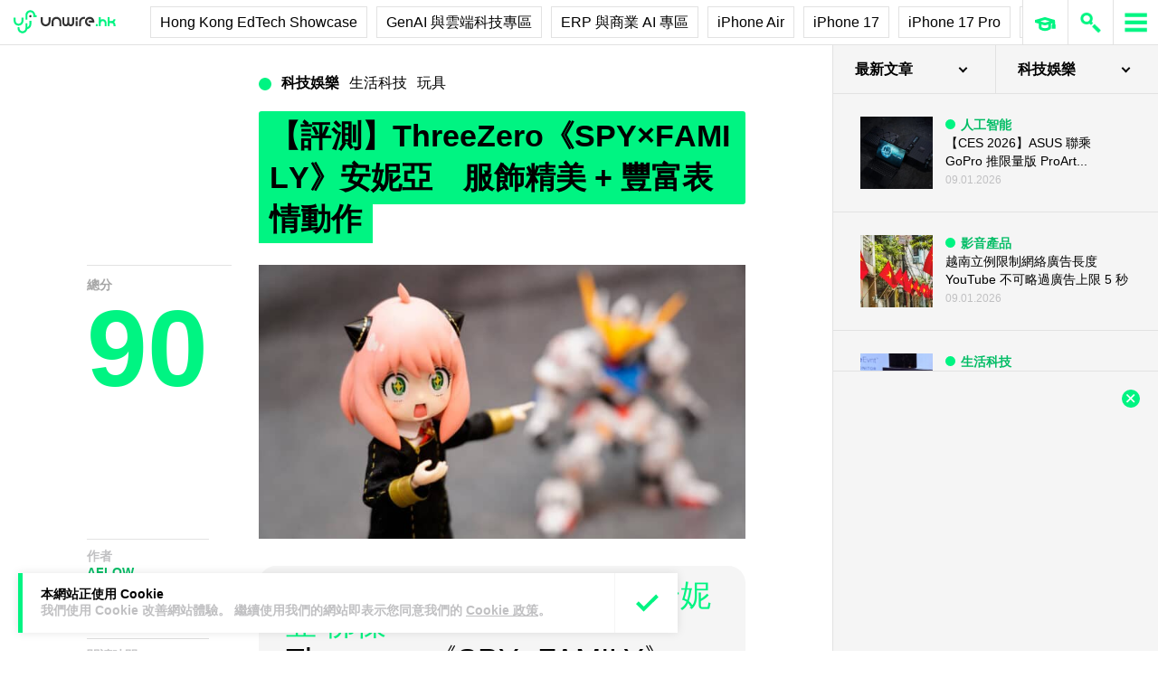

--- FILE ---
content_type: text/html; charset=UTF-8
request_url: https://unwire.hk/2023/11/22/threezero-anya-forger-reviews/life-tech/%E7%8E%A9%E5%85%B7/
body_size: 47116
content:
<!doctype html>
<html class="no-js" lang="zh-HK" prefix="og: https://ogp.me/ns#" >
	<head>
		<meta charset="UTF-8" />
		<meta name="viewport" content="width=device-width, initial-scale=1.0" />
		
<!-- Search Engine Optimization by Rank Math PRO - https://rankmath.com/ -->
<title>【評測】ThreeZero《SPY×FAMILY》安妮亞　服飾精美 + 豐富表情動作 - unwire.hk 香港</title>
<meta name="description" content="《SPY×FAMILY 間諜家家酒》的安妮亞向來都人氣極高，各廠方都有推出新 Figure，而香港品牌 Threezero 的 「FigZero」系列亦推出「FigZero 安妮亞‧佛傑」 1/6 比例可動 Figure ，當然 Unwire 為大家評測。"/>
<meta name="robots" content="follow, index, max-snippet:-1, max-video-preview:-1, max-image-preview:large"/>
<link rel="canonical" href="https://unwire.hk/2023/11/22/threezero-anya-forger-reviews/life-tech/%e7%8e%a9%e5%85%b7/" />
<meta property="og:locale" content="zh_HK" />
<meta property="og:type" content="article" />
<meta property="og:title" content="【評測】ThreeZero《SPY×FAMILY》安妮亞　服飾精美 + 豐富表情動作 - unwire.hk 香港" />
<meta property="og:description" content="《SPY×FAMILY 間諜家家酒》的安妮亞向來都人氣極高，各廠方都有推出新 Figure，而香港品牌 Threezero 的 「FigZero」系列亦推出「FigZero 安妮亞‧佛傑」 1/6 比例可動 Figure ，當然 Unwire 為大家評測。" />
<meta property="og:url" content="https://unwire.hk/2023/11/22/threezero-anya-forger-reviews/life-tech/%e7%8e%a9%e5%85%b7/" />
<meta property="og:site_name" content="香港 unwire.hk 玩生活．樂科技" />
<meta property="article:publisher" content="https://www.facebook.com/unwirehk/" />
<meta property="article:tag" content="Spy Family" />
<meta property="article:tag" content="SPY x FAMILY" />
<meta property="article:tag" content="Threezero" />
<meta property="article:section" content="玩具" />
<meta property="og:updated_time" content="2023-11-22T19:43:21+08:00" />
<meta property="og:image" content="https://cdn.unwire.hk/wp-content/uploads/2023/11/DSC5662.jpg" />
<meta property="og:image:secure_url" content="https://cdn.unwire.hk/wp-content/uploads/2023/11/DSC5662.jpg" />
<meta property="og:image:width" content="1280" />
<meta property="og:image:height" content="720" />
<meta property="og:image:alt" content="【評測】ThreeZero《SPY×FAMILY》安妮亞　服飾精美 + 豐富表情動作" />
<meta property="og:image:type" content="image/jpeg" />
<meta property="article:published_time" content="2023-11-22T19:18:06+08:00" />
<meta property="article:modified_time" content="2023-11-22T19:43:21+08:00" />
<meta name="twitter:card" content="summary_large_image" />
<meta name="twitter:title" content="【評測】ThreeZero《SPY×FAMILY》安妮亞　服飾精美 + 豐富表情動作 - unwire.hk 香港" />
<meta name="twitter:description" content="《SPY×FAMILY 間諜家家酒》的安妮亞向來都人氣極高，各廠方都有推出新 Figure，而香港品牌 Threezero 的 「FigZero」系列亦推出「FigZero 安妮亞‧佛傑」 1/6 比例可動 Figure ，當然 Unwire 為大家評測。" />
<meta name="twitter:site" content="@UnwireLife" />
<meta name="twitter:creator" content="@UnwireLife" />
<meta name="twitter:image" content="https://cdn.unwire.hk/wp-content/uploads/2023/11/DSC5662.jpg" />
<meta name="twitter:label1" content="Written by" />
<meta name="twitter:data1" content="AFLOW" />
<meta name="twitter:label2" content="Time to read" />
<meta name="twitter:data2" content="Less than a minute" />
<script type="application/ld+json" class="rank-math-schema-pro">{"@context":"https://schema.org","@graph":[{"@type":["Person","Organization"],"@id":"https://unwire.hk/#person","name":"unwire.hk","sameAs":["https://www.facebook.com/unwirehk/","https://twitter.com/UnwireLife","https://www.instagram.com/unwirehk/","https://www.linkedin.com/company/unwire.hk","https://www.youtube.com/user/unwirehktv","https://www.youtube.com/unwire"]},{"@type":"WebSite","@id":"https://unwire.hk/#website","url":"https://unwire.hk","name":"\u9999\u6e2f unwire.hk \u73a9\u751f\u6d3b\uff0e\u6a02\u79d1\u6280","publisher":{"@id":"https://unwire.hk/#person"},"inLanguage":"zh-HK"},{"@type":"ImageObject","@id":"https://cdn.unwire.hk/wp-content/uploads/2023/11/DSC5662.jpg","url":"https://cdn.unwire.hk/wp-content/uploads/2023/11/DSC5662.jpg","width":"1280","height":"720","inLanguage":"zh-HK"},{"@type":"BreadcrumbList","@id":"https://unwire.hk/2023/11/22/threezero-anya-forger-reviews/life-tech/%e7%8e%a9%e5%85%b7/#breadcrumb","itemListElement":[{"@type":"ListItem","position":"1","item":{"@id":"https://unwire.hk","name":"Home"}},{"@type":"ListItem","position":"2","item":{"@id":"https://unwire.hk/category/life-tech/%e7%8e%a9%e5%85%b7/","name":"\u73a9\u5177"}},{"@type":"ListItem","position":"3","item":{"@id":"https://unwire.hk/2023/11/22/threezero-anya-forger-reviews/life-tech/%e7%8e%a9%e5%85%b7/","name":"\u3010\u8a55\u6e2c\u3011ThreeZero\u300aSPY\u00d7FAMILY\u300b\u5b89\u59ae\u4e9e\u3000\u670d\u98fe\u7cbe\u7f8e + \u8c50\u5bcc\u8868\u60c5\u52d5\u4f5c"}}]},{"@type":"WebPage","@id":"https://unwire.hk/2023/11/22/threezero-anya-forger-reviews/life-tech/%e7%8e%a9%e5%85%b7/#webpage","url":"https://unwire.hk/2023/11/22/threezero-anya-forger-reviews/life-tech/%e7%8e%a9%e5%85%b7/","name":"\u3010\u8a55\u6e2c\u3011ThreeZero\u300aSPY\u00d7FAMILY\u300b\u5b89\u59ae\u4e9e\u3000\u670d\u98fe\u7cbe\u7f8e + \u8c50\u5bcc\u8868\u60c5\u52d5\u4f5c - unwire.hk \u9999\u6e2f","datePublished":"2023-11-22T19:18:06+08:00","dateModified":"2023-11-22T19:43:21+08:00","isPartOf":{"@id":"https://unwire.hk/#website"},"primaryImageOfPage":{"@id":"https://cdn.unwire.hk/wp-content/uploads/2023/11/DSC5662.jpg"},"inLanguage":"zh-HK","breadcrumb":{"@id":"https://unwire.hk/2023/11/22/threezero-anya-forger-reviews/life-tech/%e7%8e%a9%e5%85%b7/#breadcrumb"}},{"@type":"Person","@id":"https://unwire.hk/author/aflow/","name":"AFLOW","url":"https://unwire.hk/author/aflow/","image":{"@type":"ImageObject","@id":"https://secure.gravatar.com/avatar/9c3a5630cd767faca7c668c0ea21601514a84cc62aa99a237aaa2347c05ee665?s=96&amp;d=mm&amp;r=g","url":"https://secure.gravatar.com/avatar/9c3a5630cd767faca7c668c0ea21601514a84cc62aa99a237aaa2347c05ee665?s=96&amp;d=mm&amp;r=g","caption":"AFLOW","inLanguage":"zh-HK"}},{"@type":"NewsArticle","headline":"\u3010\u8a55\u6e2c\u3011ThreeZero\u300aSPY\u00d7FAMILY\u300b\u5b89\u59ae\u4e9e\u3000\u670d\u98fe\u7cbe\u7f8e + \u8c50\u5bcc\u8868\u60c5\u52d5\u4f5c - unwire.hk \u9999\u6e2f","datePublished":"2023-11-22T19:18:06+08:00","dateModified":"2023-11-22T19:43:21+08:00","articleSection":"\u73a9\u5177","author":{"@id":"https://unwire.hk/author/aflow/","name":"AFLOW"},"publisher":{"@id":"https://unwire.hk/#person"},"description":"\u300aSPY\u00d7FAMILY \u9593\u8adc\u5bb6\u5bb6\u9152\u300b\u7684\u5b89\u59ae\u4e9e\u5411\u4f86\u90fd\u4eba\u6c23\u6975\u9ad8\uff0c\u5404\u5ee0\u65b9\u90fd\u6709\u63a8\u51fa\u65b0 Figure\uff0c\u800c\u9999\u6e2f\u54c1\u724c Threezero \u7684 \u300cFigZero\u300d\u7cfb\u5217\u4ea6\u63a8\u51fa\u300cFigZero \u5b89\u59ae\u4e9e\u2027\u4f5b\u5091\u300d 1/6 \u6bd4\u4f8b\u53ef\u52d5 Figure \uff0c\u7576\u7136 Unwire \u70ba\u5927\u5bb6\u8a55\u6e2c\u3002","copyrightYear":"2023","copyrightHolder":{"@id":"https://unwire.hk/#person"},"name":"\u3010\u8a55\u6e2c\u3011ThreeZero\u300aSPY\u00d7FAMILY\u300b\u5b89\u59ae\u4e9e\u3000\u670d\u98fe\u7cbe\u7f8e + \u8c50\u5bcc\u8868\u60c5\u52d5\u4f5c - unwire.hk \u9999\u6e2f","@id":"https://unwire.hk/2023/11/22/threezero-anya-forger-reviews/life-tech/%e7%8e%a9%e5%85%b7/#richSnippet","isPartOf":{"@id":"https://unwire.hk/2023/11/22/threezero-anya-forger-reviews/life-tech/%e7%8e%a9%e5%85%b7/#webpage"},"image":{"@id":"https://cdn.unwire.hk/wp-content/uploads/2023/11/DSC5662.jpg"},"inLanguage":"zh-HK","mainEntityOfPage":{"@id":"https://unwire.hk/2023/11/22/threezero-anya-forger-reviews/life-tech/%e7%8e%a9%e5%85%b7/#webpage"}}]}</script>
<!-- /Rank Math WordPress SEO plugin -->

<link rel="amphtml" href="https://unwire.hk/2023/11/22/threezero-anya-forger-reviews/life-tech/%e7%8e%a9%e5%85%b7/amp/" /><meta name="generator" content="AMP for WP 1.1.9"/><link rel='dns-prefetch' href='//ajax.googleapis.com' />
<link rel='dns-prefetch' href='//cdnjs.cloudflare.com' />
		<!-- This site uses the Google Analytics by MonsterInsights plugin v9.11.1 - Using Analytics tracking - https://www.monsterinsights.com/ -->
							<script src="//www.googletagmanager.com/gtag/js?id=G-RKRJV1M0T3"  data-cfasync="false" data-wpfc-render="false" type="text/javascript" async></script>
			<script data-cfasync="false" data-wpfc-render="false" type="text/javascript">
				var mi_version = '9.11.1';
				var mi_track_user = true;
				var mi_no_track_reason = '';
								var MonsterInsightsDefaultLocations = {"page_location":"https:\/\/unwire.hk\/2023\/11\/22\/threezero-anya-forger-reviews\/life-tech\/%E7%8E%A9%E5%85%B7\/"};
								if ( typeof MonsterInsightsPrivacyGuardFilter === 'function' ) {
					var MonsterInsightsLocations = (typeof MonsterInsightsExcludeQuery === 'object') ? MonsterInsightsPrivacyGuardFilter( MonsterInsightsExcludeQuery ) : MonsterInsightsPrivacyGuardFilter( MonsterInsightsDefaultLocations );
				} else {
					var MonsterInsightsLocations = (typeof MonsterInsightsExcludeQuery === 'object') ? MonsterInsightsExcludeQuery : MonsterInsightsDefaultLocations;
				}

								var disableStrs = [
										'ga-disable-G-RKRJV1M0T3',
									];

				/* Function to detect opted out users */
				function __gtagTrackerIsOptedOut() {
					for (var index = 0; index < disableStrs.length; index++) {
						if (document.cookie.indexOf(disableStrs[index] + '=true') > -1) {
							return true;
						}
					}

					return false;
				}

				/* Disable tracking if the opt-out cookie exists. */
				if (__gtagTrackerIsOptedOut()) {
					for (var index = 0; index < disableStrs.length; index++) {
						window[disableStrs[index]] = true;
					}
				}

				/* Opt-out function */
				function __gtagTrackerOptout() {
					for (var index = 0; index < disableStrs.length; index++) {
						document.cookie = disableStrs[index] + '=true; expires=Thu, 31 Dec 2099 23:59:59 UTC; path=/';
						window[disableStrs[index]] = true;
					}
				}

				if ('undefined' === typeof gaOptout) {
					function gaOptout() {
						__gtagTrackerOptout();
					}
				}
								window.dataLayer = window.dataLayer || [];

				window.MonsterInsightsDualTracker = {
					helpers: {},
					trackers: {},
				};
				if (mi_track_user) {
					function __gtagDataLayer() {
						dataLayer.push(arguments);
					}

					function __gtagTracker(type, name, parameters) {
						if (!parameters) {
							parameters = {};
						}

						if (parameters.send_to) {
							__gtagDataLayer.apply(null, arguments);
							return;
						}

						if (type === 'event') {
														parameters.send_to = monsterinsights_frontend.v4_id;
							var hookName = name;
							if (typeof parameters['event_category'] !== 'undefined') {
								hookName = parameters['event_category'] + ':' + name;
							}

							if (typeof MonsterInsightsDualTracker.trackers[hookName] !== 'undefined') {
								MonsterInsightsDualTracker.trackers[hookName](parameters);
							} else {
								__gtagDataLayer('event', name, parameters);
							}
							
						} else {
							__gtagDataLayer.apply(null, arguments);
						}
					}

					__gtagTracker('js', new Date());
					__gtagTracker('set', {
						'developer_id.dZGIzZG': true,
											});
					if ( MonsterInsightsLocations.page_location ) {
						__gtagTracker('set', MonsterInsightsLocations);
					}
										__gtagTracker('config', 'G-RKRJV1M0T3', {"forceSSL":"true","link_attribution":"true"} );
										window.gtag = __gtagTracker;										(function () {
						/* https://developers.google.com/analytics/devguides/collection/analyticsjs/ */
						/* ga and __gaTracker compatibility shim. */
						var noopfn = function () {
							return null;
						};
						var newtracker = function () {
							return new Tracker();
						};
						var Tracker = function () {
							return null;
						};
						var p = Tracker.prototype;
						p.get = noopfn;
						p.set = noopfn;
						p.send = function () {
							var args = Array.prototype.slice.call(arguments);
							args.unshift('send');
							__gaTracker.apply(null, args);
						};
						var __gaTracker = function () {
							var len = arguments.length;
							if (len === 0) {
								return;
							}
							var f = arguments[len - 1];
							if (typeof f !== 'object' || f === null || typeof f.hitCallback !== 'function') {
								if ('send' === arguments[0]) {
									var hitConverted, hitObject = false, action;
									if ('event' === arguments[1]) {
										if ('undefined' !== typeof arguments[3]) {
											hitObject = {
												'eventAction': arguments[3],
												'eventCategory': arguments[2],
												'eventLabel': arguments[4],
												'value': arguments[5] ? arguments[5] : 1,
											}
										}
									}
									if ('pageview' === arguments[1]) {
										if ('undefined' !== typeof arguments[2]) {
											hitObject = {
												'eventAction': 'page_view',
												'page_path': arguments[2],
											}
										}
									}
									if (typeof arguments[2] === 'object') {
										hitObject = arguments[2];
									}
									if (typeof arguments[5] === 'object') {
										Object.assign(hitObject, arguments[5]);
									}
									if ('undefined' !== typeof arguments[1].hitType) {
										hitObject = arguments[1];
										if ('pageview' === hitObject.hitType) {
											hitObject.eventAction = 'page_view';
										}
									}
									if (hitObject) {
										action = 'timing' === arguments[1].hitType ? 'timing_complete' : hitObject.eventAction;
										hitConverted = mapArgs(hitObject);
										__gtagTracker('event', action, hitConverted);
									}
								}
								return;
							}

							function mapArgs(args) {
								var arg, hit = {};
								var gaMap = {
									'eventCategory': 'event_category',
									'eventAction': 'event_action',
									'eventLabel': 'event_label',
									'eventValue': 'event_value',
									'nonInteraction': 'non_interaction',
									'timingCategory': 'event_category',
									'timingVar': 'name',
									'timingValue': 'value',
									'timingLabel': 'event_label',
									'page': 'page_path',
									'location': 'page_location',
									'title': 'page_title',
									'referrer' : 'page_referrer',
								};
								for (arg in args) {
																		if (!(!args.hasOwnProperty(arg) || !gaMap.hasOwnProperty(arg))) {
										hit[gaMap[arg]] = args[arg];
									} else {
										hit[arg] = args[arg];
									}
								}
								return hit;
							}

							try {
								f.hitCallback();
							} catch (ex) {
							}
						};
						__gaTracker.create = newtracker;
						__gaTracker.getByName = newtracker;
						__gaTracker.getAll = function () {
							return [];
						};
						__gaTracker.remove = noopfn;
						__gaTracker.loaded = true;
						window['__gaTracker'] = __gaTracker;
					})();
									} else {
										console.log("");
					(function () {
						function __gtagTracker() {
							return null;
						}

						window['__gtagTracker'] = __gtagTracker;
						window['gtag'] = __gtagTracker;
					})();
									}
			</script>
							<!-- / Google Analytics by MonsterInsights -->
		<style id='wp-img-auto-sizes-contain-inline-css' type='text/css'>
img:is([sizes=auto i],[sizes^="auto," i]){contain-intrinsic-size:3000px 1500px}
/*# sourceURL=wp-img-auto-sizes-contain-inline-css */
</style>
<link rel='stylesheet' id='vote-css' href='https://cdn.unwire.hk/wp-content/plugins/vote/public/css/vote-public.css?ver=1.0.0' type='text/css' media='all' />
<link rel='stylesheet' id='subscribe-forms-css-css' href='https://cdn.unwire.hk/wp-content/plugins/easy-social-share-buttons3/assets/modules/subscribe-forms.min.css?ver=10.8' type='text/css' media='all' />
<link rel='stylesheet' id='essb-social-profiles-css' href='https://cdn.unwire.hk/wp-content/plugins/easy-social-share-buttons3/lib/modules/social-followers-counter/assets/social-profiles.min.css?ver=10.8' type='text/css' media='all' />
<link rel='stylesheet' id='easy-social-share-buttons-css' href='https://cdn.unwire.hk/wp-content/plugins/easy-social-share-buttons3/assets/css/easy-social-share-buttons.min.css?ver=10.8' type='text/css' media='all' />
<style id='easy-social-share-buttons-inline-css' type='text/css'>
.essb-social-followers-variables { --essb-sf-color-threads:#000000;}.essb-fc-bg-threads, .essb-fc-hbg-threads:hover{ background-color: var( --essb-sf-color-threads ); } .essb-fc-c-threads, .essb-fc-hc-threads:hover { color: var( --essb-sf-color-threads ); fill: var( --essb-sf-color-threads ); } .essb-fc-border-threads, .essb-fc-hborder-threads:hover{ border-color: var( --essb-sf-color-threads ); }.essb-fc-network-airbnb svg { max-width: 32px; }.essb_links .essb_link_threads { --essb-network: #000000}
/*# sourceURL=easy-social-share-buttons-inline-css */
</style>
<link rel='stylesheet' id='main-stylesheet-css' href='https://cdn.unwire.hk/wp-content/themes/unwire/dist/assets/css/app.css?ver=2.10.4' type='text/css' media='all' />
<link rel='stylesheet' id='newsletter-css' href='https://cdn.unwire.hk/wp-content/plugins/newsletter/style.css?ver=9.1.0' type='text/css' media='all' />
<link rel='stylesheet' id='__EPYT__style-css' href='https://cdn.unwire.hk/wp-content/plugins/youtube-embed-plus/styles/ytprefs.min.css?ver=14.2.4' type='text/css' media='all' />
<style id='__EPYT__style-inline-css' type='text/css'>

                .epyt-gallery-thumb {
                        width: 33.333%;
                }
                
/*# sourceURL=__EPYT__style-inline-css */
</style>
<script type="text/javascript" src="https://cdn.unwire.hk/wp-content/plugins/google-analytics-premium/assets/js/frontend-gtag.min.js?ver=9.11.1" id="monsterinsights-frontend-script-js" async="async" data-wp-strategy="async"></script>
<script data-cfasync="false" data-wpfc-render="false" type="text/javascript" id='monsterinsights-frontend-script-js-extra'>/* <![CDATA[ */
var monsterinsights_frontend = {"js_events_tracking":"true","download_extensions":"doc,pdf,ppt,zip,xls,docx,pptx,xlsx","inbound_paths":"[{\"path\":\"\\\/go\\\/\",\"label\":\"affiliate\"},{\"path\":\"\\\/recommend\\\/\",\"label\":\"affiliate\"}]","home_url":"https:\/\/unwire.hk","hash_tracking":"false","v4_id":"G-RKRJV1M0T3"};/* ]]> */
</script>
<script type="text/javascript" src="https://ajax.googleapis.com/ajax/libs/jquery/3.2.1/jquery.min.js?ver=3.2.1" id="jquery-js"></script>
<script type="text/javascript" src="https://cdn.unwire.hk/wp-content/plugins/vote/public/js/vote-public.js?ver=1.0.0" id="vote-js"></script>
<script type="text/javascript" src="https://cdnjs.cloudflare.com/ajax/libs/gsap/2.0.0/plugins/CSSPlugin.min.js?ver=1.20.4" id="tweenmax-css-js"></script>
<script type="text/javascript" src="https://cdnjs.cloudflare.com/ajax/libs/gsap/2.0.0/plugins/ScrollToPlugin.min.js?ver=1.20.4" id="tweenmax-scroll-js"></script>
<script type="text/javascript" src="https://cdnjs.cloudflare.com/ajax/libs/gsap/1.20.4/TweenMax.min.js?ver=1.20.4" id="tweenmax-js"></script>
<script type="text/javascript" src="https://cdn.unwire.hk/wp-content/themes/unwire/static/js/flickity.pkgd.min.js?ver=1.0" id="flickity-js"></script>
<script type="text/javascript" src="https://cdn.unwire.hk/wp-content/themes/unwire/static/js/bodyScrollLock.min.js?ver=6.9" id="body_scroll_lock-js"></script>
<script type="text/javascript" id="__ytprefs__-js-extra">
/* <![CDATA[ */
var _EPYT_ = {"ajaxurl":"https://unwire.hk/wp-admin/admin-ajax.php","security":"90b4b0ebea","gallery_scrolloffset":"20","eppathtoscripts":"https://unwire.hk/wp-content/plugins/youtube-embed-plus/scripts/","eppath":"https://unwire.hk/wp-content/plugins/youtube-embed-plus/","epresponsiveselector":"[\"iframe.__youtube_prefs__\"]","epdovol":"1","version":"14.2.4","evselector":"iframe.__youtube_prefs__[src], iframe[src*=\"youtube.com/embed/\"], iframe[src*=\"youtube-nocookie.com/embed/\"]","ajax_compat":"","maxres_facade":"eager","ytapi_load":"light","pause_others":"","stopMobileBuffer":"1","facade_mode":"","not_live_on_channel":""};
//# sourceURL=__ytprefs__-js-extra
/* ]]> */
</script>
<script type="text/javascript" src="https://cdn.unwire.hk/wp-content/plugins/youtube-embed-plus/scripts/ytprefs.min.js?ver=14.2.4" id="__ytprefs__-js"></script>
<script type='text/javascript'>window.presslabs = {"home_url":"https:\/\/unwire.hk"}</script><script type='text/javascript'>
	(function () {
		var pl_beacon = document.createElement('script');
		pl_beacon.type = 'text/javascript';
		pl_beacon.async = true;
		var host = 'https://unwire.hk';
		if ('https:' == document.location.protocol) {
			host = host.replace('http://', 'https://');
		}
		pl_beacon.src = host + '/' + 'mKGqAA1MFbon' + '.js?ts=' + Math.floor((Math.random() * 100000) + 1);
		var first_script_tag = document.getElementsByTagName('script')[0];
		first_script_tag.parentNode.insertBefore(pl_beacon, first_script_tag);
	})();
</script>
<script type="text/javascript">var _sf_startpt=(new Date()).getTime()</script>
  <script src="https://cdn.onesignal.com/sdks/web/v16/OneSignalSDK.page.js" defer></script>
  <script>
          window.OneSignalDeferred = window.OneSignalDeferred || [];
          OneSignalDeferred.push(async function(OneSignal) {
            await OneSignal.init({
              appId: "55493a9e-5173-4e63-8adc-d34ec278016f",
              serviceWorkerOverrideForTypical: true,
              path: "https://unwire.hk/wp-content/plugins/onesignal-free-web-push-notifications/sdk_files/",
              serviceWorkerParam: { scope: "/wp-content/plugins/onesignal-free-web-push-notifications/sdk_files/push/onesignal/" },
              serviceWorkerPath: "OneSignalSDKWorker.js",
            });
          });

          // Unregister the legacy OneSignal service worker to prevent scope conflicts
          if (navigator.serviceWorker) {
            navigator.serviceWorker.getRegistrations().then((registrations) => {
              // Iterate through all registered service workers
              registrations.forEach((registration) => {
                // Check the script URL to identify the specific service worker
                if (registration.active && registration.active.scriptURL.includes('OneSignalSDKWorker.js.php')) {
                  // Unregister the service worker
                  registration.unregister().then((success) => {
                    if (success) {
                      console.log('OneSignalSW: Successfully unregistered:', registration.active.scriptURL);
                    } else {
                      console.log('OneSignalSW: Failed to unregister:', registration.active.scriptURL);
                    }
                  });
                }
              });
            }).catch((error) => {
              console.error('Error fetching service worker registrations:', error);
            });
        }
        </script>
<link rel="apple-touch-icon" sizes="180x180" href="/wp-content/uploads/fbrfg/apple-touch-icon.png">
<link rel="icon" type="image/png" sizes="32x32" href="/wp-content/uploads/fbrfg/favicon-32x32.png">
<link rel="icon" type="image/png" sizes="16x16" href="/wp-content/uploads/fbrfg/favicon-16x16.png">
<link rel="manifest" href="/wp-content/uploads/fbrfg/site.webmanifest">
<link rel="mask-icon" href="/wp-content/uploads/fbrfg/safari-pinned-tab.svg" color="#00f482">
<link rel="shortcut icon" href="/wp-content/uploads/fbrfg/favicon.ico">
<meta name="msapplication-TileColor" content="#da532c">
<meta name="msapplication-config" content="/wp-content/uploads/fbrfg/browserconfig.xml">
<meta name="theme-color" content="#ffffff"><script type="text/javascript">
    (function() {
        /** CONFIGURATION START **/
        var _sf_async_config = window._sf_async_config = (window._sf_async_config || {});

        _sf_async_config.uid = 61732;
        _sf_async_config.domain = "unwire.hk";
        _sf_async_config.flickerControl = false;
        _sf_async_config.useCanonical = true;
        _sf_async_config.useCanonicalDomain = true;
        _sf_async_config.sections = "生活科技,玩具";
        _sf_async_config.authors = "AFLOW";
        /** CONFIGURATION END **/
        function loadChartbeat() {
            var e = document.createElement("script");
            var n = document.getElementsByTagName("script")[0];
            e.type = "text/javascript";
            e.async = true;
            e.src = "//static.chartbeat.com/js/chartbeat.js";
            n.parentNode.insertBefore(e, n);
        }
        loadChartbeat();
     })();
</script>		<style type="text/css" id="wp-custom-css">
			.index__elementWrapper--_nGdS{
	max-width:60%;
}
/*
.spotim-light
{
	width:80%;
}*/

/*#spotim-specific{
	display:none !important;
}
.resize-manager__resizeManagerContainer___1QT8Z{
	display:none !important;
}*/
.video-container {
  max-width: 1200px;
  margin: 0 auto;
}

.video-container iframe {
  width: 100%;
  aspect-ratio: 16 / 9; 
  height: auto;
  display: block;
}
footer.footer
{
	position:sticky !important;
}
.fb-embed-container {
  padding: 1.5rem;
  border-radius: 1.5rem;
  border: 2px solid #d1d5db;
  max-width: 560px;
  width: 100%;
  margin: 2rem auto;
}

.fb-embed-container .title {
  font-size: 1.5rem;
  font-weight: 700;
  color: #1f2937;
  margin-bottom: 1.5rem;
  display: flex;
  align-items: center;
  text-align: left;
  position: relative;
  padding-left: 1.5rem;
}

.fb-embed-container .title::before {
  content: '';
  position: absolute;
  left: 0;
  top: 50%;
  transform: translateY(-50%);
  width: 4px;
  height: 1.5rem;
  background-color: #00f485;
}

.fb-embed-container iframe {
  width: 100%;
  border: none;
  aspect-ratio: 500 / 530; 
  height: auto;            
}

.fb-embed-container .cta {
  margin-top: 0.5rem;
  text-align: right;
}

.fb-embed-container .cta a {
  display: inline-block;
  background-color: #00f485;
  color: #000000;
  font-size: 1.25rem;
  font-weight: 800;
  padding: 0.75rem 1.25rem;
  border-radius: 0.75rem;
  text-decoration: none;
  transition: background-color 0.3s ease;
}

.fb-embed-container .cta a:hover {
  background-color: #00cc75;
}

@media (max-width: 600px) {
  .fb-embed-container {
    padding: 1rem;
  }

  .fb-embed-container .title {
    font-size: 1.25rem;
    padding-left: 1.2rem;
    margin-bottom: 1.2rem;
  }

  .fb-embed-container .title::before {
    width: 3px;
    height: 1.2rem;
  }

  .fb-embed-container iframe {
    aspect-ratio: 500 / 530;
    height: auto;
  }

  .fb-embed-container .cta a {
    font-size: 1rem;
    padding: 0.5rem 1rem;
  }
}

.related-posts {
    background-color: #fafafa; 
    padding: 25px; 
    margin: 20px 0; 
	border-radius: 20px;
}
	.related-posts blockquote {
    margin: 10px ; 
    padding: 10; 
    border-left: none; 
}
.fw-block {
	display:none!important
}
.fb-page {
	display:none!important
}
		</style>
				<script async='async' src='https://www.googletagservices.com/tag/js/gpt.js'></script>
		<script>
			var googletag = googletag || {};
			googletag.cmd = googletag.cmd || [];
		</script>
		<script>
		  	googletag.cmd.push(function() {
			    googletag.defineSlot('/1070067/homepage_superbanner', [728, 90], 'div-gpt-ad-1529571774980-0').addService(googletag.pubads());
			    googletag.defineSlot('/1070067/homepage_Lrec1', [300, 250], 'div-gpt-ad-1529571774980-1').addService(googletag.pubads());
			    // googletag.defineSlot('/1070067/ROS_superbanner', [[970, 250], [728, 90], [980, 120]], 'div-gpt-ad-1529571774980-2').addService(googletag.pubads());
			    // googletag.defineSlot('/1070067/ROS_Lrec1', [[336, 280], [300, 600], [300, 250]], 'div-gpt-ad-1529571774980-3').addService(googletag.pubads());
			    googletag.pubads().enableSingleRequest();
			    googletag.pubads().collapseEmptyDivs();
			    googletag.enableServices();
		  	});
		</script>
				<!-- swiftype date use -->
		<meta class="swiftype" name="published_at" data-type="date" content="2023-11-22T19:18" />
		<meta class="swiftype" name='info' data-type='string' content='《SPY×FAMILY 間諜家家酒》的安妮亞向來都人氣極高，各廠方都有推出新 Figure，而香港品牌 Thr [&hellip;]' />
		<meta class='swiftype' name='image' data-type='enum' content='https://cdn.unwire.hk/wp-content/uploads/2023/11/DSC5662.jpg' />
		<meta class='swiftype' name='sections' data-type='string' content="玩具" />
		<meta class="swiftype" name="tags" data-type="string" content="Spy Family" /><meta class="swiftype" name="tags" data-type="string" content="SPY x FAMILY" /><meta class="swiftype" name="tags" data-type="string" content="Threezero" />    <style>
    /* Popup 遮罩 */
    #meiliOverlay {
        display: none;
        position: fixed;
        top: 0;
        left: 0;
        width: 100%;
        height: 100%;
        background: rgba(255,255,255,0.95);
        z-index: 99999;
        overflow-y: auto;
    }

    /* 內容容器 - 調整為全寬 */
    #meiliWrapper {
        width: 100%;
        margin: 60px 0;
        padding: 0 40px;
        box-sizing: border-box;
    }

    /* Search input - 改為 underline only 樣式 */
    #meiliSearchInput {
        width: 100%;
        padding: 3.125rem 14vw;
        font-size: 2.125rem;
        font-weight: 600;
        color: #00f482;
        border: none;
        border-bottom: rgba(226,226,226,.9) 1px solid;
        background: rgba(255,255,255);
        outline: none;
        box-sizing: border-box;
        caret-color: #00f485;
    }

    /* Progress bar */
    #meiliProgressBar {
        width: 100%;
        height: 4px;
        background: transparent;
        position: relative;
        margin-top: -1px;
        display: none;
    }

    #meiliProgressBar .progress-fill {
        height: 100%;
        background: #00f485;
        width: 0%;
        transition: width 0.3s ease;
    }

    /* Placeholder 樣式 */
    #meiliSearchInput::placeholder {
        color: #999;
        opacity: 1;
    }

    /* Result container */
    #meiliSearchResults {
        margin-top: 0px;
  	    display: none;
        background:  rgba(255,255,255);
        box-sizing: border-box;
    }

    /* 每條結果 */
    #meiliSearchResults div {
        padding: 1rem 14vw;
        cursor: pointer;
        border-bottom: 1px solid rgba(226,226,226,.5);
        font-size: 18px;
        transition: background-color 0.2s ease;
    }

    /* 顯示所有結果連結 */
    #meiliSearchResults .show-all-link {
        padding: 0.5rem 14vw;
        font-size: .875rem;
		font-weight: 600;
        color: #000;
        border-bottom: 1px solid rgba(226,226,226,.3);
    }

    #meiliSearchResults div:last-child {
        border-bottom: none;
    }

    #meiliSearchResults div:hover {
        background: rgba(240,240,240,0.3);
    }

    /* 高亮 */
    .highlight {
        background-color: #00f485;
        font-style: normal;
        padding: 2px 4px;
        border-radius: 3px;
    }

    /* 關閉按鈕 - 圓形 button 版本 */
    #meiliCloseBtn {
        position: absolute;
        top: 20px;
        right: 30px;
        width: 40px;
        height: 40px;
        line-height: 40px;
        text-align: center;
        background-color: #00f485;
        color: #000;
        font-size: 24px;
        font-weight: bold;
        border-radius: 50%;
        cursor: pointer;
        box-shadow: 0 2px 6px rgba(0,0,0,0.2);
        user-select: none;
        transition: background-color 0.2s ease;
    }
    
    #meiliCloseBtn:hover {
        background-color: #00e378;
    }

    /* 響應式設計 */
    @media (max-width: 768px) {
        #meiliWrapper {
            padding: 0 20px;
        }
        
        #meiliSearchInput {
            font-size: 24px;
            padding: 16px 0;
            color: #00f485;
        }
        
        #meiliCloseBtn {
            right: 20px;
            width: 36px;
            height: 36px;
            line-height: 36px;
            font-size: 20px;
        }
       #meiliSearchResults div {
        padding: 16px 0;
        cursor: pointer;
        border-bottom: 1px solid rgba(226,226,226,.5);
        font-size: 18px;
        transition: background-color 0.2s ease;
    	}
    	
    	#meiliSearchResults .show-all-link {
            padding: 8px 0;
            font-size: 12px;
            color: #666;
            border-bottom: 1px solid rgba(226,226,226,.3);
        }
    }
    </style>

    <!-- Popup layer -->
    <div id="meiliOverlay">
        <span id="meiliCloseBtn">&times;</span>
        <div id="meiliWrapper">
            <input type="text" id="meiliSearchInput" placeholder="" autofocus>
            <div id="meiliProgressBar">
                <div class="progress-fill"></div>
            </div>
            <div id="meiliSearchResults"></div>
        </div>
    </div>

    <script>
    (function(){
        const API_URL = "https://search.unwire.hk/indexes/post/search";
        const API_KEY = "86fa0ab662247f75bc5e661f8aa01774eb83d109c1d39c7cb926698768fc5737";

        const overlay = document.getElementById("meiliOverlay");
        const closeBtn = document.getElementById("meiliCloseBtn");
        const input = document.getElementById("meiliSearchInput");
        const resultsDiv = document.getElementById("meiliSearchResults");
        const progressBar = document.getElementById("meiliProgressBar");
        const progressFill = progressBar.querySelector('.progress-fill');

        let debounceTimer = null;
        let abortController = null;
        let progressTimer = null;

        function escapeHtml(text) {
            const div = document.createElement('div');
            div.textContent = text;
            return div.innerHTML;
        }

        function escapeRegExp(string) {
            return string.replace(/[.*+?^${}()|[\]\\]/g, '\\$&');
        }

        function highlightTextSafe(text, query) {
            if (!query) return escapeHtml(text);
            const regex = new RegExp(query.split(' ').map(escapeRegExp).join('|'), 'gi');
            return escapeHtml(text).replace(regex, match => `<span class="highlight">${match}</span>`);
        }

        function startProgressBar() {
            progressBar.style.display = 'block';
            progressFill.style.width = '20%';
            
            // 模擬進度增長
            let progress = 20;
            progressTimer = setInterval(() => {
                progress += Math.random() * 15;
                if (progress > 80) progress = 80; // 最多到80%，等API完成後到100%
                progressFill.style.width = progress + '%';
            }, 100);
        }

        function completeProgressBar() {
            if (progressTimer) {
                clearInterval(progressTimer);
                progressTimer = null;
            }
            progressFill.style.width = '100%';
            // 讓100%狀態顯示更長時間，讓用戶能看到完成效果
            setTimeout(() => {
                progressBar.style.display = 'none';
                progressFill.style.width = '0%';
            }, 1200);
        }

        function hideProgressBar() {
            if (progressTimer) {
                clearInterval(progressTimer);
                progressTimer = null;
            }
            progressBar.style.display = 'none';
            progressFill.style.width = '0%';
        }

        function redirectToSearchPage(query) {
            const searchKeyword = query.replace(/\s+/g, '+'); // 將空格替換為 + 號
            const searchUrl = `https://unwire.hk/search/${searchKeyword}`;
            window.location.href = searchUrl;
        }

        function performSearch() {
            const query = input.value.trim();
            if (!query) {
                resultsDiv.innerHTML = "";
                resultsDiv.style.display = "none";
                hideProgressBar();
                return;
            }

            // 開始進度條
            startProgressBar();

            if (abortController) abortController.abort();
            abortController = new AbortController();

            fetch(API_URL, {
                method: "POST",
                headers: {
                    "Content-Type": "application/json",
                    "Authorization": `Bearer ${API_KEY}`
                },
                body: JSON.stringify({ q: query, limit: 10, sort: ["id:desc"] }),
                signal: abortController.signal
            })
            .then(res => res.json())
            .then(data => {
                if (!data.hits || data.hits.length === 0) {
                    resultsDiv.innerHTML = "<div>沒有找到相關結果</div>";
                    resultsDiv.style.display = "block";
                    completeProgressBar();
                    return;
                }

                resultsDiv.innerHTML = '';
                
                // 添加 "顯示所有結果" 連結
                const showAllDiv = document.createElement('div');
                showAllDiv.className = 'show-all-link';
                showAllDiv.innerHTML = '→ 顯示所有結果';
                const searchKeyword = query.replace(/\s+/g, '+'); // 將空格替換為 + 號
                const searchUrl = `https://unwire.hk/search/${searchKeyword}`;
                showAllDiv.addEventListener('click', () => {
                    window.location.href = searchUrl;
                });
                resultsDiv.appendChild(showAllDiv);
                
                // 添加搜索結果
                data.hits.forEach(hit => {
                    const title = hit._formatted?.title || hit.title || hit.id;
                    const safeHTML = highlightTextSafe(title, query);

                    const div = document.createElement('div');
                    div.innerHTML = safeHTML;
                    div.addEventListener('click', () => {
                        window.location.href = hit.link;
                    });
                    resultsDiv.appendChild(div);
                });
                resultsDiv.style.display = "block";
                completeProgressBar();
            })
            .catch(err => {
                if (err.name === 'AbortError') {
                    hideProgressBar();
                    return;
                }
                console.error(err);
                resultsDiv.innerHTML = "<div>搜索出現錯誤，請重試</div>";
                resultsDiv.style.display = "block";
                completeProgressBar();
            });
        }

        input.addEventListener("input", function() {
            clearTimeout(debounceTimer);
            debounceTimer = setTimeout(performSearch, 200);
        });

        // 新增：處理 Enter 鍵
        input.addEventListener("keydown", function(e) {
            if (e.key === "Enter") {
                e.preventDefault(); // 防止默認行為
                const query = input.value.trim();
                if (query) {
                    redirectToSearchPage(query);
                }
            }
        });

        // 關閉 popup
        closeBtn.addEventListener("click", () => {
            overlay.style.display = "none";
            input.value = "";
            resultsDiv.innerHTML = "";
            resultsDiv.style.display = "none";
            hideProgressBar();
        });

        // ESC 關閉
        document.addEventListener("keydown", (e) => {
            if (e.key === "Escape") {
                overlay.style.display = "none";
                input.value = "";
                resultsDiv.innerHTML = "";
                resultsDiv.style.display = "none";
                hideProgressBar();
            }
        });

        // 全局函數供 header icon 呼叫
        window.openMeiliSearch = function() {
            overlay.style.display = "block";
            setTimeout(() => input.focus(), 100);
        };
    })();
    </script>
    	<style id='global-styles-inline-css' type='text/css'>
:root{--wp--preset--aspect-ratio--square: 1;--wp--preset--aspect-ratio--4-3: 4/3;--wp--preset--aspect-ratio--3-4: 3/4;--wp--preset--aspect-ratio--3-2: 3/2;--wp--preset--aspect-ratio--2-3: 2/3;--wp--preset--aspect-ratio--16-9: 16/9;--wp--preset--aspect-ratio--9-16: 9/16;--wp--preset--color--black: #000000;--wp--preset--color--cyan-bluish-gray: #abb8c3;--wp--preset--color--white: #ffffff;--wp--preset--color--pale-pink: #f78da7;--wp--preset--color--vivid-red: #cf2e2e;--wp--preset--color--luminous-vivid-orange: #ff6900;--wp--preset--color--luminous-vivid-amber: #fcb900;--wp--preset--color--light-green-cyan: #7bdcb5;--wp--preset--color--vivid-green-cyan: #00d084;--wp--preset--color--pale-cyan-blue: #8ed1fc;--wp--preset--color--vivid-cyan-blue: #0693e3;--wp--preset--color--vivid-purple: #9b51e0;--wp--preset--gradient--vivid-cyan-blue-to-vivid-purple: linear-gradient(135deg,rgb(6,147,227) 0%,rgb(155,81,224) 100%);--wp--preset--gradient--light-green-cyan-to-vivid-green-cyan: linear-gradient(135deg,rgb(122,220,180) 0%,rgb(0,208,130) 100%);--wp--preset--gradient--luminous-vivid-amber-to-luminous-vivid-orange: linear-gradient(135deg,rgb(252,185,0) 0%,rgb(255,105,0) 100%);--wp--preset--gradient--luminous-vivid-orange-to-vivid-red: linear-gradient(135deg,rgb(255,105,0) 0%,rgb(207,46,46) 100%);--wp--preset--gradient--very-light-gray-to-cyan-bluish-gray: linear-gradient(135deg,rgb(238,238,238) 0%,rgb(169,184,195) 100%);--wp--preset--gradient--cool-to-warm-spectrum: linear-gradient(135deg,rgb(74,234,220) 0%,rgb(151,120,209) 20%,rgb(207,42,186) 40%,rgb(238,44,130) 60%,rgb(251,105,98) 80%,rgb(254,248,76) 100%);--wp--preset--gradient--blush-light-purple: linear-gradient(135deg,rgb(255,206,236) 0%,rgb(152,150,240) 100%);--wp--preset--gradient--blush-bordeaux: linear-gradient(135deg,rgb(254,205,165) 0%,rgb(254,45,45) 50%,rgb(107,0,62) 100%);--wp--preset--gradient--luminous-dusk: linear-gradient(135deg,rgb(255,203,112) 0%,rgb(199,81,192) 50%,rgb(65,88,208) 100%);--wp--preset--gradient--pale-ocean: linear-gradient(135deg,rgb(255,245,203) 0%,rgb(182,227,212) 50%,rgb(51,167,181) 100%);--wp--preset--gradient--electric-grass: linear-gradient(135deg,rgb(202,248,128) 0%,rgb(113,206,126) 100%);--wp--preset--gradient--midnight: linear-gradient(135deg,rgb(2,3,129) 0%,rgb(40,116,252) 100%);--wp--preset--font-size--small: 13px;--wp--preset--font-size--medium: 20px;--wp--preset--font-size--large: 36px;--wp--preset--font-size--x-large: 42px;--wp--preset--spacing--20: 0.44rem;--wp--preset--spacing--30: 0.67rem;--wp--preset--spacing--40: 1rem;--wp--preset--spacing--50: 1.5rem;--wp--preset--spacing--60: 2.25rem;--wp--preset--spacing--70: 3.38rem;--wp--preset--spacing--80: 5.06rem;--wp--preset--shadow--natural: 6px 6px 9px rgba(0, 0, 0, 0.2);--wp--preset--shadow--deep: 12px 12px 50px rgba(0, 0, 0, 0.4);--wp--preset--shadow--sharp: 6px 6px 0px rgba(0, 0, 0, 0.2);--wp--preset--shadow--outlined: 6px 6px 0px -3px rgb(255, 255, 255), 6px 6px rgb(0, 0, 0);--wp--preset--shadow--crisp: 6px 6px 0px rgb(0, 0, 0);}:where(.is-layout-flex){gap: 0.5em;}:where(.is-layout-grid){gap: 0.5em;}body .is-layout-flex{display: flex;}.is-layout-flex{flex-wrap: wrap;align-items: center;}.is-layout-flex > :is(*, div){margin: 0;}body .is-layout-grid{display: grid;}.is-layout-grid > :is(*, div){margin: 0;}:where(.wp-block-columns.is-layout-flex){gap: 2em;}:where(.wp-block-columns.is-layout-grid){gap: 2em;}:where(.wp-block-post-template.is-layout-flex){gap: 1.25em;}:where(.wp-block-post-template.is-layout-grid){gap: 1.25em;}.has-black-color{color: var(--wp--preset--color--black) !important;}.has-cyan-bluish-gray-color{color: var(--wp--preset--color--cyan-bluish-gray) !important;}.has-white-color{color: var(--wp--preset--color--white) !important;}.has-pale-pink-color{color: var(--wp--preset--color--pale-pink) !important;}.has-vivid-red-color{color: var(--wp--preset--color--vivid-red) !important;}.has-luminous-vivid-orange-color{color: var(--wp--preset--color--luminous-vivid-orange) !important;}.has-luminous-vivid-amber-color{color: var(--wp--preset--color--luminous-vivid-amber) !important;}.has-light-green-cyan-color{color: var(--wp--preset--color--light-green-cyan) !important;}.has-vivid-green-cyan-color{color: var(--wp--preset--color--vivid-green-cyan) !important;}.has-pale-cyan-blue-color{color: var(--wp--preset--color--pale-cyan-blue) !important;}.has-vivid-cyan-blue-color{color: var(--wp--preset--color--vivid-cyan-blue) !important;}.has-vivid-purple-color{color: var(--wp--preset--color--vivid-purple) !important;}.has-black-background-color{background-color: var(--wp--preset--color--black) !important;}.has-cyan-bluish-gray-background-color{background-color: var(--wp--preset--color--cyan-bluish-gray) !important;}.has-white-background-color{background-color: var(--wp--preset--color--white) !important;}.has-pale-pink-background-color{background-color: var(--wp--preset--color--pale-pink) !important;}.has-vivid-red-background-color{background-color: var(--wp--preset--color--vivid-red) !important;}.has-luminous-vivid-orange-background-color{background-color: var(--wp--preset--color--luminous-vivid-orange) !important;}.has-luminous-vivid-amber-background-color{background-color: var(--wp--preset--color--luminous-vivid-amber) !important;}.has-light-green-cyan-background-color{background-color: var(--wp--preset--color--light-green-cyan) !important;}.has-vivid-green-cyan-background-color{background-color: var(--wp--preset--color--vivid-green-cyan) !important;}.has-pale-cyan-blue-background-color{background-color: var(--wp--preset--color--pale-cyan-blue) !important;}.has-vivid-cyan-blue-background-color{background-color: var(--wp--preset--color--vivid-cyan-blue) !important;}.has-vivid-purple-background-color{background-color: var(--wp--preset--color--vivid-purple) !important;}.has-black-border-color{border-color: var(--wp--preset--color--black) !important;}.has-cyan-bluish-gray-border-color{border-color: var(--wp--preset--color--cyan-bluish-gray) !important;}.has-white-border-color{border-color: var(--wp--preset--color--white) !important;}.has-pale-pink-border-color{border-color: var(--wp--preset--color--pale-pink) !important;}.has-vivid-red-border-color{border-color: var(--wp--preset--color--vivid-red) !important;}.has-luminous-vivid-orange-border-color{border-color: var(--wp--preset--color--luminous-vivid-orange) !important;}.has-luminous-vivid-amber-border-color{border-color: var(--wp--preset--color--luminous-vivid-amber) !important;}.has-light-green-cyan-border-color{border-color: var(--wp--preset--color--light-green-cyan) !important;}.has-vivid-green-cyan-border-color{border-color: var(--wp--preset--color--vivid-green-cyan) !important;}.has-pale-cyan-blue-border-color{border-color: var(--wp--preset--color--pale-cyan-blue) !important;}.has-vivid-cyan-blue-border-color{border-color: var(--wp--preset--color--vivid-cyan-blue) !important;}.has-vivid-purple-border-color{border-color: var(--wp--preset--color--vivid-purple) !important;}.has-vivid-cyan-blue-to-vivid-purple-gradient-background{background: var(--wp--preset--gradient--vivid-cyan-blue-to-vivid-purple) !important;}.has-light-green-cyan-to-vivid-green-cyan-gradient-background{background: var(--wp--preset--gradient--light-green-cyan-to-vivid-green-cyan) !important;}.has-luminous-vivid-amber-to-luminous-vivid-orange-gradient-background{background: var(--wp--preset--gradient--luminous-vivid-amber-to-luminous-vivid-orange) !important;}.has-luminous-vivid-orange-to-vivid-red-gradient-background{background: var(--wp--preset--gradient--luminous-vivid-orange-to-vivid-red) !important;}.has-very-light-gray-to-cyan-bluish-gray-gradient-background{background: var(--wp--preset--gradient--very-light-gray-to-cyan-bluish-gray) !important;}.has-cool-to-warm-spectrum-gradient-background{background: var(--wp--preset--gradient--cool-to-warm-spectrum) !important;}.has-blush-light-purple-gradient-background{background: var(--wp--preset--gradient--blush-light-purple) !important;}.has-blush-bordeaux-gradient-background{background: var(--wp--preset--gradient--blush-bordeaux) !important;}.has-luminous-dusk-gradient-background{background: var(--wp--preset--gradient--luminous-dusk) !important;}.has-pale-ocean-gradient-background{background: var(--wp--preset--gradient--pale-ocean) !important;}.has-electric-grass-gradient-background{background: var(--wp--preset--gradient--electric-grass) !important;}.has-midnight-gradient-background{background: var(--wp--preset--gradient--midnight) !important;}.has-small-font-size{font-size: var(--wp--preset--font-size--small) !important;}.has-medium-font-size{font-size: var(--wp--preset--font-size--medium) !important;}.has-large-font-size{font-size: var(--wp--preset--font-size--large) !important;}.has-x-large-font-size{font-size: var(--wp--preset--font-size--x-large) !important;}
/*# sourceURL=global-styles-inline-css */
</style>
</head>
		<body class="wp-singular post-template-default single single-post postid-1202787 single-format-standard wp-theme-unwire  desktop-fixed-header desktop-ignore-scroll essb-10.8">

	<div id="fb-root"></div>
	<script>(function(d, s, id) {
	  var js, fjs = d.getElementsByTagName(s)[0];
	  if (d.getElementById(id)) return;
	  js = d.createElement(s); js.id = id;
	  js.src = 'https://connect.facebook.net/zh_HK/sdk.js#xfbml=1&version=v3.0&appId=&autoLogAppEvents=1';
	  fjs.parentNode.insertBefore(js, fjs);
	}(document, 'script', 'facebook-jssdk'));</script>

		
		<header class="site-header" role="banner">
		<nav class="site-navigation top-bar" role="navigation"></nav>
		<div class="top-bar-left">
			<div class="site-desktop-title top-bar-title">
				<a href="https://unwire.hk/" rel="home"><img src="https://cdn.unwire.hk/wp-content/uploads/2019/06/logo-small.svg" width="113" height="26" alt="香港 unwire.hk 玩生活．樂科技" title="香港 unwire.hk 玩生活．樂科技" /></a>
			</div>
		</div>
					<div id="top-bar-post-title"><div><span class="you-are-reading"><img src="/wp-content/themes/unwire/dist/assets/images/icons/you-are-reading.png" width="126" height="31" alt="you are reading" style="padding-bottom: 4px; width: 4rem;" /></span><span class="title">【評測】ThreeZero《SPY×FAMILY》安妮亞　服飾精美 + 豐富表情動作</span></div></div>
				<div class="top-bar-right">
			<ul id="top-bar-control">
									<li class="post-control"><button class="prev-post" type="button"><span>Prev Post</span></button></li>
					<li class="post-control"><button class="next-post" type="button"><span>Next Post</span></button></li>
									<li><a class="learn" href="https://list.unwire.hk" target="_blank"><span>Learn</span></a></li>
					<li><button id="search-button" class="search" type="button"><span>Search</span></button></li>
					<li class="menu-button-wrapper"><button id="menu-button" class="menu" type="button"><span>Menu</span></button></li>
			</ul>
			<style>
				#top-bar-control li a.learn{
					background-image: url(https://cdn.unwire.hk/wp-content/themes/unwire/dist/assets/images/icons/icon-learn-1.svg);
				}
			</style>
					</div>
						<div class="top-bar-tags">
			<div class="top-bar-tags-container">
				<ul>
																							<li><a href="https://unwire.hk/tag/hong-kong-edtech-showcase/" target="_self">Hong Kong EdTech Showcase</a></li>
																				<li><a href="https://unwire.hk/tag/genai-cloud/" target="_self">GenAI 與雲端科技專區</a></li>
																				<li><a href="https://unwire.hk/tag/erp-business-ai/" target="_self">ERP 與商業 AI 專區</a></li>
																				<li><a href="https://unwire.hk/tag/iphone-air/" target="_self">iPhone Air</a></li>
																				<li><a href="https://unwire.hk/tag/iphone-17/" target="_self">iPhone 17</a></li>
																				<li><a href="https://unwire.hk/tag/iphone-17-pro/" target="_self">iPhone 17 Pro</a></li>
																				<li><a href="https://unwire.hk/tag/airpods-pro-3/" target="_self">AirPods Pro 3</a></li>
																				<li><a href="https://unwire.hk/tag/apple-watch-ultra-3/" target="_self">Apple Watch Ultra 3</a></li>
																				<li><a href="https://unwire.hk/tag/apple-watch-series-11/" target="_self">Apple Watch Series 11</a></li>
																				<li><a href="https://unwire.hk/tag/galaxy-z-fold-7/" target="_self">Galaxy Z Fold 7</a></li>
																				<li><a href="https://unwire.hk/tag/galaxy-z-flip7/" target="_self">Galaxy Z Flip7</a></li>
																				<li><a href="https://unwire.hk/tag/switch-2/" target="_self">Switch 2</a></li>
																				<li><a href="https://unwire.hk/tag/iphone-16e/" target="_self">iPhone 16e</a></li>
																				<li><a href="https://unwire.hk/tag/galaxy-s25-%e7%b3%bb%e5%88%97/" target="_self">Galaxy S25 系列</a></li>
																				<li><a href="https://unwire.hk/tag/nvidia-rtx-50/" target="_self">NVIDIA RTX 50</a></li>
																				<li><a href="https://unwire.hk/tag/ces2025/" target="_self">CES2025</a></li>
																				<li><a href="https://unwire.hk/tag/nothing-ear-open/" target="_self">Nothing Ear (Open)</a></li>
																				<li><a href="https://unwire.hk/tag/mate-xt/" target="_self">Mate XT</a></li>
																				<li><a href="https://unwire.hk/tag/dji-neo/" target="_self">DJI Neo</a></li>
																				<li><a href="https://unwire.hk/tag/iphone-16/" target="_self">iPhone 16</a></li>
																				<li><a href="https://unwire.hk/tag/airpods-4/" target="_self">AirPods 4</a></li>
																				<li><a href="https://unwire.hk/tag/apple-watch-series-10/" target="_self">Apple Watch Series 10</a></li>
																				<li><a href="https://unwire.hk/tag/ps-portal/" target="_self">PS Portal</a></li>
																				<li><a href="https://unwire.hk/tag/watch-ultra/" target="_self">Watch Ultra</a></li>
																				<li><a href="https://unwire.hk/tag/galaxy-buds3-pro/" target="_self">Galaxy Buds3 Pro</a></li>
																				<li><a href="https://unwire.hk/tag/galaxy-z-flip6/" target="_self">Galaxy Z Flip6</a></li>
																				<li><a href="https://unwire.hk/tag/bowers-wilkins-pi8/" target="_self">Bowers &amp; Wilkins Pi8</a></li>
																				<li><a href="https://unwire.hk/tag/activo-p1/" target="_self">Activo P1</a></li>
																				<li><a href="https://unwire.hk/tag/sony-zv-e10-ii/" target="_self">Sony ZV-E10 II</a></li>
																				<li><a href="https://unwire.hk/tag/dyson-ontrac/" target="_self">Dyson OnTrac</a></li>
																				<li><a href="https://unwire.hk/tag/surface-laptop-gen-7/" target="_self">Surface Laptop Gen 7</a></li>
																				<li><a href="https://unwire.hk/tag/apple-vision-pro/" target="_self">Apple Vision Pro</a></li>
																				<li><a href="https://unwire.hk/tag/lumix-s9/" target="_self">Lumix S9</a></li>
																				<li><a href="https://unwire.hk/tag/cambridge-audio-evo-one/" target="_self">Cambridge Audio Evo One</a></li>
																				<li><a href="https://unwire.hk/tag/%e5%a4%a9%e9%80%9a%e8%a1%9b%e6%98%9f/" target="_self">天通衛星</a></li>
																				<li><a href="https://unwire.hk/tag/elite-x360-1040-g11/" target="_self">Elite x360 1040 G11</a></li>
																				<li><a href="https://unwire.hk/tag/mix-flip/" target="_self">MIX Flip</a></li>
																				<li><a href="https://unwire.hk/tag/galaxy-z-fold6/" target="_self">Galaxy Z Fold6</a></li>
																				<li><a href="https://unwire.hk/tag/netgear-rs300/" target="_self">NETGEAR RS300</a></li>
																				<li><a href="https://unwire.hk/tag/pentax-17/" target="_self">PENTAX 17</a></li>
																				<li><a href="https://unwire.hk/tag/shokz-openfit-air/" target="_self">Shokz OpenFit Air</a></li>
																				<li><a href="https://unwire.hk/tag/stealth-18/" target="_self">Stealth 18</a></li>
																				<li><a href="https://unwire.hk/tag/magicbook-art-14/" target="_self">MagicBook Art 14</a></li>
																				<li><a href="https://unwire.hk/tag/magic-v3/" target="_self">Magic V3</a></li>
																				<li><a href="https://unwire.hk/tag/buds3-pro/" target="_self">Buds3 Pro</a></li>
																				<li><a href="https://unwire.hk/tag/galaxy-watch-ultra/" target="_self">Galaxy Watch Ultra</a></li>
																				<li><a href="https://unwire.hk/tag/cmf-phone-1/" target="_self">CMF Phone 1</a></li>
																				<li><a href="https://unwire.hk/tag/melomania-p100/" target="_self">Melomania P100</a></li>
																				<li><a href="https://unwire.hk/tag/reno-12-pro/" target="_self">Reno 12 Pro</a></li>
																				<li><a href="https://unwire.hk/tag/sennheiser-accentum-true-wireless/" target="_self">Sennheiser ACCENTUM True Wireless</a></li>
																							<!-- array(50) {
  [0]=>
  int(64673)
  [1]=>
  int(56954)
  [2]=>
  int(60486)
  [3]=>
  int(6034)
  [4]=>
  int(55913)
  [5]=>
  int(57371)
  [6]=>
  int(60280)
  [7]=>
  int(57298)
  [8]=>
  int(64891)
  [9]=>
  int(58598)
  [10]=>
  int(59511)
  [11]=>
  int(54836)
  [12]=>
  int(59546)
  [13]=>
  int(59714)
  [14]=>
  int(59595)
  [15]=>
  int(59591)
  [16]=>
  int(58613)
  [17]=>
  int(58515)
  [18]=>
  int(58196)
  [19]=>
  int(54319)
  [20]=>
  int(55884)
  [21]=>
  int(55912)
  [22]=>
  int(56057)
  [23]=>
  int(57994)
  [24]=>
  int(57473)
  [25]=>
  int(57646)
  [26]=>
  int(58349)
  [27]=>
  int(58300)
  [28]=>
  int(57883)
  [29]=>
  int(58063)
  [30]=>
  int(58130)
  [31]=>
  int(54507)
  [32]=>
  int(57509)
  [33]=>
  int(58243)
  [34]=>
  int(57386)
  [35]=>
  int(57758)
  [36]=>
  int(58087)
  [37]=>
  int(56567)
  [38]=>
  int(58166)
  [39]=>
  int(58057)
  [40]=>
  int(57959)
  [41]=>
  int(57615)
  [42]=>
  int(58035)
  [43]=>
  int(58032)
  [44]=>
  int(57991)
  [45]=>
  int(57889)
  [46]=>
  int(57974)
  [47]=>
  int(58167)
  [48]=>
  int(57970)
  [49]=>
  int(57804)
}
 -->
									</ul>
			</div>
		</div>
		<script>
			window.swiftype = {
				url: "https://search-api.swiftype.com/api/v1/public/engines/search.json?spelling=strict&per_page=10&page={page_placeholder}&q={query_placeholder}&engine_key=zXym1YLRmzP5Ap5fnyZp",				unwire_store_section: "Unwire List",				unwire_store_domain: "list.unwire.hk",				replace_strings: ["– UNWIRE LIST","| 香港 UNWIRE.HK 玩生活．樂科技"]			};
		</script>
		<div id="search-panel">
			<div id="search-container">
				<form id="search-form" method="GET" action="https://unwire.hk">
					<input id="search-field" name="s" type="text" placeholder="" />
					<div id="search-progress"><span></span></div>
					<div id="search-popular-tags">
					<div class="tags-container">
							<div class="title">熱門標籤</div>
													</div>
					</div>
				</form>
				<div id="search-results">
					<div id="search-stat">
						<div>
							<a id="search-link" data-search="https://unwire.hk/search/" href="https://unwire.hk/search/"><span>顯示所有結果</span></a>
							<div id="search-text">
								<span class="text">我們有</span>
								<span class="cnt">0</span>
								<span class="text">篇關於</span>
								<span class="keyword"></span>
								<span class="text">的文章</span>
							</div>
						</div>
					</div>
					<div id="search-result-rows-wrapper">
						<ul id="search-result-rows"></ul>
						<div id="search-result-empty">沒有相關<span class="search-text"></span>的結果<br/>請嘗試搜尋其他關鍵字</div>
					</div>
				</div>
			</div>
		</div>
		<div id="menu-panel">
			<div id="menu-container">
				<div id="menu-container-inner">
					<div id="menu-top-container-wrapper">
						<div id="menu-control">
							<buttton id="menu-close"><svg height="25" viewBox="0 0 25 25" width="25" xmlns="http://www.w3.org/2000/svg"><g fill="none" fill-rule="evenodd" stroke="#00f582" stroke-linecap="square" stroke-width="4" transform="translate(3 3)"><path d="m.44230769.5 18.09355311 18.0935531"/><path d="m14 1 4 4" transform="matrix(-1 0 0 1 32 0)"/><path d="m.45891759 9.51660989 9.07694321 9.07694321" transform="matrix(-1 0 0 1 10 0)"/></g></svg></buttton>
							<div id="menu-social-network">
															</div>
						</div>
						<div id="menu-container-top">
							<div id="menu-container-top-inner">
								<div class="menu-section">
									<div class="menu-section-title">文章分類</div>
									<ul>
																					<li>
																								<span class="first-level"><a href="https://unwire.hk/parent_category/product-review/">產品評測</a></span>
																									<div class="sub-list">
														<ul>
																															<li><span><a href="https://unwire.hk/category/review-2/">評測</a></span></li>
																													</ul>
													</div>
																							</li>
																					<li>
																								<span class="first-level"><a href="https://unwire.hk/parent_category/3c-tech/">3C科技</a></span>
																									<div class="sub-list">
														<ul>
																															<li><span><a href="https://unwire.hk/category/wireless-home/">家居無線</a></span></li>
																															<li><span><a href="https://unwire.hk/category/mobile-phone/">手提電話</a></span></li>
																															<li><span><a href="https://unwire.hk/category/dc/">數碼相機</a></span></li>
																															<li><span><a href="https://unwire.hk/category/notebook/">流動電腦</a></span></li>
																															<li><span><a href="https://unwire.hk/category/mobile-music/">流動音樂</a></span></li>
																															<li><span><a href="https://unwire.hk/category/parts/">配件</a></span></li>
																													</ul>
													</div>
																							</li>
																					<li>
																								<span class="first-level"><a href="https://unwire.hk/parent_category/genai-cloud/">GenAI 與雲端科技專區</a></span>
																							<li>
																								<span class="first-level"><a href="https://unwire.hk/parent_category/entertainment/">科技娛樂</a></span>
																									<div class="sub-list">
														<ul>
																															<li><span><a href="https://unwire.hk/category/life-tech/">生活科技</a></span></li>
																															<li><span><a href="https://unwire.hk/category/fun-tech/">科技新聞</a></span></li>
																															<li><span><a href="https://unwire.hk/category/hottopic/">生活娛樂</a></span></li>
																															<li><span><a href="https://unwire.hk/category/japan-gadget/">潮日物報</a></span></li>
																															<li><span><a href="https://unwire.hk/category/learning/">生活學習</a></span></li>
																															<li><span><a href="https://unwire.hk/category/shop_guide/">買物情報</a></span></li>
																															<li><span><a href="https://unwire.hk/category/game-channel/">遊戲情報</a></span></li>
																															<li><span><a href="https://unwire.hk/category/movie-2/">影視娛樂</a></span></li>
																													</ul>
													</div>
																							</li>
																					<li>
																								<span class="first-level"><a href="https://unwire.hk/parent_category/biztech-3/">bizTECH</a></span>
																							<li>
																								<span class="first-level"><a href="https://unwire.hk/parent_category/business-tech/">商業科技</a></span>
																									<div class="sub-list">
														<ul>
																															<li><span><a href="https://unwire.hk/category/tech-secure/">資訊保安</a></span></li>
																															<li><span><a href="https://unwire.hk/category/unwirepro/">Unwire Pro</a></span></li>
																															<li><span><a href="https://unwire.hk/category/google/">google</a></span></li>
																															<li><span><a href="https://unwire.hk/category/3d-%e6%89%93%e5%8d%b0/">3D 打印</a></span></li>
																													</ul>
													</div>
																							</li>
																					<li>
																								<span class="first-level"><a href="https://unwire.hk/parent_category/interview/">專訪評論</a></span>
																									<div class="sub-list">
														<ul>
																															<li><span><a href="https://unwire.hk/category/people-interview/">人物專訪</a></span></li>
																															<li><span><a href="https://unwire.hk/category/column/">獨立評論</a></span></li>
																													</ul>
													</div>
																							</li>
																					<li>
																								<span class="first-level"><a href="https://unwire.hk/parent_category/software/">應用軟件</a></span>
																									<div class="sub-list">
														<ul>
																															<li><span><a href="https://unwire.hk/category/software/">應用軟件</a></span></li>
																													</ul>
													</div>
																							</li>
																					<li>
																								<span class="first-level"><a href="https://unwire.hk/parent_category/tutorial/">教學</a></span>
																									<div class="sub-list">
														<ul>
																															<li><span><a href="https://unwire.hk/category/tips-2/">實用技巧</a></span></li>
																													</ul>
													</div>
																							</li>
																					<li>
																								<span class="first-level"><a href="https://unwire.hk/parent_category/topics/">其他專題</a></span>
																									<div class="sub-list">
														<ul>
																															<li><span><a href="https://unwire.hk/category/site_news/">網站最新動向</a></span></li>
																															<li><span><a href="https://unwire.hk/category/site_news/event-report/">網站活動報告</a></span></li>
																															<li><span><a href="https://unwire.hk/category/headline/">重點推介</a></span></li>
																															<li><span><a href="https://unwire.hk/category/unwire_podcast/">unwire TV</a></span></li>
																													</ul>
													</div>
																							</li>
																			</ul>
								</div>
								<div class="menu-section">
									<div class="menu-section-title">其他</div>
									<ul><li id="menu-item-824114" class="menu-item menu-item-type-post_type menu-item-object-page menu-item-824114"><span class="first-level"><a href="https://unwire.hk/unwire-tv/">unwire TV</a></span></li>
</ul>								</div>
							</div>
							<div id="menu-container-top-side">
															</div>
						</div>
						<div id="menu-container-top-extended"></div>
					</div>
					<div id="menu-container-other">
						<div id="menu-container-middle">
							<div class="subscribe-info">
								<div class="title">訂閱最新科技情報</div>
								<div class="title-intro">更多精彩文章每日送到電子郵箱</div>
							</div>
							<form class="subscribe-form">
								<input name="email" type="text" placeholder="輸入電郵地址" />
								<button type="submit"><span>Submit</span></button>
							</form>
						</div>
						<div id="menu-container-bottom">
									                        <div class="copyright">&copy; 2026 UNWIRE.HK</div>
		                    		                    		                        <div class="website-intro">玩生活‧樂科技 | 有趣科技產品新聞、評測    承印人 bMedia ltd 香港觀塘大業街一號 禧年工業大廈5樓</div>
		                    						</div>
					</div>
				</div>
			</div>
		</div>
	</header>
	<div id="cookie" class="notification hide">
		<div id="status">本網站正使用 Cookie</div>
		<div id="msg">我們使用 Cookie 改善網站體驗。 繼續使用我們的網站即表示您同意我們的 <a href="#">Cookie 政策</a>。 </div>
		<div id="btn"><svg width="25" height="20" xmlns="http://www.w3.org/2000/svg"><path d="M8.5 16.815L1.442 9.757 8.5 16.815 23.5 2l-15 14.815zm0 0l.036.036-.036-.036-.036.036.036-.036z" stroke="#00F482" stroke-width="4" fill="none" fill-rule="evenodd" stroke-linecap="square"/></svg></div>
	</div>
	<div id="message" class="notification hide">
		<div id="status"></div>
		<div id="msg"></div>
	</div>
<script>
// 外掛 anti swiftype pop up + milessearch open + iOS focus
document.addEventListener('DOMContentLoaded', function(){
    const searchBtn = document.getElementById('search-button');
    if(!searchBtn) return;

    // 初始阻止所有 click
    let meiliReady = false;

    const clickHandler = e => {
        e.preventDefault();
        e.stopPropagation();

        if(meiliReady && typeof window.openMeiliSearch === 'function'){
            // 先打開 overlay
            window.openMeiliSearch();

            // 直接 user action 內做 focus (解決 iOS 問題)
            const input = document.getElementById('meiliSearchInput');
            if(input){
                input.focus();
                try {
                    input.setSelectionRange(input.value.length, input.value.length);
                } catch(err) {
                    // 某啲瀏覽器唔支援 setSelectionRange，安全忽略
                }
            }
        } else {
            console.log('MeiliSearch not ready yet, blocking Swiftype');
        }
    };

    // capture 模式 → 阻止 Swiftype listener
    searchBtn.addEventListener('click', clickHandler, true);

    // 定時檢查 Meili 是否 ready
    const checkMeiliLoaded = () => {
        if(typeof window.openMeiliSearch === 'function'){
            meiliReady = true;
            console.log('MeiliSearch ready, click now works');
        } else {
            setTimeout(checkMeiliLoaded, 100);
        }
    };
    checkMeiliLoaded();

    // 可選：關閉後 reset 狀態
    const meiliCloseBtn = document.querySelector('.meili-close-button'); // 改成你 Meili X selector
    if(meiliCloseBtn){
        meiliCloseBtn.addEventListener('click', () => {
            meiliReady = false;
            setTimeout(checkMeiliLoaded, 100);
        });
    }
});
</script>



<div class="main-container full">
	<div class="main-grid">
					<main class="main-content">
				<script type="text/javascript">
					if(window.ga_pageviewed){
						window.ga_pageviewed.push(1202787);
					}else{
						window.ga_pageviewed = [1202787];
					}
				</script>
								<main class="main-article active-article"  data-permalink="https://unwire.hk/2023/11/22/threezero-anya-forger-reviews/life-tech/%e7%8e%a9%e5%85%b7/" data-ajaxurl="https://unwire.hk/wp-admin/admin-ajax.php" data-posturl="/2023/11/22/threezero-anya-forger-reviews/life-tech/%e7%8e%a9%e5%85%b7/" data-postname="【評測】ThreeZero《SPY×FAMILY》安妮亞　服飾精美 + 豐富表情動作" data-postid="1202787" data-posttitle="【評測】ThreeZero《SPY×FAMILY》安妮亞　服飾精美 + 豐富表情動作">
										
<article id="post-1202787" class="post-1202787 post type-post status-publish format-standard has-post-thumbnail hentry category-45603 tag-spy-family tag-spy-x-family tag-threezero">
		<div class="post-article-block">
		<div class="block-side"></div>
		<div class="block-main">
							<ul class="post-category">
																<li data-gacd1="科技娛樂"><a href="https://unwire.hk/parent_category/entertainment/" target="_self">科技娛樂</a></li>
																	<li><a href="https://unwire.hk/category/life-tech/" target="_self">生活科技</a></li>
																	<li><a href="https://unwire.hk/category/life-tech/%e7%8e%a9%e5%85%b7/" target="_self">玩具</a></li>
															</ul>
					</div>
	</div>
	<div class="post-article-block">
		<div class="block-side"></div>
		<div class="block-main">
			<header>
				<h1 class="article-title"><div class="line-1"><div><div><span>【</span><span>評</span><span>測</span><span>】</span><span>T</span><span>h</span><span>r</span><span>e</span><span>e</span><span>Z</span><span>e</span><span>r</span><span>o</span><span>《</span><span>S</span><span>P</span><span>Y</span><span>×</span><span>F</span><span>A</span><span>M</span><span>I</span><span>L</span><span>Y</span><span>》</span><span>安</span><span>妮</span><span>亞</span><span>　</span><span>服</span><span>飾</span><span>精</span><span>美</span><span>&nbsp;</span><span>+</span><span>&nbsp;</span><span>豐</span><span>富</span><span>表</span><span>情</span><span>動</span><span>作</span></div></div></div></h1>			</header>
		</div>
	</div>
	<div class="post-article-block featured-image-block">
		<div class="block-side">
																																<div class="mark"><span class="mark-title">總分</span><span class="mark-value">90</span></div>
																																														<script type="application/ld+json">
									{
										"@context": "https://www.schema.org",
										"@type": "Product",
										"brand": "",										"name": "【評測】ThreeZero《SPY×FAMILY》安妮亞　服飾精美 + 豐富表情動作",
										"image": "https://cdn.unwire.hk/wp-content/uploads/2023/11/DSC5662.jpg",
										"aggregateRating": {
											"@type": "aggregateRating",
											"ratingValue": "4.5",
											"reviewCount": "12"
										}
									}
								</script>
																															</div>
		<div class="block-main">
			    <div class="featured-image review "   data-featuredimage="/wp-content/uploads/2023/11/DSC5662-694x390.jpg">
                            <img class="image" src="https://cdn.unwire.hk/wp-content/uploads/2023/11/DSC5662-694x390.jpg" style="background-image: url(https://cdn.unwire.hk/wp-content/uploads/2023/11/DSC5662-694x390.jpg)" alt="【評測】ThreeZero《SPY×FAMILY》安妮亞　服飾精美 + 豐富表情動作" >
                            </div>
		</div>
	</div>
	<div class="post-article-block post-info-block">
		<div id="post-info-side-1202787" class="block-side post-info-side">
			<div id="post-info-1202787" class="post-info">
    <ul>
        <li class="post-author" data-gacd2="AFLOW">
            <div class="key">作者</div>
            <div class="value"><a href="https://unwire.hk/author/aflow/" title="「AFLOW」的文章" rel="author">AFLOW</a></div>
        </li>
        <li class="post-date">
			<div class="key">發佈日期</div><!--    -->
			<div class="value">2023-11-22</div>
		</li>
        <li class="post-reading-time">
            <div class="key">閱讀時間</div>
            <div class="value">6分鐘</div>
        </li>
        <li class="post-accessibility">
            <div class="key">字體大小</div>
            <div class="value">
                <ul class="post-font-sizes">
                    <li><button class="post-font-size font-l" data-fontsize="font-l">A</button></li>
                    <li><button class="post-font-size font-m" data-fontsize="font-m">A</button></li>
                    <li><button class="post-font-size font-s" data-fontsize="font-s">A</button></li>
                </ul>
            </div>
        </li>
    </ul>
       <div id="post-extra-1202787" class="post-extra">
        <div id="post-extra-floating-1202787" class="post-extra-floating">
            <div id="post-share-1202787" class="post-share">
                <div class="key">分享</div>
                <div class="value">
                    <ul class="post-social-networks">
                        <li>
                            <div class="fb-like" data-href="https://unwire.hk/2023/11/22/threezero-anya-forger-reviews/life-tech/%e7%8e%a9%e5%85%b7/" data-layout="button_count" data-action="like" data-size="small" data-show-faces="false" data-share="true"></div>
                        </li>
                        <li></li>
                    </ul>
                </div>
            </div>
        </div>
    </div>
</div>		</div>
		<div class="block-main">
									<div id="entry-content-1202787" class="entry-content" data-swiftype-name="body" data-swiftype-type="text">
				<div id="div-gpt-ad-1562154639005-1202787-1" class="google-ad img320_250_normal mobile-only" style="height:250px; width:320px;">
					<script>
						googletag.cmd.push(function() {
							googletag.defineSlot('/1070067/Lrec_campaign_top', [300, 250], 'div-gpt-ad-1562154639005-1202787-1').addService(googletag.pubads());
							googletag.display('div-gpt-ad-1562154639005-1202787-1');
						});
					</script>
				</div>
																			<div class="post-meta"><div class="product-data"><div class="title">Threezero《間諜家家酒》 安妮亞·佛傑</div><div class="subtitle">Threezero《SPY×FAMILY》Anya Forger</div><div class="price">HKD $780</div><ul class="pros-and-cons"><li>
										<div class="title">優點</div><div class="content">
												<ul class="product-specifications"><li>多款表情臉替換</li><li>各種手部零件多款動作</li><li>與動畫相似度高</li><li>布料衣服質感好</li><li>可動性高</li></ul>
											</div></li><li>
										<div class="title">缺點</div><div class="content">
												<ul class="product-specifications"><li>因頭部較重，企立時較易跌倒</li></ul>
											</div></li></ul></div><div class="review-data"><div class="total-mark">
										<span class="title">總分</span>
										<span class="mark">90</span>
									</div><ul class="detail-mark"><li>
													<span class="title">可動性</span>
													<span class="mark">85</span>
												</li><li>
													<span class="title">可玩性</span>
													<span class="mark">90</span>
												</li><li>
													<span class="title">細節度</span>
													<span class="mark">90</span>
												</li><li>
													<span class="title">配件</span>
													<span class="mark">90</span>
												</li><li>
													<span class="title">面相</span>
													<span class="mark">95</span>
												</li></ul></div></div>									<p>《SPY×FAMILY 間諜家家酒》的安妮亞向來都人氣極高，各廠方都有推出新 Figure，而香港品牌 Threezero 的 「FigZero」系列亦推出「FigZero 安妮亞‧佛傑」 1/6 比例可動 Figure ，當然 Unwire 為大家評測。</p>
<p>&nbsp;</p>
<p><img fetchpriority="high" decoding="async" class="alignnone size-medium wp-image-1205743 aligncenter" src="https://cdn.unwire.hk/wp-content/uploads/2023/11/threezero-anya-1-326x580.jpg" alt="" width="326" height="580" srcset="https://cdn.unwire.hk/wp-content/uploads/2023/11/threezero-anya-1-326x580.jpg 326w, https://cdn.unwire.hk/wp-content/uploads/2023/11/threezero-anya-1-507x900.jpg 507w, https://cdn.unwire.hk/wp-content/uploads/2023/11/threezero-anya-1-768x1364.jpg 768w, https://cdn.unwire.hk/wp-content/uploads/2023/11/threezero-anya-1-865x1536.jpg 865w, https://cdn.unwire.hk/wp-content/uploads/2023/11/threezero-anya-1.jpg 901w" sizes="(max-width: 639px) 98vw, (max-width: 1199px) 64vw, 326px" /></p>
<p style="text-align: center;">▲Threezero安妮亞正面</p>
<p style="text-align: center;"><img decoding="async" class="alignnone size-medium wp-image-1205744" src="https://cdn.unwire.hk/wp-content/uploads/2023/11/threezero-anya-2-326x580.jpg" alt="" width="326" height="580" srcset="https://cdn.unwire.hk/wp-content/uploads/2023/11/threezero-anya-2-326x580.jpg 326w, https://cdn.unwire.hk/wp-content/uploads/2023/11/threezero-anya-2-507x900.jpg 507w, https://cdn.unwire.hk/wp-content/uploads/2023/11/threezero-anya-2-768x1364.jpg 768w, https://cdn.unwire.hk/wp-content/uploads/2023/11/threezero-anya-2-865x1536.jpg 865w, https://cdn.unwire.hk/wp-content/uploads/2023/11/threezero-anya-2.jpg 901w" sizes="(max-width: 639px) 98vw, (max-width: 1199px) 64vw, 326px" /></p>
<p style="text-align: center;">▲Threezero安妮亞背面</p>
<p>&nbsp;</p>
<h2>伊甸學園制服的安妮亞</h2>
<p>Threezero 的安妮亞高約 16.5 cm，正如 FigZero 系列中的 1/6 比例。而安妮亞是穿著伊甸學園的制服，除了絨布布料外在四肢還有金色較為硬質的布料而成，連腳上的襪子配上黑皮鞋，整體非常精美。而這次 Threezero 說明這次安妮亞擁有 21 個關節，在細小的 Figure 下仍然保持有高可動性，21 個關節絕對足夠玩家靈活擺出各種可愛的動作。</p>
<p>&nbsp;</p>
<p><img decoding="async" class="alignnone size-medium wp-image-1205735 aligncenter" src="https://cdn.unwire.hk/wp-content/uploads/2023/11/threezero-anya-10-326x580.jpg" alt="" width="326" height="580" srcset="https://cdn.unwire.hk/wp-content/uploads/2023/11/threezero-anya-10-326x580.jpg 326w, https://cdn.unwire.hk/wp-content/uploads/2023/11/threezero-anya-10-507x900.jpg 507w, https://cdn.unwire.hk/wp-content/uploads/2023/11/threezero-anya-10-768x1364.jpg 768w, https://cdn.unwire.hk/wp-content/uploads/2023/11/threezero-anya-10-865x1536.jpg 865w, https://cdn.unwire.hk/wp-content/uploads/2023/11/threezero-anya-10.jpg 901w" sizes="(max-width: 639px) 98vw, (max-width: 1199px) 64vw, 326px" /></p>
<p style="text-align: center;">▲伊甸學園的制服非常精緻</p>
<p style="text-align: center;"><img loading="lazy" decoding="async" class="alignnone size-medium wp-image-1205747" src="https://cdn.unwire.hk/wp-content/uploads/2023/11/threezero-anya-13-694x521.jpg" alt="" width="694" height="521" srcset="https://cdn.unwire.hk/wp-content/uploads/2023/11/threezero-anya-13-694x521.jpg 694w, https://cdn.unwire.hk/wp-content/uploads/2023/11/threezero-anya-13-1200x900.jpg 1200w, https://cdn.unwire.hk/wp-content/uploads/2023/11/threezero-anya-13-768x576.jpg 768w, https://cdn.unwire.hk/wp-content/uploads/2023/11/threezero-anya-13.jpg 1280w" sizes="auto, (max-width: 639px) 98vw, (max-width: 1199px) 64vw, 694px" /></p>
<p style="text-align: center;">▲長襪子配上黑皮鞋</p>
<p>&nbsp;</p>
<h2>21個關節下所帶來的可動性</h2>
<p>Threezero 的安妮亞頭部可正常左右側望，亦可向上向下觀望，而手部只要找到關節位可以大字型舉手，手臂可以向上提起約至肩部，亦可水平轉動手臂。手掌則是因為有着球體關節，所以可動幅度算大。而腰部因為受制於衣服的緣故，只能作小幅度的可動。而大腿可抬起至約 90 度，小腿則可以向後屈至 90 度，最後腳掌可以上下左右扭動。在調整關節的時候大致順暢，可動性方面可收貨。</p>
<p><img loading="lazy" decoding="async" class="size-medium wp-image-1205746 aligncenter" src="https://cdn.unwire.hk/wp-content/uploads/2023/11/threezero-anya-15-392x580.jpg" alt="" width="392" height="580" srcset="https://cdn.unwire.hk/wp-content/uploads/2023/11/threezero-anya-15-392x580.jpg 392w, https://cdn.unwire.hk/wp-content/uploads/2023/11/threezero-anya-15-608x900.jpg 608w, https://cdn.unwire.hk/wp-content/uploads/2023/11/threezero-anya-15-768x1136.jpg 768w, https://cdn.unwire.hk/wp-content/uploads/2023/11/threezero-anya-15-1038x1536.jpg 1038w, https://cdn.unwire.hk/wp-content/uploads/2023/11/threezero-anya-15.jpg 1081w" sizes="auto, (max-width: 639px) 98vw, (max-width: 1199px) 64vw, 392px" /></p>
<p style="text-align: center;">▲手臂的可動範圍</p>
<p><img loading="lazy" decoding="async" class="alignnone size-medium wp-image-1205733 aligncenter" src="https://cdn.unwire.hk/wp-content/uploads/2023/11/threezero-anya-14-435x580.jpg" alt="" width="435" height="580" srcset="https://cdn.unwire.hk/wp-content/uploads/2023/11/threezero-anya-14-435x580.jpg 435w, https://cdn.unwire.hk/wp-content/uploads/2023/11/threezero-anya-14-675x900.jpg 675w, https://cdn.unwire.hk/wp-content/uploads/2023/11/threezero-anya-14-768x1024.jpg 768w, https://cdn.unwire.hk/wp-content/uploads/2023/11/threezero-anya-14-1152x1536.jpg 1152w, https://cdn.unwire.hk/wp-content/uploads/2023/11/threezero-anya-14.jpg 1200w" sizes="auto, (max-width: 639px) 98vw, (max-width: 1199px) 64vw, 435px" /></p>
<p style="text-align: center;">▲可動性非常方便</p>
<p style="text-align: center;"><img loading="lazy" decoding="async" class="alignnone size-medium wp-image-1205742" src="https://cdn.unwire.hk/wp-content/uploads/2023/11/threezero-anya-16-694x521.jpg" alt="" width="694" height="521" srcset="https://cdn.unwire.hk/wp-content/uploads/2023/11/threezero-anya-16-694x521.jpg 694w, https://cdn.unwire.hk/wp-content/uploads/2023/11/threezero-anya-16-1200x900.jpg 1200w, https://cdn.unwire.hk/wp-content/uploads/2023/11/threezero-anya-16-768x576.jpg 768w, https://cdn.unwire.hk/wp-content/uploads/2023/11/threezero-anya-16.jpg 1280w" sizes="auto, (max-width: 639px) 98vw, (max-width: 1199px) 64vw, 694px" /></p>
<p style="text-align: center;">▲腳部即使彎曲也沒有穿崩位</p>
<p>&nbsp;</p>

<div class="related-posts"><b>相關文章:</b><blockquote><li><a href="https://unwire.hk/2025/08/19/huawei-pura80ultra-camera-review/mobile-phone/?utm_source=inter&utm_medium=related&utm_campaign=rp" target="_blank">【評測】Huawei Pura80 Ultra 相機評測  遠赴日本 + 演唱會試盡「一鏡雙目」威力</a></li>&nbsp;<li><a href="https://unwire.hk/2025/08/15/samsung-zflip7-review/mobile-phone/?utm_source=inter&utm_medium=related&utm_campaign=rp" target="_blank">【評測】Samsung Galaxy Z Flip7 詳細評測　用色特別 + 外屏更大使用更方便</a></li>&nbsp;<li><a href="https://unwire.hk/2025/08/11/honor-magicv5-review/mobile-phone/?utm_source=inter&utm_medium=related&utm_campaign=rp" target="_blank">【評測】Honor Magic V5 評測　進一步輕薄化手感更佳 + 人像拍攝效果理想</a></li>&nbsp;</blockquote></div>
<h2>奇美拉公仔登場增加可玩性</h2>
<p>在配件上給了一個「奇美拉」公仔，作為安妮亞貼身可愛玩偶。外觀上跟動畫一樣以粉色和水藍色為主，頭頂上亦有黃色的角，而下半身亦有像蛇一樣的尾部，除了上色非常仔細還有著少量的可動性，手部與頭部可以作為輕微小幅度可動，配合安妮亞手形就可以做出抱偶的動作。</p>
<p>&nbsp;</p>
<p><img loading="lazy" decoding="async" class="alignnone size-medium wp-image-1205736 aligncenter" src="https://cdn.unwire.hk/wp-content/uploads/2023/11/threezero-anya-11-694x390.jpg" alt="" width="694" height="390" srcset="https://cdn.unwire.hk/wp-content/uploads/2023/11/threezero-anya-11-694x390.jpg 694w, https://cdn.unwire.hk/wp-content/uploads/2023/11/threezero-anya-11-768x432.jpg 768w, https://cdn.unwire.hk/wp-content/uploads/2023/11/threezero-anya-11.jpg 1280w" sizes="auto, (max-width: 639px) 98vw, (max-width: 1199px) 64vw, 694px" /></p>
<p style="text-align: center;">▲奇美拉公仔</p>
<p style="text-align: center;"><img loading="lazy" decoding="async" class="alignnone size-medium wp-image-1205737" src="https://cdn.unwire.hk/wp-content/uploads/2023/11/threezero-anya-12-694x390.jpg" alt="" width="694" height="390" srcset="https://cdn.unwire.hk/wp-content/uploads/2023/11/threezero-anya-12-694x390.jpg 694w, https://cdn.unwire.hk/wp-content/uploads/2023/11/threezero-anya-12-768x432.jpg 768w, https://cdn.unwire.hk/wp-content/uploads/2023/11/threezero-anya-12.jpg 1280w" sizes="auto, (max-width: 639px) 98vw, (max-width: 1199px) 64vw, 694px" /></p>
<p style="text-align: center;">▲一起使用的話就更可愛</p>
<p>&nbsp;</p>
<h2>多種表情臉部更換</h2>
<p>這次有提供額外四個表情共五個臉部可以更換，這次頭雕由知名原型師高木亮雕製。除了原本收錄在 Figure 的普通微笑表情，遇到難題的驚訝震驚表情、超級經典的奸笑臉、還有臉紅開心的微笑表情以及最可愛挖苦挖苦的期待表情。換臉方法相當簡單只需要將頭部打開替換即可，在各種表情下定能滿足動畫下出現的安妮亞。</p>
<p>&nbsp;</p>
<p><img loading="lazy" decoding="async" class="alignnone size-medium wp-image-1205738 aligncenter" src="https://cdn.unwire.hk/wp-content/uploads/2023/11/threezero-anya-5-694x390.jpg" alt="" width="694" height="390" srcset="https://cdn.unwire.hk/wp-content/uploads/2023/11/threezero-anya-5-694x390.jpg 694w, https://cdn.unwire.hk/wp-content/uploads/2023/11/threezero-anya-5-768x432.jpg 768w, https://cdn.unwire.hk/wp-content/uploads/2023/11/threezero-anya-5.jpg 1280w" sizes="auto, (max-width: 639px) 98vw, (max-width: 1199px) 64vw, 694px" /></p>
<p style="text-align: center;">▲五種表情臉部任意更換</p>
<p style="text-align: center;"><img loading="lazy" decoding="async" class="alignnone size-medium wp-image-1205741" src="https://cdn.unwire.hk/wp-content/uploads/2023/11/threezero-anya-8-694x390.jpg" alt="" width="694" height="390" srcset="https://cdn.unwire.hk/wp-content/uploads/2023/11/threezero-anya-8-694x390.jpg 694w, https://cdn.unwire.hk/wp-content/uploads/2023/11/threezero-anya-8-768x432.jpg 768w, https://cdn.unwire.hk/wp-content/uploads/2023/11/threezero-anya-8.jpg 1280w" sizes="auto, (max-width: 639px) 98vw, (max-width: 1199px) 64vw, 694px" /></p>
<p style="text-align: center;">▲ ⌓‿⌓</p>
<p>&nbsp;</p>
<h2>配合手部配件完美還原動畫</h2>
<p>除了原本在盒上的手部零件，配合握拳、放鬆、抱娃娃及指向等共五款可換零件，即可為安妮亞的可玩性錦上添花。在各種面部與手部的配合，讓很多造型都能夠還原在動畫上的經典動作。不論是期待動作或是握拳驚訝表情，都能一一還原在玩家眼中。唯一要留意的是，手部因為採用球體關節，重複替換可能會出現磨損等情況。</p>
<p>&nbsp;</p>
<p><img loading="lazy" decoding="async" class="alignnone size-medium wp-image-1205739 aligncenter" src="https://cdn.unwire.hk/wp-content/uploads/2023/11/threezero-anya-4-694x390.jpg" alt="" width="694" height="390" srcset="https://cdn.unwire.hk/wp-content/uploads/2023/11/threezero-anya-4-694x390.jpg 694w, https://cdn.unwire.hk/wp-content/uploads/2023/11/threezero-anya-4-768x432.jpg 768w, https://cdn.unwire.hk/wp-content/uploads/2023/11/threezero-anya-4.jpg 1280w" sizes="auto, (max-width: 639px) 98vw, (max-width: 1199px) 64vw, 694px" /></p>
<p style="text-align: center;">▲合共五款手型</p>
<p style="text-align: center;"><img loading="lazy" decoding="async" class="alignnone size-medium wp-image-1205740" src="https://cdn.unwire.hk/wp-content/uploads/2023/11/threezero-anya-7-694x390.jpg" alt="" width="694" height="390" srcset="https://cdn.unwire.hk/wp-content/uploads/2023/11/threezero-anya-7-694x390.jpg 694w, https://cdn.unwire.hk/wp-content/uploads/2023/11/threezero-anya-7-768x432.jpg 768w, https://cdn.unwire.hk/wp-content/uploads/2023/11/threezero-anya-7.jpg 1280w" sizes="auto, (max-width: 639px) 98vw, (max-width: 1199px) 64vw, 694px" /></p>
<p style="text-align: center;">▲配合表情絕對有趣</p>
<p>&nbsp;</p>
<h2>總結：ワクワク 值得擁有</h2>
<p>這次 threezero 的安妮亞驚喜十足，原本擔心 FigZero 系列的比例會讓整體身形十分奇怪，不過在上手的過程還是非常滿意，整體也是比較自然。而當中的服裝外觀也是誠意十足，除了外觀設計講究也盡量還原動畫的細節。在各種表情下配合不同的手部配件，可做出多種可愛的動作，對於喜愛《SPY×FAMILY》的Fans來講根本沒有拒絕的餘地。而原本只有三款表情也增加至五款表情，光是這個表情就值得推薦給大家，以這個價錢也沒什麼好挑剔，所以一起「挖苦挖苦」吧！</p>
<p>&nbsp;</p>
<p><img loading="lazy" decoding="async" class="alignnone size-medium wp-image-1205745 aligncenter" src="https://cdn.unwire.hk/wp-content/uploads/2023/11/threezero-anya-9-694x390.jpg" alt="" width="694" height="390" srcset="https://cdn.unwire.hk/wp-content/uploads/2023/11/threezero-anya-9-694x390.jpg 694w, https://cdn.unwire.hk/wp-content/uploads/2023/11/threezero-anya-9-768x432.jpg 768w, https://cdn.unwire.hk/wp-content/uploads/2023/11/threezero-anya-9.jpg 1280w" sizes="auto, (max-width: 639px) 98vw, (max-width: 1199px) 64vw, 694px" /></p>
<p style="text-align: center;">▲設計相當到位</p>
<p style="text-align: center;"><img loading="lazy" decoding="async" class="alignnone size-medium wp-image-1205748" src="https://cdn.unwire.hk/wp-content/uploads/2023/11/threezero-anya-3-694x390.jpg" alt="" width="694" height="390" srcset="https://cdn.unwire.hk/wp-content/uploads/2023/11/threezero-anya-3-694x390.jpg 694w, https://cdn.unwire.hk/wp-content/uploads/2023/11/threezero-anya-3-768x432.jpg 768w, https://cdn.unwire.hk/wp-content/uploads/2023/11/threezero-anya-3.jpg 1280w" sizes="auto, (max-width: 639px) 98vw, (max-width: 1199px) 64vw, 694px" /></p>
<p style="text-align: center;">▲頭部特寫</p>
<p style="text-align: center;">▲整體還真的很好了</p>
				<!-- Custom HTML -->
            <br /><h3>分享到 :</h3>
            <style type="text/css" data-key="share-buttons-sizes-m-">.essb_links.essb_size_m .essb_link_svg_icon svg{height:18px;width:auto}.essb_links.essb_size_m .essb_icon{width:36px !important;height:36px !important}.essb_links.essb_size_m .essb_icon:before{font-size:18px !important;top:9px !important;left:9px !important}.essb_links.essb_size_m li a .essb_network_name{font-size:13px !important;font-weight:400 !important;line-height:12px !important}</style><div class="essb_links essb_displayed_shortcode essb_share essb_template_grey-blocks-retina essb_1184548002 essb_size_m essb_links_center print-no" id="essb_displayed_shortcode_1184548002" data-essb-postid="1202787" data-essb-position="shortcode" data-essb-button-style="icon" data-essb-template="grey-blocks-retina" data-essb-counter-pos="hidden" data-essb-url="https://unwire.hk/2023/11/22/threezero-anya-forger-reviews/life-tech/%e7%8e%a9%e5%85%b7/" data-essb-fullurl="https://unwire.hk/2023/11/22/threezero-anya-forger-reviews/life-tech/%e7%8e%a9%e5%85%b7/" data-essb-instance="1184548002"><ul class="essb_links_list essb_force_hide_name essb_force_hide"><li class="essb_item essb_link_copy nolightbox essb_link_svg_icon"> <a href="#" title="Share on Copy Link" onclick="essb.copy_link(&#39;1184548002&#39;,&#39;https://unwire.hk/2023/11/22/threezero-anya-forger-reviews/life-tech/%e7%8e%a9%e5%85%b7/&#39;); return false;" target="_blank" rel="noreferrer noopener nofollow" class="nolightbox essb-s-bgh-copy essb-s-ch-light essb-s-bgh-network" ><span class="essb_icon essb_icon_copy"><svg class="essb-svg-icon essb-svg-icon-copy" aria-hidden="true" role="img" focusable="false" width="32" height="32" viewBox="0 0 32 32" xmlns="http://www.w3.org/2000/svg"><path d="M25.313 28v-18.688h-14.625v18.688h14.625zM25.313 6.688c1.438 0 2.688 1.188 2.688 2.625v18.688c0 1.438-1.25 2.688-2.688 2.688h-14.625c-1.438 0-2.688-1.25-2.688-2.688v-18.688c0-1.438 1.25-2.625 2.688-2.625h14.625zM21.313 1.313v2.688h-16v18.688h-2.625v-18.688c0-1.438 1.188-2.688 2.625-2.688h16z" /></svg></span><span class="essb_network_name essb_noname"></span></a></li><li class="essb_item essb_link_whatsapp nolightbox essb_link_svg_icon"> <a href="whatsapp://send?text=【評測】ThreeZero《SPY×FAMILY》安妮亞　服飾精美%20+%20豐富表情動作%20https%3A%2F%2Funwire.hk%2F2023%2F11%2F22%2Fthreezero-anya-forger-reviews%2Flife-tech%2F%25e7%258e%25a9%25e5%2585%25b7%2F" title="Share on WhatsApp" onclick="essb.whatsapp('【評測】ThreeZero《SPY×FAMILY》安妮亞　服飾精美%20+%20豐富表情動作%20https%3A%2F%2Funwire.hk%2F2023%2F11%2F22%2Fthreezero-anya-forger-reviews%2Flife-tech%2F%25e7%258e%25a9%25e5%2585%25b7%2F', '1184548002'); return false;" target="_blank" rel="noreferrer noopener nofollow" class="nolightbox essb-s-bgh-whatsapp essb-s-ch-light essb-s-bgh-network" ><span class="essb_icon essb_icon_whatsapp"><svg class="essb-svg-icon essb-svg-icon-whatsapp" aria-hidden="true" role="img" focusable="false" width="32" height="32" viewBox="0 0 32 32" xmlns="http://www.w3.org/2000/svg"><path d="M27.313 4.625c-3-3-7-4.625-11.25-4.625-8.75 0-15.875 7.125-15.875 15.875 0 2.75 0.75 5.5 2.125 7.938l-2.25 8.188 8.438-2.188c2.313 1.25 4.875 1.938 7.563 1.938v0c0 0 0 0 0 0 8.75 0 15.875-7.125 15.875-15.875 0-4.25-1.625-8.25-4.625-11.25zM16.063 29.063v0c-2.375 0-4.688-0.625-6.688-1.875l-0.5-0.25-5 1.313 1.313-4.875-0.313-0.5c-1.313-2.125-2-4.5-2-7 0-7.313 5.938-13.188 13.188-13.188 3.5 0 6.813 1.375 9.313 3.875s3.875 5.813 3.875 9.313c0 7.25-5.938 13.188-13.188 13.188zM23.313 19.188c-0.438-0.188-2.375-1.188-2.75-1.313-0.313-0.125-0.625-0.188-0.875 0.188-0.25 0.438-1 1.313-1.25 1.563s-0.438 0.313-0.875 0.125c-0.375-0.188-1.625-0.625-3.188-2-1.125-1-1.938-2.313-2.188-2.75-0.25-0.375 0-0.563 0.188-0.813 0.188-0.125 0.375-0.438 0.563-0.688 0.25-0.188 0.313-0.375 0.438-0.625s0.063-0.5-0.063-0.688c-0.063-0.188-0.875-2.188-1.188-2.938-0.375-0.813-0.688-0.688-0.938-0.688-0.188 0-0.5 0-0.75 0s-0.688 0.063-1.063 0.438c-0.375 0.438-1.375 1.375-1.375 3.313 0 2 1.438 3.875 1.625 4.125s2.813 4.25 6.75 6c0.938 0.375 1.688 0.625 2.25 0.813 1 0.313 1.813 0.25 2.5 0.188 0.813-0.125 2.375-1 2.688-1.938 0.375-0.875 0.375-1.688 0.25-1.875-0.125-0.125-0.375-0.25-0.75-0.438z"></path></svg></span><span class="essb_network_name essb_noname"></span></a></li><li class="essb_item essb_link_facebook nolightbox essb_link_svg_icon"> <a href="https://www.facebook.com/sharer/sharer.php?u=https%3A%2F%2Funwire.hk%2F2023%2F11%2F22%2Fthreezero-anya-forger-reviews%2Flife-tech%2F%25e7%258e%25a9%25e5%2585%25b7%2F&t=%E3%80%90%E8%A9%95%E6%B8%AC%E3%80%91ThreeZero%E3%80%8ASPY%C3%97FAMILY%E3%80%8B%E5%AE%89%E5%A6%AE%E4%BA%9E%E3%80%80%E6%9C%8D%E9%A3%BE%E7%B2%BE%E7%BE%8E+%2B+%E8%B1%90%E5%AF%8C%E8%A1%A8%E6%83%85%E5%8B%95%E4%BD%9C" title="Share on Facebook" onclick="essb.window(&#39;https://www.facebook.com/sharer/sharer.php?u=https%3A%2F%2Funwire.hk%2F2023%2F11%2F22%2Fthreezero-anya-forger-reviews%2Flife-tech%2F%25e7%258e%25a9%25e5%2585%25b7%2F&t=%E3%80%90%E8%A9%95%E6%B8%AC%E3%80%91ThreeZero%E3%80%8ASPY%C3%97FAMILY%E3%80%8B%E5%AE%89%E5%A6%AE%E4%BA%9E%E3%80%80%E6%9C%8D%E9%A3%BE%E7%B2%BE%E7%BE%8E+%2B+%E8%B1%90%E5%AF%8C%E8%A1%A8%E6%83%85%E5%8B%95%E4%BD%9C&#39;,&#39;facebook&#39;,&#39;1184548002&#39;); return false;" target="_blank" rel="noreferrer noopener nofollow" class="nolightbox essb-s-bgh-facebook essb-s-ch-light essb-s-bgh-network" ><span class="essb_icon essb_icon_facebook"><svg class="essb-svg-icon essb-svg-icon-facebook" aria-hidden="true" role="img" focusable="false" xmlns="http://www.w3.org/2000/svg" width="16" height="16" viewBox="0 0 16 16"><path d="M16 8.049c0-4.446-3.582-8.05-8-8.05C3.58 0-.002 3.603-.002 8.05c0 4.017 2.926 7.347 6.75 7.951v-5.625h-2.03V8.05H6.75V6.275c0-2.017 1.195-3.131 3.022-3.131.876 0 1.791.157 1.791.157v1.98h-1.009c-.993 0-1.303.621-1.303 1.258v1.51h2.218l-.354 2.326H9.25V16c3.824-.604 6.75-3.934 6.75-7.951"></path></svg></span><span class="essb_network_name essb_noname"></span></a></li><li class="essb_item essb_link_threads nolightbox essb_link_svg_icon"> <a href="https://threads.net/intent/post?text=%E3%80%90%E8%A9%95%E6%B8%AC%E3%80%91ThreeZero%E3%80%8ASPY%C3%97FAMILY%E3%80%8B%E5%AE%89%E5%A6%AE%E4%BA%9E%E3%80%80%E6%9C%8D%E9%A3%BE%E7%B2%BE%E7%BE%8E+%2B+%E8%B1%90%E5%AF%8C%E8%A1%A8%E6%83%85%E5%8B%95%E4%BD%9C https%3A%2F%2Funwire.hk%2F2023%2F11%2F22%2Fthreezero-anya-forger-reviews%2Flife-tech%2F%25e7%258e%25a9%25e5%2585%25b7%2F" title="Share on Threads" onclick="essb.window(&#39;https://threads.net/intent/post?text=%E3%80%90%E8%A9%95%E6%B8%AC%E3%80%91ThreeZero%E3%80%8ASPY%C3%97FAMILY%E3%80%8B%E5%AE%89%E5%A6%AE%E4%BA%9E%E3%80%80%E6%9C%8D%E9%A3%BE%E7%B2%BE%E7%BE%8E+%2B+%E8%B1%90%E5%AF%8C%E8%A1%A8%E6%83%85%E5%8B%95%E4%BD%9C https%3A%2F%2Funwire.hk%2F2023%2F11%2F22%2Fthreezero-anya-forger-reviews%2Flife-tech%2F%25e7%258e%25a9%25e5%2585%25b7%2F&#39;,&#39;threads&#39;,&#39;1184548002&#39;); return false;" target="_blank" rel="noreferrer noopener nofollow" class="nolightbox essb-s-bgh-threads essb-s-ch-light essb-s-bgh-network" ><span class="essb_icon essb_icon_threads"><svg aria-label="Threads" viewBox="0 0 192 192" xmlns="http://www.w3.org/2000/svg"><path class="x19hqcy" d="M141.537 88.9883C140.71 88.5919 139.87 88.2104 139.019 87.8451C137.537 60.5382 122.616 44.905 97.5619 44.745C97.4484 44.7443 97.3355 44.7443 97.222 44.7443C82.2364 44.7443 69.7731 51.1409 62.102 62.7807L75.881 72.2328C81.6116 63.5383 90.6052 61.6848 97.2286 61.6848C97.3051 61.6848 97.3819 61.6848 97.4576 61.6855C105.707 61.7381 111.932 64.1366 115.961 68.814C118.893 72.2193 120.854 76.925 121.825 82.8638C114.511 81.6207 106.601 81.2385 98.145 81.7233C74.3247 83.0954 59.0111 96.9879 60.0396 116.292C60.5615 126.084 65.4397 134.508 73.775 140.011C80.8224 144.663 89.899 146.938 99.3323 146.423C111.79 145.74 121.563 140.987 128.381 132.296C133.559 125.696 136.834 117.143 138.28 106.366C144.217 109.949 148.617 114.664 151.047 120.332C155.179 129.967 155.42 145.8 142.501 158.708C131.182 170.016 117.576 174.908 97.0135 175.059C74.2042 174.89 56.9538 167.575 45.7381 153.317C35.2355 139.966 29.8077 120.682 29.6052 96C29.8077 71.3178 35.2355 52.0336 45.7381 38.6827C56.9538 24.4249 74.2039 17.11 97.0132 16.9405C119.988 17.1113 137.539 24.4614 149.184 38.788C154.894 45.8136 159.199 54.6488 162.037 64.9503L178.184 60.6422C174.744 47.9622 169.331 37.0357 161.965 27.974C147.036 9.60668 125.202 0.195148 97.0695 0H96.9569C68.8816 0.19447 47.2921 9.6418 32.7883 28.0793C19.8819 44.4864 13.2244 67.3157 13.0007 95.9325L13 96L13.0007 96.0675C13.2244 124.684 19.8819 147.514 32.7883 163.921C47.2921 182.358 68.8816 191.806 96.9569 192H97.0695C122.03 191.827 139.624 185.292 154.118 170.811C173.081 151.866 172.51 128.119 166.26 113.541C161.776 103.087 153.227 94.5962 141.537 88.9883ZM98.4405 129.507C88.0005 130.095 77.1544 125.409 76.6196 115.372C76.2232 107.93 81.9158 99.626 99.0812 98.6368C101.047 98.5234 102.976 98.468 104.871 98.468C111.106 98.468 116.939 99.0737 122.242 100.233C120.264 124.935 108.662 128.946 98.4405 129.507Z"></path></svg></span><span class="essb_network_name essb_noname"></span></a></li><li class="essb_item essb_link_twitter nolightbox essb_link_twitter_x essb_link_svg_icon"> <a href="https://x.com/intent/post?text=【評測】ThreeZero《SPY×FAMILY》安妮亞　服飾精美%20+%20豐富表情動作&amp;url=https%3A%2F%2Funwire.hk%2F2023%2F11%2F22%2Fthreezero-anya-forger-reviews%2Flife-tech%2F%25e7%258e%25a9%25e5%2585%25b7%2F&amp;related=Unwirelife&amp;via=Unwirelife&amp;hashtags=#unwire.hk #unwire" title="Share on Twitter" onclick="essb.window(&#39;https://x.com/intent/post?text=【評測】ThreeZero《SPY×FAMILY》安妮亞　服飾精美%20+%20豐富表情動作&amp;url=https%3A%2F%2Funwire.hk%2F2023%2F11%2F22%2Fthreezero-anya-forger-reviews%2Flife-tech%2F%25e7%258e%25a9%25e5%2585%25b7%2F&amp;related=Unwirelife&amp;via=Unwirelife&amp;hashtags=#unwire.hk #unwire&#39;,&#39;twitter&#39;,&#39;1184548002&#39;); return false;" target="_blank" rel="noreferrer noopener nofollow" class="nolightbox essb-s-bgh-twitter essb-s-ch-light essb-s-bgh-network" ><span class="essb_icon essb_icon_twitter_x"><svg class="essb-svg-icon essb-svg-icon-twitter_x" aria-hidden="true" role="img" focusable="false" viewBox="0 0 24 24"><path d="M18.244 2.25h3.308l-7.227 8.26 8.502 11.24H16.17l-5.214-6.817L4.99 21.75H1.68l7.73-8.835L1.254 2.25H8.08l4.713 6.231zm-1.161 17.52h1.833L7.084 4.126H5.117z"></path></svg></span><span class="essb_network_name essb_noname"></span></a></li><li class="essb_item essb_link_telegram nolightbox essb_link_svg_icon"> <a href="https://telegram.me/share/url?url=https%3A%2F%2Funwire.hk%2F2023%2F11%2F22%2Fthreezero-anya-forger-reviews%2Flife-tech%2F%25e7%258e%25a9%25e5%2585%25b7%2F&text=【評測】ThreeZero《SPY×FAMILY》安妮亞　服飾精美%20+%20豐富表情動作" title="Share on Telegram" onclick="essb.tracking_only('', 'telegram', '1184548002', true);" target="_blank" rel="noreferrer noopener nofollow" class="nolightbox essb-s-bgh-telegram essb-s-ch-light essb-s-bgh-network" ><span class="essb_icon essb_icon_telegram"><svg class="essb-svg-icon essb-svg-icon-telegram" aria-hidden="true" role="img" focusable="false" width="28" height="32" viewBox="0 0 28 32" xmlns="http://www.w3.org/2000/svg"><path d="M27.919 6.162l-4.225 19.925c-0.319 1.406-1.15 1.756-2.331 1.094l-6.438-4.744-3.106 2.988c-0.344 0.344-0.631 0.631-1.294 0.631l0.463-6.556 11.931-10.781c0.519-0.463-0.113-0.719-0.806-0.256l-14.75 9.287-6.35-1.988c-1.381-0.431-1.406-1.381 0.288-2.044l24.837-9.569c1.15-0.431 2.156 0.256 1.781 2.013z"></path></svg></span><span class="essb_network_name essb_noname"></span></a></li><li class="essb_item essb_link_gmail nolightbox essb_link_svg_icon"> <a href="https://mail.google.com/mail/u/0/?view=cm&fs=1&su=%E3%80%90%E8%A9%95%E6%B8%AC%E3%80%91ThreeZero%E3%80%8ASPY%C3%97FAMILY%E3%80%8B%E5%AE%89%E5%A6%AE%E4%BA%9E%E3%80%80%E6%9C%8D%E9%A3%BE%E7%B2%BE%E7%BE%8E+%2B+%E8%B1%90%E5%AF%8C%E8%A1%A8%E6%83%85%E5%8B%95%E4%BD%9C&body=%E3%80%8ASPY%C3%97FAMILY+%E9%96%93%E8%AB%9C%E5%AE%B6%E5%AE%B6%E9%85%92%E3%80%8B%E7%9A%84%E5%AE%89%E5%A6%AE%E4%BA%9E%E5%90%91%E4%BE%86%E9%83%BD%E4%BA%BA%E6%B0%A3%E6%A5%B5%E9%AB%98%EF%BC%8C%E5%90%84%E5%BB%A0%E6%96%B9%E9%83%BD%E6%9C%89%E6%8E%A8%E5%87%BA%E6%96%B0+Figure%EF%BC%8C%E8%80%8C%E9%A6%99%E6%B8%AF%E5%93%81%E7%89%8C+Threezero+%E7%9A%84+%E3%80%8CFigZero%E3%80%8D%E7%B3%BB%E5%88%97%E4%BA%A6%E6%8E%A8%E5%87%BA%E3%80%8CFigZero+%E5%AE%89%E5%A6%AE%E4%BA%9E%E2%80%A7%E4%BD%9B%E5%82%91%E3%80%8D+1%2F6+%E6%AF%94%E4%BE%8B%E5%8F%AF%E5%8B%95+Figure+%EF%BC%8C%E7%95%B6%E7%84%B6+Unwire+%E7%82%BA%E5%A4%A7%E5%AE%B6%E8%A9%95%E6%B8%AC%E3%80%82%E2%96%B2... https%3A%2F%2Funwire.hk%2F2023%2F11%2F22%2Fthreezero-anya-forger-reviews%2Flife-tech%2F%25e7%258e%25a9%25e5%2585%25b7%2F&ui=2&tf=1" title="Share on Gmail" onclick="essb.window(&#39;https://mail.google.com/mail/u/0/?view=cm&fs=1&su=%E3%80%90%E8%A9%95%E6%B8%AC%E3%80%91ThreeZero%E3%80%8ASPY%C3%97FAMILY%E3%80%8B%E5%AE%89%E5%A6%AE%E4%BA%9E%E3%80%80%E6%9C%8D%E9%A3%BE%E7%B2%BE%E7%BE%8E+%2B+%E8%B1%90%E5%AF%8C%E8%A1%A8%E6%83%85%E5%8B%95%E4%BD%9C&body=%E3%80%8ASPY%C3%97FAMILY+%E9%96%93%E8%AB%9C%E5%AE%B6%E5%AE%B6%E9%85%92%E3%80%8B%E7%9A%84%E5%AE%89%E5%A6%AE%E4%BA%9E%E5%90%91%E4%BE%86%E9%83%BD%E4%BA%BA%E6%B0%A3%E6%A5%B5%E9%AB%98%EF%BC%8C%E5%90%84%E5%BB%A0%E6%96%B9%E9%83%BD%E6%9C%89%E6%8E%A8%E5%87%BA%E6%96%B0+Figure%EF%BC%8C%E8%80%8C%E9%A6%99%E6%B8%AF%E5%93%81%E7%89%8C+Threezero+%E7%9A%84+%E3%80%8CFigZero%E3%80%8D%E7%B3%BB%E5%88%97%E4%BA%A6%E6%8E%A8%E5%87%BA%E3%80%8CFigZero+%E5%AE%89%E5%A6%AE%E4%BA%9E%E2%80%A7%E4%BD%9B%E5%82%91%E3%80%8D+1%2F6+%E6%AF%94%E4%BE%8B%E5%8F%AF%E5%8B%95+Figure+%EF%BC%8C%E7%95%B6%E7%84%B6+Unwire+%E7%82%BA%E5%A4%A7%E5%AE%B6%E8%A9%95%E6%B8%AC%E3%80%82%E2%96%B2... https%3A%2F%2Funwire.hk%2F2023%2F11%2F22%2Fthreezero-anya-forger-reviews%2Flife-tech%2F%25e7%258e%25a9%25e5%2585%25b7%2F&ui=2&tf=1&#39;,&#39;gmail&#39;,&#39;1184548002&#39;); return false;" target="_blank" rel="noreferrer noopener nofollow" class="nolightbox essb-s-bgh-gmail essb-s-ch-light essb-s-bgh-network" ><span class="essb_icon essb_icon_gmail"><svg class="essb-svg-icon essb-svg-icon-gmail" aria-hidden="true" role="img" focusable="false" xmlns="http://www.w3.org/2000/svg" viewBox="0 0 32 32" width="32" height="32"><path d="M28.7,4c-0.1,0-0.3,0-0.4,0.1l-12.3,9l-12.3-9C3.6,4,3.5,4,3.3,4C1.5,4,0,5.5,0,7.3v17.3C0,26.5,1.5,28,3.3,28h1.3c0.4,0,0.7-0.3,0.7-0.7V12l10.3,7.3c0.2,0.2,0.5,0.2,0.8,0L26.7,12v15.4c0,0.4,0.3,0.7,0.7,0.7h1.3c1.8,0,3.3-1.5,3.3-3.3V7.3C32,5.5,30.5,4,28.7,4z" /></svg></span><span class="essb_network_name essb_noname"></span></a></li><li class="essb_item essb_link_line nolightbox essb_link_svg_icon"> <a href="https://social-plugins.line.me/lineit/share?url=https%3A%2F%2Funwire.hk%2F2023%2F11%2F22%2Fthreezero-anya-forger-reviews%2Flife-tech%2F%25e7%258e%25a9%25e5%2585%25b7%2F" title="Share on Line" onclick="essb.tracking_only('', 'line', '1184548002', true);" target="_blank" rel="noreferrer noopener nofollow" class="nolightbox essb-s-bgh-line essb-s-ch-light essb-s-bgh-network" ><span class="essb_icon essb_icon_line"><svg class="essb-svg-icon essb-svg-icon-line" aria-hidden="true" role="img" focusable="false" width="32px" height="32px" xmlns="http://www.w3.org/2000/svg" viewBox="0 0 32 32"><path d="M15.2,31C15.2,31,15.2,31,15.2,31c-0.1,0-0.2,0-0.3-0.1l0,0c-0.3-0.2-0.2-0.8-0.1-1.5c0.1-0.4,0.2-0.8,0.2-1.2c0-0.2,0-0.4,0-0.5l0,0c-0.1-0.6-0.6-1.1-1.2-1.1h0c-0.2,0-0.4,0-0.5-0.1c-1.9-0.3-3.7-0.8-5.3-1.6l0.1,0c-0.9-0.4-1.6-0.8-2.3-1.3l0.1,0c-0.7-0.5-1.4-1-1.9-1.6l0,0c-0.6-0.5-1.1-1.1-1.6-1.8l0,0c-0.4-0.6-0.8-1.2-1.2-1.9l0-0.1c-0.6-1.3-1-2.9-1-4.5c0-0.9,0.1-1.8,0.3-2.7l0,0.1c0.2-0.9,0.6-1.7,1-2.5l0,0.1C1.7,8,2.2,7.3,2.7,6.7l0,0C3.3,6,4,5.4,4.7,4.8l0,0C5.4,4.2,6.2,3.7,7,3.3l0.1,0c0.8-0.4,1.7-0.8,2.6-1.1l0.1,0c0.8-0.3,1.9-0.6,2.9-0.7l0.1,0C13.7,1.1,14.9,1,16,1s2.3,0.1,3.3,0.3l-0.1,0c1.2,0.2,2.2,0.4,3.1,0.8l-0.1,0c1.1,0.4,2,0.8,2.8,1.2l-0.1,0c0.9,0.5,1.7,1,2.4,1.6l0,0C28,5.4,28.7,6,29.2,6.7l0,0c0.5,0.6,1,1.3,1.4,2.1l0,0.1c0.4,0.7,0.7,1.5,0.9,2.3l0,0.1c0.2,0.8,0.3,1.7,0.3,2.6c0,1.3-0.2,2.5-0.7,3.6l0-0.1c-0.5,1.2-1,2.3-1.8,3.2l0,0c-0.1,0.1-0.2,0.3-0.3,0.4l0,0l0,0c-0.5,0.6-1.1,1.2-1.7,1.7l0,0c-2.1,1.9-4.4,3.8-6.9,5.4l-0.2,0.1c-0.9,0.6-1.9,1.3-3,1.9l-0.2,0.1c-0.3,0.2-0.7,0.4-1.1,0.5l-0.1,0C15.8,30.9,15.5,31,15.2,31L15.2,31L15.2,31z M22.7,10.1c-0.5,0-0.8,0.4-0.8,0.8v6.2c0,0.5,0.4,0.8,0.8,0.8h3.2c0.5,0,0.8-0.4,0.8-0.8V17c0-0.5-0.4-0.8-0.8-0.8h-2.3v-1.3h2.3c0.5,0,0.8-0.4,0.8-0.8V14c0-0.5-0.4-0.8-0.8-0.8h-2.3v-1.3h2.3c0.5,0,0.8-0.4,0.8-0.8v-0.1c0-0.5-0.4-0.8-0.8-0.8L22.7,10.1z M15.2,10.1c-0.5,0-0.8,0.4-0.8,0.8v6.2c0,0.5,0.4,0.8,0.8,0.8h0.1c0.5,0,0.8-0.4,0.8-0.8v-3.7l3,4.1c0,0,0,0.1,0.1,0.1l0,0c0.1,0.1,0.2,0.2,0.3,0.2l0,0c0.1,0,0.2,0.1,0.3,0.1h0h0.1c0.1,0,0.3,0,0.4-0.1l0,0c0.1,0,0.1-0.1,0.2-0.2v0c0.1-0.1,0.2-0.4,0.2-0.6v0v-6.2c0-0.5-0.4-0.8-0.8-0.8h-0.1c-0.5,0-0.8,0.4-0.8,0.8v3.6l-3-4C15.8,10.2,15.6,10.1,15.2,10.1L15.2,10.1z M12.3,10.1c-0.5,0-0.8,0.4-0.8,0.8v6.2c0,0.5,0.4,0.8,0.8,0.8h0.1c0.5,0,0.8-0.4,0.8-0.8v-6.2C13.2,10.4,12.8,10.1,12.3,10.1L12.3,10.1z M6.7,10.1c-0.5,0-0.8,0.4-0.8,0.8v6.2c0,0.5,0.4,0.8,0.8,0.8h3.2c0.5,0,0.8-0.4,0.8-0.8V17c0-0.5-0.4-0.8-0.8-0.8H7.6v-5.3C7.6,10.4,7.2,10.1,6.7,10.1L6.7,10.1z" /></svg></span><span class="essb_network_name essb_noname"></span></a></li><li class="essb_item essb_link_linkedin nolightbox essb_link_svg_icon"> <a href="https://www.linkedin.com/shareArticle?mini=true&amp;ro=true&amp;trk=EasySocialShareButtons&amp;title=%E3%80%90%E8%A9%95%E6%B8%AC%E3%80%91ThreeZero%E3%80%8ASPY%C3%97FAMILY%E3%80%8B%E5%AE%89%E5%A6%AE%E4%BA%9E%E3%80%80%E6%9C%8D%E9%A3%BE%E7%B2%BE%E7%BE%8E+%2B+%E8%B1%90%E5%AF%8C%E8%A1%A8%E6%83%85%E5%8B%95%E4%BD%9C&amp;url=https%3A%2F%2Funwire.hk%2F2023%2F11%2F22%2Fthreezero-anya-forger-reviews%2Flife-tech%2F%25e7%258e%25a9%25e5%2585%25b7%2F" title="Share on LinkedIn" onclick="essb.window(&#39;https://www.linkedin.com/shareArticle?mini=true&amp;ro=true&amp;trk=EasySocialShareButtons&amp;title=%E3%80%90%E8%A9%95%E6%B8%AC%E3%80%91ThreeZero%E3%80%8ASPY%C3%97FAMILY%E3%80%8B%E5%AE%89%E5%A6%AE%E4%BA%9E%E3%80%80%E6%9C%8D%E9%A3%BE%E7%B2%BE%E7%BE%8E+%2B+%E8%B1%90%E5%AF%8C%E8%A1%A8%E6%83%85%E5%8B%95%E4%BD%9C&amp;url=https%3A%2F%2Funwire.hk%2F2023%2F11%2F22%2Fthreezero-anya-forger-reviews%2Flife-tech%2F%25e7%258e%25a9%25e5%2585%25b7%2F&#39;,&#39;linkedin&#39;,&#39;1184548002&#39;); return false;" target="_blank" rel="noreferrer noopener nofollow" class="nolightbox essb-s-bgh-linkedin essb-s-ch-light essb-s-bgh-network" ><span class="essb_icon essb_icon_linkedin"><svg class="essb-svg-icon essb-svg-icon-linkedin" aria-hidden="true" role="img" focusable="false" width="32" height="32" viewBox="0 0 32 32" xmlns="http://www.w3.org/2000/svg"><path d="M23.938 16.375c-0.438-0.5-1.188-0.75-2.25-0.75-1.375 0-2.313 0.438-2.875 1.188-0.563 0.813-0.813 1.938-0.813 3.375v10.938c0 0.188-0.063 0.375-0.25 0.563-0.125 0.125-0.375 0.25-0.563 0.25h-5.75c-0.188 0-0.375-0.125-0.563-0.25-0.125-0.188-0.25-0.375-0.25-0.563v-20.188c0-0.188 0.125-0.375 0.25-0.563 0.188-0.125 0.375-0.25 0.563-0.25h5.563c0.188 0 0.375 0.063 0.5 0.125s0.188 0.25 0.25 0.438c0 0.188 0.063 0.375 0.063 0.438s0 0.25 0 0.5c1.438-1.375 3.375-2 5.688-2 2.688 0 4.75 0.625 6.25 1.938 1.5 1.375 2.25 3.313 2.25 5.938v13.625c0 0.188-0.063 0.375-0.25 0.563-0.125 0.125-0.375 0.25-0.563 0.25h-5.875c-0.188 0-0.375-0.125-0.563-0.25-0.125-0.188-0.25-0.375-0.25-0.563v-12.313c0-1.063-0.188-1.875-0.563-2.438zM6.625 6.688c-0.75 0.75-1.688 1.125-2.75 1.125s-2-0.375-2.75-1.125c-0.75-0.75-1.125-1.625-1.125-2.75 0-1.063 0.375-1.938 1.125-2.688s1.688-1.188 2.75-1.188c1.063 0 2 0.438 2.75 1.188s1.125 1.625 1.125 2.688c0 1.125-0.375 2-1.125 2.75zM7.563 10.938v20.188c0 0.188-0.125 0.375-0.25 0.563-0.188 0.125-0.375 0.25-0.563 0.25h-5.75c-0.188 0-0.375-0.125-0.563-0.25-0.125-0.188-0.25-0.375-0.25-0.563v-20.188c0-0.188 0.125-0.375 0.25-0.563 0.188-0.125 0.375-0.25 0.563-0.25h5.75c0.188 0 0.375 0.125 0.563 0.25 0.125 0.188 0.25 0.375 0.25 0.563z"></path></svg></span><span class="essb_network_name essb_noname"></span></a></li></ul></div>             <br /><h2> 最新影片</h2>
            <a href="https://youtu.be/rbT2x0vVTfs" target="_blank" rel="noopener" class="footer-youtube"><img loading="lazy" decoding="async" class="size-medium wp-image-1213669 aligncenter" src="https://cdn.unwire.hk/wp-content/uploads/2036/01/braunseries9proplus_-2-694x390.jpg" alt="" width="694" height="390" /></a>             <br />
            <div class="essb-fc-root"><h3>Follow 我們 : </h3><div class="essb-social-followers-variables essb-fc-grid essb-followers essb-fc-template-grey essb-fc-animation-no essb-fc-columns-row"><div class="essb-fc-block essb-fc-network-facebook "><div class="essb-fc-block-icon"><i><svg class="essb-svg-icon essb-svg-icon-facebook" aria-hidden="true" role="img" focusable="false" xmlns="http://www.w3.org/2000/svg" width="16" height="16" viewBox="0 0 16 16"><path d="M16 8.049c0-4.446-3.582-8.05-8-8.05C3.58 0-.002 3.603-.002 8.05c0 4.017 2.926 7.347 6.75 7.951v-5.625h-2.03V8.05H6.75V6.275c0-2.017 1.195-3.131 3.022-3.131.876 0 1.791.157 1.791.157v1.98h-1.009c-.993 0-1.303.621-1.303 1.258v1.51h2.218l-.354 2.326H9.25V16c3.824-.604 6.75-3.934 6.75-7.951"></path></svg></i></div><div class="essb-fc-block-details"><span class="essb-fc-count">650k</span><span class="essb-fc-text">粉絲</span></div><a href="https://www.facebook.com/unwirehk"  rel="noreferrer noopener nofollow" target="_blank"><label>Facebook</label></a></div><div class="essb-fc-block essb-fc-network-youtube "><div class="essb-fc-block-icon"><i><svg class="essb-svg-icon essb-svg-icon-youtube" aria-hidden="true" role="img" focusable="false" width="32" height="32" viewBox="0 0 32 32" xmlns="http://www.w3.org/2000/svg"><path d="M31.688 9.625c0 0-0.313-2.25-1.25-3.188-1.25-1.313-2.625-1.313-3.25-1.375-4.438-0.313-11.188-0.313-11.188-0.313v0c0 0-6.75 0-11.188 0.313-0.625 0.063-2 0.063-3.25 1.375-0.938 0.938-1.25 3.188-1.25 3.188s-0.313 2.563-0.313 5.125v2.438c0 2.625 0.313 5.188 0.313 5.188s0.313 2.188 1.25 3.188c1.25 1.25 2.875 1.25 3.563 1.375 2.563 0.25 10.875 0.313 10.875 0.313s6.75 0 11.188-0.313c0.625-0.063 2-0.125 3.25-1.375 0.938-1 1.25-3.188 1.25-3.188s0.313-2.563 0.313-5.188v-2.438c0-2.563-0.313-5.125-0.313-5.125zM20.313 16.25v0l-7.563 3.938v-9l8.625 4.5z"></path></svg></i></div><div class="essb-fc-block-details"><span class="essb-fc-count">155k</span><span class="essb-fc-text">訂閱</span></div><a href="http://youtube.com/user/unwirehktv?sub_confirmation=1"  rel="noreferrer noopener nofollow" target="_blank"><label>YouTube</label></a></div><div class="essb-fc-block essb-fc-network-instagram "><div class="essb-fc-block-icon"><i><svg class="essb-svg-icon essb-svg-icon-instagram" aria-hidden="true" role="img" focusable="false" width="32" height="32" viewBox="0 0 32 32" xmlns="http://www.w3.org/2000/svg"><path d="M16 2.875c4.313 0 4.75 0.063 6.438 0.125 1.625 0.063 2.438 0.313 3 0.5 0.75 0.313 1.313 0.688 1.813 1.188 0.563 0.563 0.938 1.125 1.188 1.813 0.25 0.625 0.5 1.438 0.563 3 0.063 1.75 0.125 2.188 0.125 6.5s-0.063 4.75-0.125 6.438c-0.063 1.625-0.313 2.438-0.5 3-0.313 0.75-0.688 1.313-1.188 1.813-0.563 0.563-1.125 0.938-1.813 1.188-0.625 0.25-1.438 0.5-3 0.563-1.75 0.063-2.188 0.125-6.5 0.125s-4.75-0.063-6.438-0.125c-1.625-0.063-2.438-0.313-3-0.5-0.75-0.313-1.313-0.688-1.813-1.188-0.563-0.563-0.938-1.125-1.188-1.813-0.25-0.625-0.5-1.438-0.563-3-0.063-1.75-0.125-2.188-0.125-6.5s0.063-4.75 0.125-6.438c0.063-1.625 0.313-2.438 0.5-3 0.313-0.75 0.688-1.313 1.188-1.813 0.563-0.563 1.125-0.938 1.813-1.188 0.625-0.25 1.438-0.5 3-0.563 1.75-0.063 2.188-0.125 6.5-0.125M16 0c-4.375 0-4.875 0.063-6.563 0.125-1.75 0.063-2.938 0.313-3.875 0.688-1.063 0.438-2 1-2.875 1.875s-1.438 1.813-1.875 2.875c-0.375 1-0.625 2.125-0.688 3.875-0.063 1.688-0.125 2.188-0.125 6.563s0.063 4.875 0.125 6.563c0.063 1.75 0.313 2.938 0.688 3.875 0.438 1.063 1 2 1.875 2.875s1.813 1.438 2.875 1.875c1 0.375 2.125 0.625 3.875 0.688 1.688 0.063 2.188 0.125 6.563 0.125s4.875-0.063 6.563-0.125c1.75-0.063 2.938-0.313 3.875-0.688 1.063-0.438 2-1 2.875-1.875s1.438-1.813 1.875-2.875c0.375-1 0.625-2.125 0.688-3.875 0.063-1.688 0.125-2.188 0.125-6.563s-0.063-4.875-0.125-6.563c-0.063-1.75-0.313-2.938-0.688-3.875-0.438-1.063-1-2-1.875-2.875s-1.813-1.438-2.875-1.875c-1-0.375-2.125-0.625-3.875-0.688-1.688-0.063-2.188-0.125-6.563-0.125zM16 7.75c-4.563 0-8.25 3.688-8.25 8.25s3.688 8.25 8.25 8.25c4.563 0 8.25-3.688 8.25-8.25s-3.688-8.25-8.25-8.25zM16 21.375c-2.938 0-5.375-2.438-5.375-5.375s2.438-5.375 5.375-5.375c2.938 0 5.375 2.438 5.375 5.375s-2.438 5.375-5.375 5.375zM26.438 7.438c0 1.063-0.813 1.938-1.875 1.938s-1.938-0.875-1.938-1.938c0-1.063 0.875-1.875 1.938-1.875s1.875 0.813 1.875 1.875z"></path></svg></i></div><div class="essb-fc-block-details"><span class="essb-fc-count">55k</span><span class="essb-fc-text">跟隨者</span></div><a href="https://instagram.com/unwirehk"  rel="noreferrer noopener nofollow" target="_blank"><label>Instagram</label></a></div><div class="essb-fc-block essb-fc-network-threads "><div class="essb-fc-block-icon"><i><svg class="essb-svg-icon essb-svg-icon-threads" aria-hidden="true" role="img" focusable="false" viewBox="0 0 192 192" xmlns="http://www.w3.org/2000/svg"><path d="M141.537 88.9883C140.71 88.5919 139.87 88.2104 139.019 87.8451C137.537 60.5382 122.616 44.905 97.5619 44.745C97.4484 44.7443 97.3355 44.7443 97.222 44.7443C82.2364 44.7443 69.7731 51.1409 62.102 62.7807L75.881 72.2328C81.6116 63.5383 90.6052 61.6848 97.2286 61.6848C97.3051 61.6848 97.3819 61.6848 97.4576 61.6855C105.707 61.7381 111.932 64.1366 115.961 68.814C118.893 72.2193 120.854 76.925 121.825 82.8638C114.511 81.6207 106.601 81.2385 98.145 81.7233C74.3247 83.0954 59.0111 96.9879 60.0396 116.292C60.5615 126.084 65.4397 134.508 73.775 140.011C80.8224 144.663 89.899 146.938 99.3323 146.423C111.79 145.74 121.563 140.987 128.381 132.296C133.559 125.696 136.834 117.143 138.28 106.366C144.217 109.949 148.617 114.664 151.047 120.332C155.179 129.967 155.42 145.8 142.501 158.708C131.182 170.016 117.576 174.908 97.0135 175.059C74.2042 174.89 56.9538 167.575 45.7381 153.317C35.2355 139.966 29.8077 120.682 29.6052 96C29.8077 71.3178 35.2355 52.0336 45.7381 38.6827C56.9538 24.4249 74.2039 17.11 97.0132 16.9405C119.988 17.1113 137.539 24.4614 149.184 38.788C154.894 45.8136 159.199 54.6488 162.037 64.9503L178.184 60.6422C174.744 47.9622 169.331 37.0357 161.965 27.974C147.036 9.60668 125.202 0.195148 97.0695 0H96.9569C68.8816 0.19447 47.2921 9.6418 32.7883 28.0793C19.8819 44.4864 13.2244 67.3157 13.0007 95.9325L13 96L13.0007 96.0675C13.2244 124.684 19.8819 147.514 32.7883 163.921C47.2921 182.358 68.8816 191.806 96.9569 192H97.0695C122.03 191.827 139.624 185.292 154.118 170.811C173.081 151.866 172.51 128.119 166.26 113.541C161.776 103.087 153.227 94.5962 141.537 88.9883ZM98.4405 129.507C88.0005 130.095 77.1544 125.409 76.6196 115.372C76.2232 107.93 81.9158 99.626 99.0812 98.6368C101.047 98.5234 102.976 98.468 104.871 98.468C111.106 98.468 116.939 99.0737 122.242 100.233C120.264 124.935 108.662 128.946 98.4405 129.507Z"></path></svg></i></div><div class="essb-fc-block-details"><span class="essb-fc-count">22k</span><span class="essb-fc-text">粉絲</span></div><a href="https://www.threads.net/@unwirehk"  rel="noreferrer noopener nofollow" target="_blank"><label>Threads</label></a></div><div class="essb-fc-block essb-fc-network-telegram "><div class="essb-fc-block-icon"><i><svg class="essb-svg-icon essb-svg-icon-telegram" aria-hidden="true" role="img" focusable="false" width="28" height="32" viewBox="0 0 28 32" xmlns="http://www.w3.org/2000/svg"><path d="M27.919 6.162l-4.225 19.925c-0.319 1.406-1.15 1.756-2.331 1.094l-6.438-4.744-3.106 2.988c-0.344 0.344-0.631 0.631-1.294 0.631l0.463-6.556 11.931-10.781c0.519-0.463-0.113-0.719-0.806-0.256l-14.75 9.287-6.35-1.988c-1.381-0.431-1.406-1.381 0.288-2.044l24.837-9.569c1.15-0.431 2.156 0.256 1.781 2.013z"></path></svg></i></div><div class="essb-fc-block-details"><span class="essb-fc-count">6.8k</span><span class="essb-fc-text">Posts</span></div><a href="https://t.me/unwire"  rel="noreferrer noopener nofollow" target="_blank"><label>Telegram</label></a></div></div></div>			<!-- insert mobile ad -->
			<div id="div-gpt-ad-1529571774980-1202787-2" class="google-ad img320_250_normal mobile-only" style="height:250px; width:320px;">
				<script>
					googletag.cmd.push(function() {
						googletag.defineSlot('/1070067/homepage_Lrec2', [300, 250], 'div-gpt-ad-1529571774980-1202787-2').addService(googletag.pubads());
						googletag.display('div-gpt-ad-1529571774980-1202787-2');
					});
				</script>
					</div>
			<!-- GA4 event footer youtube tracking code -->
<script>
    document.querySelectorAll('.footer-youtube').forEach(function(link) {
        link.addEventListener('click', function() {
            gtag('event', 'youtube_link_click', {
                'event_category': 'Outbound Link',
                'event_label': link.href
            });
        });
    });
</script>
							</div>
			<div class="post-tags"><ul><li><a href="https://unwire.hk/tag/spy-family/" rel="tag">Spy Family</a></li><li><a href="https://unwire.hk/tag/spy-x-family/" rel="tag">SPY x FAMILY</a></li><li><a href="https://unwire.hk/tag/threezero/" rel="tag">Threezero</a></li></ul></div>		</div>
	</div>
</article>
				</main>
			<!-- 移除不必要的 template-parts、Google Ad 和 newsletter 表單 -->
<!--
<footer>
	 <section class="comments">
	<div class="title">訂閱新聞</div>
			</section>		</footer>
  <div class="newsletter-subscription">
    <form class="newsletter-subscription-form" method="post" action="https://unwire.hk">
        <input type="hidden" name="nlang" value="">
        <div><span class="emoji">&#x1F4EE;</span><input class="tnp-email" name="ne" type="email" value="" placeholder="" required /><span class="placeholder"><span class="text">
        輸入電郵地址訂閱更多精彩文章及最新科技情報</span><span class="cursor"></span></span><button type="submit"><span>訂閱</span></button></div>
        <input type="hidden" name="na" value="C">
        <input type="hidden" name="nhr" value="https://unwire.hk">
    </form>
</div> 
			<div class="post-main-ad">
			<div class="image-box">
												<div class="image">
			<div id="div-gpt-ad-1529571774980-1202787" class="google-ad img728_90" style="height:90px; width:728px;">
						<script>
							googletag.cmd.push(function() { 
								googletag.defineSlot('/1070067/homepage_superbanner', [728, 90], 'div-gpt-ad-1529571774980-1202787').addService(googletag.pubads());
								googletag.display('div-gpt-ad-1529571774980-1202787'); 
							});
						</script>
					</div> 
				</div>
			</div>
		</div>
	-->
<div id="next-post-loader-container"></div>
<div id="next-post-loader"></div>
							</main>
			<aside id="post-sidebar" class="sidebar" data-postid="1202787" data-postdate="2023-11-22 19:18:06" data-currentpostid="1202787">
	<div id="post-sidebar-pickers">
		<div class="picker-container dropdown-filter wider">
			<div class="selected-container"><span class="selected-value">最新文章</span></div>
			<select class="picker filter" data-pickertype="type">
				<option value="latest">最新文章</option>
				<option value="popular">熱門文章</option>
			</select>
		</div>
		<div class="picker-container dropdown-filter wider">
									<div class="selected-container"><span class="selected-value">科技娛樂</span></div>
			<select class="picker filter" data-pickertype="categories">
				<option value="0" >全部</option>
															<option value="42172" >3C科技</option>
											<option value="42410" >bizTECH</option>
											<option value="56952" >GenAI 與雲端科技專區</option>
											<option value="42186" >其他專題</option>
											<option value="42184" >商業科技</option>
											<option value="42182" >專訪評論</option>
											<option value="42180" >應用軟件</option>
											<option value="42178" >教學</option>
											<option value="42174" >產品評測</option>
											<option value="42176" selected="selected">科技娛樂</option>
												</select>
		</div>
	</div>
	<div id="post-sidebar-post-list">
		<div id="post-sidebar-post-list-container">
											<ul class="article-list  " data-paged="1">
		<li class="" data-postid="1343921"><div class="featured-image-container"><a class="featured-image" href="https://unwire.hk/2026/01/09/asus-proart-gopro-edition-ces-2026/mobile-phone/" target="_self" data-interchange="[https://cdn.unwire.hk/wp-content/uploads/2026/01/178081655b0cdfb73881-144x144.jpg, small]"></a></div><div class="post-content"><div class="category"><span>人工智能</span></div><div class="title"><a href="https://unwire.hk/2026/01/09/asus-proart-gopro-edition-ces-2026/mobile-phone/" target="_self">【CES 2026】ASUS 聯乘 GoPro 推限量版 ProArt...</a></div><div class="post-meta"><span class="time-diff">09.01.2026</span></div></div></li><li class="" data-postid="1343934"><div class="featured-image-container"><a class="featured-image" href="https://unwire.hk/2026/01/09/vietnam-youtube-unskippable-ads-5-seconds/wireless-home/audio-visual/" target="_self" data-interchange="[https://cdn.unwire.hk/wp-content/uploads/2026/01/vietnamflag3-144x144.jpg, small]"></a></div><div class="post-content"><div class="category"><span>影音產品</span></div><div class="title"><a href="https://unwire.hk/2026/01/09/vietnam-youtube-unskippable-ads-5-seconds/wireless-home/audio-visual/" target="_self">越南立例限制網絡廣告長度　YouTube 不可略過廣告上限 5 秒</a></div><div class="post-meta"><span class="time-diff">09.01.2026</span></div></div></li><li class="" data-postid="1343903"><div class="featured-image-container"><a class="featured-image" href="https://unwire.hk/2026/01/09/preevnt-isaac-ces-2026-breath-glucose-monitor/life-tech/" target="_self" data-interchange="[https://cdn.unwire.hk/wp-content/uploads/2026/01/img_20260106_160742-144x144.jpg, small]"></a></div><div class="post-content"><div class="category"><span>生活科技</span></div><div class="title"><a href="https://unwire.hk/2026/01/09/preevnt-isaac-ces-2026-breath-glucose-monitor/life-tech/" target="_self">【CES 2026】呼吸就可監測血糖   Isaac 免刺針測血糖技術...</a></div><div class="post-meta"><span class="time-diff">09.01.2026</span></div></div></li><li class="" data-postid="1343912"><div class="featured-image-container"><a class="featured-image" href="https://unwire.hk/2026/01/09/hk-law-reform-cybercrime-life-sentence/tech-secure/" target="_self" data-interchange="[https://cdn.unwire.hk/wp-content/uploads/2026/01/internetcrimesbecomi-144x144.jpg, small]"></a></div><div class="post-content"><div class="category"><span>資訊保安</span></div><div class="title"><a href="https://unwire.hk/2026/01/09/hk-law-reform-cybercrime-life-sentence/tech-secure/" target="_self">新五類電腦網絡罪行  法改會: 干擾系統最高判終身監禁</a></div><div class="post-meta"><span class="time-diff">09.01.2026</span></div></div></li><li class="" data-postid="1343893"><div class="featured-image-container"><a class="featured-image" href="https://unwire.hk/2026/01/09/nvidia-h200-china-full-payment-requirement/ai/" target="_self" data-interchange="[https://cdn.unwire.hk/wp-content/uploads/2026/01/fa308bb566a355c89090-144x144.jpg, small]"></a></div><div class="post-content"><div class="category"><span>人工智能</span></div><div class="title"><a href="https://unwire.hk/2026/01/09/nvidia-h200-china-full-payment-requirement/ai/" target="_self">NVIDIA 要求中國預訂晶片時  需要先付全部金額    H200 ...</a></div><div class="post-meta"><span class="time-diff">09.01.2026</span></div></div></li><li class="" data-postid="1343804"><div class="featured-image-container"><a class="featured-image" href="https://unwire.hk/2026/01/09/360-sign-language-ai-chatbot-ces-2026/ai/" target="_self" data-interchange="[https://cdn.unwire.hk/wp-content/uploads/2026/01/20260109sign-144x144.jpg, small]"></a></div><div class="post-content"><div class="category"><span>人工智能</span></div><div class="title"><a href="https://unwire.hk/2026/01/09/360-sign-language-ai-chatbot-ces-2026/ai/" target="_self">【CES 2026】全球首個手語 AI 客服機械人  CES 2026...</a></div><div class="post-meta"><span class="time-diff">09.01.2026</span></div></div></li><li class="" data-postid="1343839"><div class="featured-image-container"><a class="featured-image" href="https://unwire.hk/2026/01/09/lenovo-tech-world-ces-2026-ai-four-chip-giants/ai/" target="_self" data-interchange="[https://cdn.unwire.hk/wp-content/uploads/2026/01/20260109lenovo-144x144.jpg, small]"></a></div><div class="post-content"><div class="category"><span>人工智能</span></div><div class="title"><a href="https://unwire.hk/2026/01/09/lenovo-tech-world-ces-2026-ai-four-chip-giants/ai/" target="_self">Lenovo Tech World ＠CES 2026  與美國科企共...</a></div><div class="post-meta"><span class="time-diff">09.01.2026</span></div></div></li><li class="" data-postid="1343838"><div class="featured-image-container"><a class="featured-image" href="https://unwire.hk/2026/01/09/lenovo-self-charging-keyboard-mouse-ces-2026/notebook/" target="_self" data-interchange="[https://cdn.unwire.hk/wp-content/uploads/2026/01/20260109lenovoheroim-144x144.jpeg, small]"></a></div><div class="post-content"><div class="category"><span>流動電腦</span></div><div class="title"><a href="https://unwire.hk/2026/01/09/lenovo-self-charging-keyboard-mouse-ces-2026/notebook/" target="_self">【CES 2026】Lenovo 免充電無線鍵盤滑鼠   只靠室內光即...</a></div><div class="post-meta"><span class="time-diff">09.01.2026</span></div></div></li><li class="" data-postid="1343815"><div class="featured-image-container"><a class="featured-image" href="https://unwire.hk/2026/01/09/lovense-ai-companion-smart-toys-ces-2026/ai/" target="_self" data-interchange="[https://cdn.unwire.hk/wp-content/uploads/2026/01/20260109s02-144x144.jpg, small]"></a></div><div class="post-content"><div class="category"><span>人工智能</span></div><div class="title"><a href="https://unwire.hk/2026/01/09/lovense-ai-companion-smart-toys-ces-2026/ai/" target="_self">AI 情趣用品亮相 CES 2026    健康器具可配合演算法同步影...</a></div><div class="post-meta"><span class="time-diff">09.01.2026</span></div></div></li><li class="" data-postid="1343825"><div class="featured-image-container"><a class="featured-image" href="https://unwire.hk/2026/01/09/ces-2026-zoox-robotaxi/life-tech/auto/" target="_self" data-interchange="[https://cdn.unwire.hk/wp-content/uploads/2026/01/img_20260107_231448-144x144.jpg, small]"></a></div><div class="post-content"><div class="category"><span>汽車科技</span></div><div class="title"><a href="https://unwire.hk/2026/01/09/ces-2026-zoox-robotaxi/life-tech/auto/" target="_self">【CES 2026】Amazon Zoox 無人計程車路面行駛   無...</a></div><div class="post-meta"><span class="time-diff">09.01.2026</span></div></div></li><li class="" data-postid="1343787"><div class="featured-image-container"><a class="featured-image" href="https://unwire.hk/2026/01/09/solos-airgo-v2/ai/" target="_self" data-interchange="[https://cdn.unwire.hk/wp-content/uploads/2026/01/img_20260107_143708-144x144.jpg, small]"></a></div><div class="post-content"><div class="category"><span>人工智能</span></div><div class="title"><a href="https://unwire.hk/2026/01/09/solos-airgo-v2/ai/" target="_self">【CES 2026】Solos AirGo V2 商務智能眼鏡  16...</a></div><div class="post-meta"><span class="time-diff">09.01.2026</span></div></div></li><li class="" data-postid="1343782"><div class="featured-image-container"><a class="featured-image" href="https://unwire.hk/2026/01/09/annas-archive-org-domain-suspended/tech-secure/" target="_self" data-interchange="[https://cdn.unwire.hk/wp-content/uploads/2026/01/brand20250731t103453-144x144.jpg, small]"></a></div><div class="post-content"><div class="category"><span>資訊保安</span></div><div class="title"><a href="https://unwire.hk/2026/01/09/annas-archive-org-domain-suspended/tech-secure/" target="_self">全球最大"資源"網站 Anna's Archive    網域遭停用 ...</a></div><div class="post-meta"><span class="time-diff">09.01.2026</span></div></div></li><li class="" data-postid="1339804"><div class="featured-image-container"><a class="featured-image" href="https://unwire.hk/2026/01/09/ace-alpha-ai/ai/" target="_self" data-interchange="[https://cdn.unwire.hk/wp-content/uploads/2025/12/acealphaai-144x144.jpg, small]"></a></div><div class="post-content"><div class="category"><span>人工智能</span></div><div class="title"><a href="https://unwire.hk/2026/01/09/ace-alpha-ai/ai/" target="_self">全美投資大賽得主研發　港產「AI 交易大腦」Ace Fortune  ...</a></div><div class="post-meta"><span class="time-diff">09.01.2026</span></div></div></li><li class="" data-postid="1343708"><div class="featured-image-container"><a class="featured-image" href="https://unwire.hk/2026/01/09/netherlands-chatgpt-ai-marriage-invalid-court/life-tech/" target="_self" data-interchange="[https://cdn.unwire.hk/wp-content/uploads/2026/01/123-3-144x144.jpg, small]"></a></div><div class="post-content"><div class="category"><span>人工智能</span></div><div class="title"><a href="https://unwire.hk/2026/01/09/netherlands-chatgpt-ai-marriage-invalid-court/life-tech/" target="_self">荷蘭法院裁定 ChatGPT 證詞婚姻無效 新人須重新登記</a></div><div class="post-meta"><span class="time-diff">09.01.2026</span></div></div></li><li class="" data-postid="1343558"><div class="featured-image-container"><a class="featured-image" href="https://unwire.hk/2026/01/09/dont-stop-smiling-horror-game-steam/game-channel/" target="_self" data-interchange="[https://cdn.unwire.hk/wp-content/uploads/2026/01/ss_42ce09792694b7bb4-144x144.jpg, small]"></a></div><div class="post-content"><div class="category"><span>遊戲情報</span></div><div class="title"><a href="https://unwire.hk/2026/01/09/dont-stop-smiling-horror-game-steam/game-channel/" target="_self">日本獨立遊戲恐怖新作登陸  Steam 玩家須全程微笑否則即死</a></div><div class="post-meta"><span class="time-diff">09.01.2026</span></div></div></li><li class="" data-postid="1343766"><div class="featured-image-container"><a class="featured-image" href="https://unwire.hk/2026/01/08/asus-rog-neocore-wifi-8-router-ces-2026/wireless-home/" target="_self" data-interchange="[https://cdn.unwire.hk/wp-content/uploads/2026/01/img_20260105_143226-1-144x144.jpg, small]"></a></div><div class="post-content"><div class="category"><span>家居無線</span></div><div class="title"><a href="https://unwire.hk/2026/01/08/asus-rog-neocore-wifi-8-router-ces-2026/wireless-home/" target="_self">【CES 2026】ASUS 展出 Wi-Fi 8 路由器   ROG...</a></div><div class="post-meta"><span class="time-diff">08.01.2026</span></div></div></li><li class="" data-postid="1343587"><div class="featured-image-container"><a class="featured-image" href="https://unwire.hk/2026/01/08/nvidia-rtx-60-rubin-gr20x-2027-launch/wireless-home/" target="_self" data-interchange="[https://cdn.unwire.hk/wp-content/uploads/2026/01/rh2ufq4pety8qdc39tko-144x144.jpg, small]"></a></div><div class="post-content"><div class="category"><span>家居無線</span></div><div class="title"><a href="https://unwire.hk/2026/01/08/nvidia-rtx-60-rubin-gr20x-2027-launch/wireless-home/" target="_self">NVIDIA RTX 60 顯示卡傳 2027 推出　採用 Rubin...</a></div><div class="post-meta"><span class="time-diff">08.01.2026</span></div></div></li><li class="" data-postid="1343689"><div class="featured-image-container"><a class="featured-image" href="https://unwire.hk/2026/01/08/rog-xreal-r1-ar/parts/" target="_self" data-interchange="[https://cdn.unwire.hk/wp-content/uploads/2026/01/img_20260105_141248-144x144.jpg, small]"></a></div><div class="post-content"><div class="category"><span>配件</span></div><div class="title"><a href="https://unwire.hk/2026/01/08/rog-xreal-r1-ar/parts/" target="_self">【CES 2026】ASUS ROG 聯乘 XREAL 推 AR 遊戲...</a></div><div class="post-meta"><span class="time-diff">08.01.2026</span></div></div></li><li class="" data-postid="1343592"><div class="featured-image-container"><a class="featured-image" href="https://unwire.hk/2026/01/08/pokemon-sleep-productivity-study-japan-economic-loss/life-tech/health/" target="_self" data-interchange="[https://cdn.unwire.hk/wp-content/uploads/2026/01/280d8697af714544fb80-144x144.jpg, small]"></a></div><div class="post-content"><div class="category"><span>健康</span></div><div class="title"><a href="https://unwire.hk/2026/01/08/pokemon-sleep-productivity-study-japan-economic-loss/life-tech/health/" target="_self">Pokemon Sleep 以遊戲發現  日本人作息不規律  睡眠影響...</a></div><div class="post-meta"><span class="time-diff">08.01.2026</span></div></div></li><li class="" data-postid="1343662"><div class="featured-image-container"><a class="featured-image" href="https://unwire.hk/2026/01/08/savewo-ces-2026-powercell-unicharge-strapcable/parts/" target="_self" data-interchange="[https://cdn.unwire.hk/wp-content/uploads/2026/01/img_20260106_114503-144x144.jpg, small]"></a></div><div class="post-content"><div class="category"><span>配件</span></div><div class="title"><a href="https://unwire.hk/2026/01/08/savewo-ces-2026-powercell-unicharge-strapcable/parts/" target="_self">【CES 2026】香港 Savewo 進軍 CES 2026  推U...</a></div><div class="post-meta"><span class="time-diff">08.01.2026</span></div></div></li><li class="" data-postid="1206106"><div class="featured-image-container"><a class="featured-image" href="https://unwire.hk/2023/11/22/grab-fee-bidding/life-tech/auto/" target="_self" data-interchange="[https://cdn.unwire.hk/wp-content/uploads/2023/11/grab-e-hailing-750x498-1-120x120.jpg, small]"></a></div><div class="post-content"><div class="category"><span>汽車科技</span></div><div class="title"><a href="https://unwire.hk/2023/11/22/grab-fee-bidding/life-tech/auto/" target="_self">「乘客向司機開價」大馬 Grab 新玩法   不跟錶計，乘客出價後由司...</a></div><div class="post-meta"><span class="time-diff">22.11.2023</span></div></div></li><li class="" data-postid="1206034"><div class="featured-image-container"><a class="featured-image" href="https://unwire.hk/2023/11/22/stable-video-diffusion/life-tech/" target="_self" data-interchange="[https://cdn.unwire.hk/wp-content/uploads/2023/11/螢幕截圖-2023-11-22-下午1.37.30-120x120.png, small]"></a></div><div class="post-content"><div class="category"><span>生活科技</span></div><div class="title"><a href="https://unwire.hk/2023/11/22/stable-video-diffusion/life-tech/" target="_self">Stable Video Diffusion 正式發佈  可從圖像生成...</a></div><div class="post-meta"><span class="time-diff">22.11.2023</span></div></div></li><li class="" data-postid="1206012"><div class="featured-image-container"><a class="featured-image" href="https://unwire.hk/2023/11/22/binance-pleads-guilty-faces-4-3-billion-fine/life-tech/" target="_self" data-interchange="[https://cdn.unwire.hk/wp-content/uploads/2023/11/107337316-1700585872532-gettyimages-1239957235-FRANCE_BLOCKCHAIN-120x120.jpeg, small]"></a></div><div class="post-content"><div class="category"><span>生活科技</span></div><div class="title"><a href="https://unwire.hk/2023/11/22/binance-pleads-guilty-faces-4-3-billion-fine/life-tech/" target="_self">Binance 幣安認罪面臨 43 億美元罰款  CEO 趙長鵬認罪罰...</a></div><div class="post-meta"><span class="time-diff">22.11.2023</span></div></div></li><li class="" data-postid="1206024"><div class="featured-image-container"><a class="featured-image" href="https://unwire.hk/2023/11/22/fraud-cases-surge-after-full-implementation-of-real-name-calling-card-system/life-tech/" target="_self" data-interchange="[https://unwire.hk/wp-content/uploads/2023/11/留意提示訊息-慎防可疑來電（更新版）-0-26-screenshot-120x120.png, small]"></a></div><div class="post-content"><div class="category"><span>生活科技</span></div><div class="title"><a href="https://unwire.hk/2023/11/22/fraud-cases-surge-after-full-implementation-of-real-name-calling-card-system/life-tech/" target="_self">電話卡實名制後騙案增 50%   保安局回應：至今已攔截逾 140 萬...</a></div><div class="post-meta"><span class="time-diff">22.11.2023</span></div></div></li><li class="" data-postid="1206007"><div class="featured-image-container"><a class="featured-image" href="https://unwire.hk/2023/11/22/non-chrome-browsers-take-an-extra-5-seconds-to-load-youtube/life-tech/" target="_self" data-interchange="[https://cdn.unwire.hk/wp-content/uploads/2023/11/螢幕截圖-2023-11-22-下午12.08.31-120x120.png, small]"></a></div><div class="post-content"><div class="category"><span>生活科技</span></div><div class="title"><a href="https://unwire.hk/2023/11/22/non-chrome-browsers-take-an-extra-5-seconds-to-load-youtube/life-tech/" target="_self">YouTube 因查 Adblock   故意讓用家 5 秒無意義空等</a></div><div class="post-meta"><span class="time-diff">22.11.2023</span></div></div></li><li class="" data-postid="1205848"><div class="featured-image-container"><a class="featured-image" href="https://unwire.hk/2023/11/22/sam-altman-return-openai/fun-tech/" target="_self" data-interchange="[https://cdn.unwire.hk/wp-content/uploads/2023/11/131770044_sam_altman_epa-120x120.jpg, small]"></a></div><div class="post-content"><div class="category"><span>科技新聞</span></div><div class="title"><a href="https://unwire.hk/2023/11/22/sam-altman-return-openai/fun-tech/" target="_self">Sam Altman 正式回歸 OpenAI   OpenAI 董事局...</a></div><div class="post-meta"><span class="time-diff">22.11.2023</span></div></div></li><li class="" data-postid="1205985"><div class="featured-image-container"><a class="featured-image" href="https://unwire.hk/2023/11/22/apple-vision-pro-march-2024/life-tech/" target="_self" data-interchange="[https://cdn.unwire.hk/wp-content/uploads/2023/11/1122-1a-120x120.jpg, small]"></a></div><div class="post-content"><div class="category"><span>生活科技</span></div><div class="title"><a href="https://unwire.hk/2023/11/22/apple-vision-pro-march-2024/life-tech/" target="_self">未能如期明年 1 月上市   網傳 Apple Vision Pro ...</a></div><div class="post-meta"><span class="time-diff">22.11.2023</span></div></div></li><li class="" data-postid="1205984"><div class="featured-image-container"><a class="featured-image" href="https://unwire.hk/2023/11/22/iphone-16-pro-battery-prototype-leaks/mobile-phone/" target="_self" data-interchange="[https://cdn.unwire.hk/wp-content/uploads/2023/11/1122-2b-120x120.jpg, small]"></a></div><div class="post-content"><div class="category"><span>手提電話</span></div><div class="title"><a href="https://unwire.hk/2023/11/22/iphone-16-pro-battery-prototype-leaks/mobile-phone/" target="_self">疑似 iPhone 16 Pro 電池   外殼重新設計諜照網上流傳</a></div><div class="post-meta"><span class="time-diff">22.11.2023</span></div></div></li><li class="" data-postid="1205983"><div class="featured-image-container"><a class="featured-image" href="https://unwire.hk/2023/11/22/apple-iphone-16-16-plus-will-retain-60hz-displays/mobile-phone/" target="_self" data-interchange="[https://cdn.unwire.hk/wp-content/uploads/2023/11/1122-3a-120x120.jpg, small]"></a></div><div class="post-content"><div class="category"><span>手提電話</span></div><div class="title"><a href="https://unwire.hk/2023/11/22/apple-iphone-16-16-plus-will-retain-60hz-displays/mobile-phone/" target="_self">傳聞 iPhone 16 / Plus 屏幕   繼續維持 60Hz ...</a></div><div class="post-meta"><span class="time-diff">22.11.2023</span></div></div></li><li class="" data-postid="1205982"><div class="featured-image-container"><a class="featured-image" href="https://unwire.hk/2023/11/22/optus-ceo-kelly-bayer-rosmarin-resigns-network-outage-australia/life-tech/" target="_self" data-interchange="[https://cdn.unwire.hk/wp-content/uploads/2023/11/1122-4b-120x120.jpg, small]"></a></div><div class="post-content"><div class="category"><span>生活科技</span></div><div class="title"><a href="https://unwire.hk/2023/11/22/optus-ceo-kelly-bayer-rosmarin-resigns-network-outage-australia/life-tech/" target="_self">澳洲電訊商 Optus 月初癱瘓   行政總裁宣佈引咎辭職</a></div><div class="post-meta"><span class="time-diff">22.11.2023</span></div></div></li><li class="" data-postid="1205981"><div class="featured-image-container"><a class="featured-image" href="https://unwire.hk/2023/11/22/macbook-integrated-cellular-modem-2028/notebook/" target="_self" data-interchange="[https://cdn.unwire.hk/wp-content/uploads/2023/11/1122-5a-120x120.jpg, small]"></a></div><div class="post-content"><div class="category"><span>Mac</span></div><div class="title"><a href="https://unwire.hk/2023/11/22/macbook-integrated-cellular-modem-2028/notebook/" target="_self">Apple M 系處理器整合 Modem   未來 MacBook 可...</a></div><div class="post-meta"><span class="time-diff">22.11.2023</span></div></div></li><li class="" data-postid="1205967"><div class="featured-image-container"><a class="featured-image" href="https://unwire.hk/2023/11/21/taxi-strike-2/fun-tech/" target="_self" data-interchange="[https://cdn.unwire.hk/wp-content/uploads/2023/11/christel-roshol-WEF6p-mTcAA-unsplash-120x120.jpg, small]"></a></div><div class="post-content"><div class="category"><span>科技新聞</span></div><div class="title"><a href="https://unwire.hk/2023/11/21/taxi-strike-2/fun-tech/" target="_self">的士明天罷工取消　業界：因政府已釋出善意打擊網約車平台</a></div><div class="post-meta"><span class="time-diff">21.11.2023</span></div></div></li><li class="" data-postid="1205959"><div class="featured-image-container"><a class="featured-image" href="https://unwire.hk/2023/11/21/taxi-strike/fun-tech/" target="_self" data-interchange="[https://cdn.unwire.hk/wp-content/uploads/2023/11/na-sen-8Uu0Al_kqP0-unsplash-120x120.jpg, small]"></a></div><div class="post-content"><div class="category"><span>科技新聞</span></div><div class="title"><a href="https://unwire.hk/2023/11/21/taxi-strike/fun-tech/" target="_self">的士明天因Uber罷工未取得不反對通知書　大埔林村許願廣場拒絕租出場地</a></div><div class="post-meta"><span class="time-diff">21.11.2023</span></div></div></li><li class="" data-postid="1205890"><div class="featured-image-container"><a class="featured-image" href="https://unwire.hk/2023/11/21/tim-cook-has-expressed-the-hope-that-apple-and-google-will-have-in-depth-exchanges-and-cooperation/life-tech/" target="_self" data-interchange="[https://cdn.unwire.hk/wp-content/uploads/2023/11/螢幕截圖-2023-11-21-下午3.52.26-120x120.png, small]"></a></div><div class="post-content"><div class="category"><span>生活科技</span></div><div class="title"><a href="https://unwire.hk/2023/11/21/tim-cook-has-expressed-the-hope-that-apple-and-google-will-have-in-depth-exchanges-and-cooperation/life-tech/" target="_self">Tim Cook 曾表示希望 Apple 和 Google 深入交流合...</a></div><div class="post-meta"><span class="time-diff">21.11.2023</span></div></div></li><li class="" data-postid="1205900"><div class="featured-image-container"><a class="featured-image" href="https://unwire.hk/2023/11/21/google-and-spotify-enter-into-unique-partnership-deal/life-tech/" target="_self" data-interchange="[https://cdn.unwire.hk/wp-content/uploads/2023/11/螢幕截圖-2023-11-21-下午4.11.28-120x120.png, small]"></a></div><div class="post-content"><div class="category"><span>生活科技</span></div><div class="title"><a href="https://unwire.hk/2023/11/21/google-and-spotify-enter-into-unique-partnership-deal/life-tech/" target="_self">Spotify 與 Google 達成特殊協議　自家系統訂閱無需支付佣...</a></div><div class="post-meta"><span class="time-diff">21.11.2023</span></div></div></li><li class="" data-postid="1205881"><div class="featured-image-container"><a class="featured-image" href="https://unwire.hk/2023/11/21/a-ma-lost-a-luxury-mobile-phone-worth-rmb-300000-and-was-mistaken-for-an-elderly-phone/life-tech/" target="_self" data-interchange="[https://cdn.unwire.hk/wp-content/uploads/2023/11/螢幕截圖-2023-11-21-下午3.06.40-120x120.png, small]"></a></div><div class="post-content"><div class="category"><span>生活科技</span></div><div class="title"><a href="https://unwire.hk/2023/11/21/a-ma-lost-a-luxury-mobile-phone-worth-rmb-300000-and-was-mistaken-for-an-elderly-phone/life-tech/" target="_self">江蘇男子遺失 30 萬元手機　女子拾獲誤認為老舊手機</a></div><div class="post-meta"><span class="time-diff">21.11.2023</span></div></div></li><li class="" data-postid="1205704"><div class="featured-image-container"><a class="featured-image" href="https://unwire.hk/2023/11/21/leica-m11-p-review/dc/" target="_self" data-interchange="[https://cdn.unwire.hk/wp-content/uploads/2023/11/unwire0106-120x120.jpg, small]"></a></div><div class="post-content"><div class="category"><span>相機測試</span></div><div class="title"><a href="https://unwire.hk/2023/11/21/leica-m11-p-review/dc/" target="_self">【評測】Leica M11-P 人像 + 街拍試相   經典相機設計詳...</a></div><div class="post-meta"><span class="time-diff">21.11.2023</span></div></div></li><li class="" data-postid="1205843"><div class="featured-image-container"><a class="featured-image" href="https://unwire.hk/2023/11/21/soldiers-will-meet-and-government-representatives-will-once-again-decide-to-veto-the-strike-if-the-appeal-fails/hottopic/spotlight/" target="_self" data-interchange="[https://cdn.unwire.hk/wp-content/uploads/2023/11/螢幕截圖-2023-11-21-下午2.06.09-120x120.png, small]"></a></div><div class="post-content"><div class="category"><span>城中熱話</span></div><div class="title"><a href="https://unwire.hk/2023/11/21/soldiers-will-meet-and-government-representatives-will-once-again-decide-to-veto-the-strike-if-the-appeal-fails/hottopic/spotlight/" target="_self">的士業界晤政府後維持罷工決定　明早 11 時 500 部的士罷工 3 ...</a></div><div class="post-meta"><span class="time-diff">21.11.2023</span></div></div></li><li class="" data-postid="1205857"><div class="featured-image-container"><a class="featured-image" href="https://unwire.hk/2023/11/21/playstation-5-console-has-year-end-discount-of-hk600/hottopic/spotlight/" target="_self" data-interchange="[https://cdn.unwire.hk/wp-content/uploads/2023/11/404510666_753224153515476_6114945047986488214_n-120x120.jpg, small]"></a></div><div class="post-content"><div class="category"><span>城中熱話</span></div><div class="title"><a href="https://unwire.hk/2023/11/21/playstation-5-console-has-year-end-discount-of-hk600/hottopic/spotlight/" target="_self">PlayStation 5 主機減價 HK$600　PS5 配件同步推...</a></div><div class="post-meta"><span class="time-diff">21.11.2023</span></div></div></li><li class="" data-postid="1205808"><div class="featured-image-container"><a class="featured-image" href="https://unwire.hk/2023/11/21/openai-employees-sign-letter-threatening-resignation/life-tech/" target="_self" data-interchange="[https://cdn.unwire.hk/wp-content/uploads/2023/11/螢幕截圖-2023-11-21-下午12.38.16-120x120.png, small]"></a></div><div class="post-content"><div class="category"><span>生活科技</span></div><div class="title"><a href="https://unwire.hk/2023/11/21/openai-employees-sign-letter-threatening-resignation/life-tech/" target="_self">OpenAI 738名員工威脅董事會辭職　否則將集體跳槽至微軟</a></div><div class="post-meta"><span class="time-diff">21.11.2023</span></div></div></li>	</ul>
		</div>
		<div id="post-sidebar-post-list-loader">
			<button id="post-sidebar-post-list-loader-button">
				<span></span>
				<span></span>
				<span></span>
			</button>
		</div>
	</div>
						<div id="post-sidebar-ad">
				<div class="image-box">
															<div class="image">
						<!-- /1070067/homepage_Lrec1 -->
						<div id="div-gpt-ad-1529571774980-1" class="google-ad img320_250" style="height:250px; width:300px;">
							<script>
								googletag.cmd.push(function() { googletag.display('div-gpt-ad-1529571774980-1'); });
							</script>
						</div>
					</div>
					<button id="post-sidebar-ad-close"><span>Close</span></button>
				</div>
			</div>
			</aside>
			</div>
</div>
<footer class="footer">
   <div class="footer-container">
        <div class="footer-grid">
            <div class="sidebar"></div>
            <div class="main clearfix">
                <div class="float-left">
                                            <a class="logo" href="https://unwire.hk" href="_self" title="香港 unwire.hk 玩生活．樂科技"><img src="https://cdn.unwire.hk/wp-content/uploads/2019/06/footer-logo-2x.png" width="122" height="27" alt="'.get_bloginfo('name').'" title="alt="香港 unwire.hk 玩生活．樂科技" /></a>
                                                                <div class="copyright">&copy; 2026 UNWIRE.HK</div>
                                                                <div class="website-intro">玩生活‧樂科技 | 有趣科技產品新聞、評測    承印人 bMedia ltd 香港觀塘大業街一號 禧年工業大廈5樓</div>
                                    </div>
                <div class="float-right">
                                                        </div>
            </div>
        </div>
    </div>
</footer>
<script type="speculationrules">
{"prefetch":[{"source":"document","where":{"and":[{"href_matches":"/*"},{"not":{"href_matches":["/wp-*.php","/wp-admin/*","/wp-content/uploads/*","/wp-content/*","/wp-content/plugins/*","/wp-content/themes/unwire/*","/*\\?(.+)"]}},{"not":{"selector_matches":"a[rel~=\"nofollow\"]"}},{"not":{"selector_matches":".no-prefetch, .no-prefetch a"}}]},"eagerness":"conservative"}]}
</script>
		<script type="text/javascript">
						var _sf_async_config={};
			_sf_async_config.uid = 61732;
			_sf_async_config.domain = "unwire.hk";
			_sf_async_config.useCanonical = true;
			 _sf_async_config.authors = "AFLOW";
			_sf_async_config.sections = "玩具";
					(function(){
			        function loadChartbeat() {
					window._sf_endpt=(new Date()).getTime();
					var e = document.createElement('script');
					e.setAttribute('language', 'javascript');
					e.setAttribute('type', 'text/javascript');
					e.setAttribute('src', '//static.chartbeat.com/js/chartbeat.js');
					document.body.appendChild(e);
				  }
				  var oldonload = window.onload;
				  window.onload = (typeof window.onload != 'function') ?
					 loadChartbeat : function() { try { oldonload(); } catch (e) { loadChartbeat(); throw e} loadChartbeat(); };
				})();
		</script>
        <script>
        (function() {
            document.addEventListener('copy', function(e) {
                try {
                    // 確保剪貼簿 API 可用
                    if (!e.clipboardData) return;

                    // 獲取選中的文字
                    var selectedText = window.getSelection().toString();
                    if (!selectedText) return;

                    // 定義來源信息
                    var sourceInfo = '原文出自 unwire.hk， ';
                    var modifiedText = selectedText;

                    // 處理超過 800 字的內容
                    if (selectedText.length > 400) {
                        // 僅針對中英文逗號分隔
                        var punctuationRegex = /([,，])/g;
                        var segments = selectedText.split(punctuationRegex);

                        // 過濾出逗號的位置
                        var commaIndices = [];
                        for (var i = 0; i < segments.length; i++) {
                            if (punctuationRegex.test(segments[i])) {
                                commaIndices.push(i);
                            }
                        }

                        // 根據文章長度動態決定插入次數
                        var insertCount = 1; // 預設插入 1 次
                        if (selectedText.length > 3000) {
                            insertCount = Math.min(3, Math.floor(commaIndices.length / 10));
                        } else if (selectedText.length > 1500) {
                            insertCount = Math.min(2, Math.floor(commaIndices.length / 15));
                        }

                        // 將逗號位置分成均等區域，確保分散
                        var selectedIndices = [];
                        if (insertCount > 0 && commaIndices.length > 0) {
                            var regionSize = Math.floor(commaIndices.length / insertCount);
                            var minSpacing = 5; // 插入點間至少 5 個逗號
                            for (var i = 0; i < insertCount; i++) {
                                var start = i * regionSize;
                                var end = (i + 1) * regionSize;
                                if (i === insertCount - 1) end = commaIndices.length;

                                // 在當前區域隨機選擇一個插入點
                                var regionIndices = commaIndices.slice(start, end);
                                if (regionIndices.length > 0) {
                                    var randomIndex = Math.floor(Math.random() * regionIndices.length);
                                    var selectedIndex = regionIndices[randomIndex];

                                    // 確保與前一個插入點有最小間距
                                    if (selectedIndices.length === 0 || 
                                        (selectedIndices[selectedIndices.length - 1] + minSpacing < selectedIndex)) {
                                        selectedIndices.push(selectedIndex);
                                    }
                                }
                            }
                            selectedIndices.sort((a, b) => a - b);
                        }

                        // 重建內容，插入來源信息
                        modifiedText = '';
                        var insertIndex = 0;
                        for (var i = 0; i < segments.length; i++) {
                            modifiedText += segments[i];
                            if (insertIndex < selectedIndices.length && i === selectedIndices[insertIndex]) {
                                modifiedText += sourceInfo;
                                insertIndex++;
                            }
                        }
                    }

                    // 總是在末尾添加來源信息
                    modifiedText += '\n\n---\n原文出自 unwire.hk\n---\n';

                    // 設置剪貼簿內容
                    e.clipboardData.setData('text/plain', modifiedText);
                    e.preventDefault();
                } catch (error) {
                    // 靜默處理錯誤
                }
            });
        })();
        </script>
        <script type="text/javascript">
		/* MonsterInsights Scroll Tracking */
		if ( typeof(jQuery) !== 'undefined' ) {
		jQuery( document ).ready(function(){
		function monsterinsights_scroll_tracking_load() {
		if ( ( typeof(__gaTracker) !== 'undefined' && __gaTracker && __gaTracker.hasOwnProperty( "loaded" ) && __gaTracker.loaded == true ) || ( typeof(__gtagTracker) !== 'undefined' && __gtagTracker ) ) {
		(function(factory) {
		factory(jQuery);
		}(function($) {

		/* Scroll Depth */
		"use strict";
		var defaults = {
		percentage: true
		};

		var $window = $(window),
		cache = [],
		scrollEventBound = false,
		lastPixelDepth = 0;

		/*
		* Plugin
		*/

		$.scrollDepth = function(options) {

		var startTime = +new Date();

		options = $.extend({}, defaults, options);

		/*
		* Functions
		*/

		function sendEvent(action, label, scrollDistance, timing) {
		if ( 'undefined' === typeof MonsterInsightsObject || 'undefined' === typeof MonsterInsightsObject.sendEvent ) {
		return;
		}
			var paramName = action.toLowerCase();
	var fieldsArray = {
	send_to: 'G-RKRJV1M0T3',
	non_interaction: true
	};
	fieldsArray[paramName] = label;

	if (arguments.length > 3) {
	fieldsArray.scroll_timing = timing
	MonsterInsightsObject.sendEvent('event', 'scroll_depth', fieldsArray);
	} else {
	MonsterInsightsObject.sendEvent('event', 'scroll_depth', fieldsArray);
	}
			}

		function calculateMarks(docHeight) {
		return {
		'25%' : parseInt(docHeight * 0.25, 10),
		'50%' : parseInt(docHeight * 0.50, 10),
		'75%' : parseInt(docHeight * 0.75, 10),
		/* Cushion to trigger 100% event in iOS */
		'100%': docHeight - 5
		};
		}

		function checkMarks(marks, scrollDistance, timing) {
		/* Check each active mark */
		$.each(marks, function(key, val) {
		if ( $.inArray(key, cache) === -1 && scrollDistance >= val ) {
		sendEvent('Percentage', key, scrollDistance, timing);
		cache.push(key);
		}
		});
		}

		function rounded(scrollDistance) {
		/* Returns String */
		return (Math.floor(scrollDistance/250) * 250).toString();
		}

		function init() {
		bindScrollDepth();
		}

		/*
		* Public Methods
		*/

		/* Reset Scroll Depth with the originally initialized options */
		$.scrollDepth.reset = function() {
		cache = [];
		lastPixelDepth = 0;
		$window.off('scroll.scrollDepth');
		bindScrollDepth();
		};

		/* Add DOM elements to be tracked */
		$.scrollDepth.addElements = function(elems) {

		if (typeof elems == "undefined" || !$.isArray(elems)) {
		return;
		}

		$.merge(options.elements, elems);

		/* If scroll event has been unbound from window, rebind */
		if (!scrollEventBound) {
		bindScrollDepth();
		}

		};

		/* Remove DOM elements currently tracked */
		$.scrollDepth.removeElements = function(elems) {

		if (typeof elems == "undefined" || !$.isArray(elems)) {
		return;
		}

		$.each(elems, function(index, elem) {

		var inElementsArray = $.inArray(elem, options.elements);
		var inCacheArray = $.inArray(elem, cache);

		if (inElementsArray != -1) {
		options.elements.splice(inElementsArray, 1);
		}

		if (inCacheArray != -1) {
		cache.splice(inCacheArray, 1);
		}

		});

		};

		/*
		* Throttle function borrowed from:
		* Underscore.js 1.5.2
		* http://underscorejs.org
		* (c) 2009-2013 Jeremy Ashkenas, DocumentCloud and Investigative Reporters & Editors
		* Underscore may be freely distributed under the MIT license.
		*/

		function throttle(func, wait) {
		var context, args, result;
		var timeout = null;
		var previous = 0;
		var later = function() {
		previous = new Date;
		timeout = null;
		result = func.apply(context, args);
		};
		return function() {
		var now = new Date;
		if (!previous) previous = now;
		var remaining = wait - (now - previous);
		context = this;
		args = arguments;
		if (remaining <= 0) {
		clearTimeout(timeout);
		timeout = null;
		previous = now;
		result = func.apply(context, args);
		} else if (!timeout) {
		timeout = setTimeout(later, remaining);
		}
		return result;
		};
		}

		/*
		* Scroll Event
		*/

		function bindScrollDepth() {

		scrollEventBound = true;

		$window.on('scroll.scrollDepth', throttle(function() {
		/*
		* We calculate document and window height on each scroll event to
		* account for dynamic DOM changes.
		*/

		var docHeight = $(document).height(),
		winHeight = window.innerHeight ? window.innerHeight : $window.height(),
		scrollDistance = $window.scrollTop() + winHeight,

		/* Recalculate percentage marks */
		marks = calculateMarks(docHeight),

		/* Timing */
		timing = +new Date - startTime;

		checkMarks(marks, scrollDistance, timing);
		}, 500));

		}

		init();
		};

		/* UMD export */
		return $.scrollDepth;

		}));

		jQuery.scrollDepth();
		} else {
		setTimeout(monsterinsights_scroll_tracking_load, 200);
		}
		}
		monsterinsights_scroll_tracking_load();
		});
		}
		/* End MonsterInsights Scroll Tracking */
			/* MonsterInsights Conversion Event */
	jQuery(document).ready(function() {
		jQuery('a[data-mi-conversion-event]')
			.off('click.monsterinsightsConversion')
			.on('click.monsterinsightsConversion', function() {
				if ( typeof(__gtagTracker) !== 'undefined' && __gtagTracker ) {
					var $link = jQuery(this);
					var eventName = $link.attr('data-mi-event-name');
					if ( typeof eventName === 'undefined' || ! eventName ) {
						// Fallback to first word of the <a> tag, lowercase, strip html
						var text = $link.text().trim();
						text = text.replace(/(<([^>]+)>)/gi, '').toLowerCase();
						var firstWord = text.split(/\s+/)[0] || '';

						if ( firstWord ) {
							eventName = 'click-' + firstWord;
						} else {
							eventName = $link.parent().hasClass('wp-block-image') ? 'image-click' : 'button-click';
						}
					}
					__gtagTracker('event', 'mi-' + eventName);
				}
			});
	});
	/* End MonsterInsights Conversion Event */
	
</script><script type="text/javascript" src="https://cdn.unwire.hk/wp-content/plugins/easy-social-share-buttons3/assets/modules/subscribe-forms.min.js?ver=10.8" id="subscribe-forms-js-js"></script>
<script type="text/javascript" src="https://cdn.unwire.hk/wp-content/plugins/easy-social-share-buttons3/assets/js/essb-core.min.js?ver=10.8" id="easy-social-share-buttons-core-js"></script>
<script type="text/javascript" id="easy-social-share-buttons-core-js-after">
/* <![CDATA[ */
var essb_settings = {"ajax_url":"https:\/\/unwire.hk\/wp-admin\/admin-ajax.php","essb3_nonce":"6f7a795c6a","essb3_plugin_url":"https:\/\/unwire.hk\/wp-content\/plugins\/easy-social-share-buttons3","essb3_stats":true,"essb3_ga":false,"essb3_ga_ntg":false,"blog_url":"https:\/\/unwire.hk\/","post_id":"1202787","copybutton_direct":true,"internal_stats":true};
//# sourceURL=easy-social-share-buttons-core-js-after
/* ]]> */
</script>
<script type="text/javascript" src="https://cdn.unwire.hk/wp-content/themes/unwire/static/js/jquery.waypoints.min.js?ver=4.0.1" id="waypoint-js"></script>
<script type="text/javascript" src="https://cdn.unwire.hk/wp-content/themes/unwire/static/js/inview.min.js?ver=4.0.1" id="inview-js"></script>
<script type="text/javascript" id="foundation-js-extra">
/* <![CDATA[ */
var ajax_object = {"ajax_url":"https://unwire.hk/wp-admin/admin-ajax.php"};
var DEFAULT_MEDIA_PLAYER = "youtube";
var email_subscription_ajax = {"url":"https://unwire.hk/wp-admin/admin-ajax.php","ajax_nonce":"b38076dd91","assets_url":"https://unwire.hk/wp-content/themes/unwire"};
//# sourceURL=foundation-js-extra
/* ]]> */
</script>
<script type="text/javascript" src="https://cdn.unwire.hk/wp-content/themes/unwire/dist/assets/js/app.js?v=1767983219&amp;ver=2.10.4" id="foundation-js"></script>
<script type="text/javascript" src="https://cdn.unwire.hk/wp-includes/js/comment-reply.min.js?ver=6.9" id="comment-reply-js" async="async" data-wp-strategy="async" fetchpriority="low"></script>
<script type="text/javascript" id="newsletter-js-extra">
/* <![CDATA[ */
var newsletter_data = {"action_url":"https://unwire.hk/wp-admin/admin-ajax.php"};
//# sourceURL=newsletter-js-extra
/* ]]> */
</script>
<script type="text/javascript" src="https://cdn.unwire.hk/wp-content/plugins/newsletter/main.js?ver=9.1.0" id="newsletter-js"></script>
<script type="text/javascript" src="https://cdn.unwire.hk/wp-content/plugins/page-links-to/dist/new-tab.js?ver=3.3.7" id="page-links-to-js"></script>
<script type="text/javascript" src="https://cdn.unwire.hk/wp-content/plugins/youtube-embed-plus/scripts/fitvids.min.js?ver=14.2.4" id="__ytprefsfitvids__-js"></script>
<script type="text/javascript">
    var clicky_site_ids = clicky_site_ids || [];
    clicky_site_ids.push(169634);
    (function() {
        var s = document.createElement("script");
        s.type = "text/javascript";
        s.async = true;
        s.src = "//static.getclicky.com/js";
        (document.getElementsByTagName("head")[0] || document.getElementsByTagName("body")[0]).appendChild(s);
    }
    )();
</script>
<noscript>
    <p>
        <img alt="Clicky" width="1" height="1" src="//in.getclicky.com/169634ns.gif"/>
    </p>
</noscript><div style="display: none;"><input type="text" id="essb_direct_copy_link_field" /></div><div id="essb_direct_copy_link_message" style="background: rgba(0,0,0,0.7); color: #fff; z-index: 1100; position: fixed; display: none; align-items: center; justify-content: center; bottom: 20px; right: 20px; max-width: 90%; padding: 15px 25px; font-size: 13px; font-family: -apple-system,BlinkMacSystemFont,"Segoe UI",Roboto,Oxygen-Sans,Ubuntu,Cantarell,\"Helvetica Neue\",sans-serif;">Copied to clipboard.</div><link rel="stylesheet" id="essb-social-followers-counter-animations" href="https://cdn.unwire.hk/wp-content/plugins/easy-social-share-buttons3/lib/modules/social-followers-counter/assets/animations.css" type="text/css" media="all" /><script type="text/javascript">function essb_copy_link_direct(e){document.querySelector("#essb_direct_copy_link_field")&&(document.querySelector("#essb_direct_copy_link_field").value=e,setTimeout(function(){var e=document.querySelector("#essb_direct_copy_link_field");try{e.focus(),e.select(),e.setSelectionRange(0,99999),document.execCommand("copy"),navigator.clipboard.writeText(e.value),document.querySelector("#essb_direct_copy_link_message").style.display="flex",setTimeout(function(){document.querySelector("#essb_direct_copy_link_message").style.display="none"},2e3)}catch(c){console.log("Error link copy to clipboard!")}},100))}</script><div class="premium_ad_wrapper" id="premium_ad_desktop"><!-- Desktop popup [js] -->
<script type="text/javascript">
var rnd = window.rnd || Math.floor(Math.random()*10e6);
var pid371504 = window.pid371504 || rnd;
var plc371504 = window.plc371504 || 0;
var abkw = window.abkw || '';
var absrc = 'https://servedbyadbutler.com/adserve/;ID=176672;size=1x1;setID=371504;type=js;sw='+screen.width+';sh='+screen.height+';spr='+window.devicePixelRatio+';kw='+abkw+';pid='+pid371504+';place='+(plc371504++)+';rnd='+rnd+'';
document.write('<scr'+'ipt src="'+absrc+'" type="text/javascript"></scr'+'ipt>');
</script>


<script type="text/javascript">
_linkedin_partner_id = "80052";
window._linkedin_data_partner_ids = window._linkedin_data_partner_ids || [];
window._linkedin_data_partner_ids.push(_linkedin_partner_id);
</script><script type="text/javascript">
(function(){var s = document.getElementsByTagName("script")[0];
var b = document.createElement("script");
b.type = "text/javascript";b.async = true;
b.src = "https://snap.licdn.com/li.lms-analytics/insight.min.js";
s.parentNode.insertBefore(b, s);})();
</script>
<noscript>
<img height="1" width="1" style="display:none;" alt="" src="https://px.ads.linkedin.com/collect/?pid=80052&fmt=gif" />
</noscript>

<!-- Facebook Pixel Code -->
<script>
  !function(f,b,e,v,n,t,s)
  {if(f.fbq)return;n=f.fbq=function(){n.callMethod?
  n.callMethod.apply(n,arguments):n.queue.push(arguments)};
  if(!f._fbq)f._fbq=n;n.push=n;n.loaded=!0;n.version='2.0';
  n.queue=[];t=b.createElement(e);t.async=!0;
  t.src=v;s=b.getElementsByTagName(e)[0];
  s.parentNode.insertBefore(t,s)}(window, document,'script',
  'https://connect.facebook.net/en_US/fbevents.js');
  fbq('init', '103897783295558');
  fbq('track', 'PageView');
</script>
<noscript><img height="1" width="1" style="display:none"
  src="https://www.facebook.com/tr?id=103897783295558&ev=PageView&noscript=1"
/></noscript>
<!-- End Facebook Pixel Code --></div><div class="premium_ad_wrapper" id="premium_ad_mobile"><!-- Mobile Popup [javascript] -->
<script type="text/javascript">
var rnd = window.rnd || Math.floor(Math.random()*10e6);
var pid371505 = window.pid371505 || rnd;
var plc371505 = window.plc371505 || 0;
var abkw = window.abkw || '';
var absrc = 'https://servedbyadbutler.com/adserve/;ID=176672;size=1x1;setID=371505;type=js;sw='+screen.width+';sh='+screen.height+';spr='+window.devicePixelRatio+';kw='+abkw+';pid='+pid371505+';place='+(plc371505++)+';rnd='+rnd+';click=CLICK_MACRO_PLACEHOLDER';
document.write('<scr'+'ipt src="'+absrc+'" type="text/javascript"></scr'+'ipt>');
</script>

<script type="text/javascript">
_linkedin_partner_id = "80052";
window._linkedin_data_partner_ids = window._linkedin_data_partner_ids || [];
window._linkedin_data_partner_ids.push(_linkedin_partner_id);
</script><script type="text/javascript">
(function(){var s = document.getElementsByTagName("script")[0];
var b = document.createElement("script");
b.type = "text/javascript";b.async = true;
b.src = "https://snap.licdn.com/li.lms-analytics/insight.min.js";
s.parentNode.insertBefore(b, s);})();
</script>
<noscript>
<img height="1" width="1" style="display:none;" alt="" src="https://px.ads.linkedin.com/collect/?pid=80052&fmt=gif" />
</noscript>

<!-- Facebook Pixel Code -->
<script>
  !function(f,b,e,v,n,t,s)
  {if(f.fbq)return;n=f.fbq=function(){n.callMethod?
  n.callMethod.apply(n,arguments):n.queue.push(arguments)};
  if(!f._fbq)f._fbq=n;n.push=n;n.loaded=!0;n.version='2.0';
  n.queue=[];t=b.createElement(e);t.async=!0;
  t.src=v;s=b.getElementsByTagName(e)[0];
  s.parentNode.insertBefore(t,s)}(window, document,'script',
  'https://connect.facebook.net/en_US/fbevents.js');
  fbq('init', '103897783295558');
  fbq('track', 'PageView');
</script>
<noscript><img height="1" width="1" style="display:none"
  src="https://www.facebook.com/tr?id=103897783295558&ev=PageView&noscript=1"
/></noscript>
<!-- End Facebook Pixel Code --></div>
</body>
</html>

--- FILE ---
content_type: text/html; charset=utf-8
request_url: https://www.google.com/recaptcha/api2/aframe
body_size: 269
content:
<!DOCTYPE HTML><html><head><meta http-equiv="content-type" content="text/html; charset=UTF-8"></head><body><script nonce="YZkB9yhpQM8Xzy4g59-zLw">/** Anti-fraud and anti-abuse applications only. See google.com/recaptcha */ try{var clients={'sodar':'https://pagead2.googlesyndication.com/pagead/sodar?'};window.addEventListener("message",function(a){try{if(a.source===window.parent){var b=JSON.parse(a.data);var c=clients[b['id']];if(c){var d=document.createElement('img');d.src=c+b['params']+'&rc='+(localStorage.getItem("rc::a")?sessionStorage.getItem("rc::b"):"");window.document.body.appendChild(d);sessionStorage.setItem("rc::e",parseInt(sessionStorage.getItem("rc::e")||0)+1);localStorage.setItem("rc::h",'1768019875172');}}}catch(b){}});window.parent.postMessage("_grecaptcha_ready", "*");}catch(b){}</script></body></html>

--- FILE ---
content_type: text/css
request_url: https://cdn.unwire.hk/wp-content/themes/unwire/dist/assets/css/app.css?ver=2.10.4
body_size: 58849
content:
@charset "UTF-8";/*! normalize-scss | MIT/GPLv2 License | bit.ly/normalize-scss */html{font-family:sans-serif;line-height:1.15;-ms-text-size-adjust:100%;-webkit-text-size-adjust:100%}body{margin:0}article,aside,footer,header,nav,section{display:block}h1{font-size:2em;margin:.67em 0}figcaption,figure{display:block}figure{margin:1em 40px}hr{box-sizing:content-box;height:0;overflow:visible}main{display:block}pre{font-family:monospace,monospace;font-size:1em}a{background-color:transparent;-webkit-text-decoration-skip:objects}a:active,a:hover{outline-width:0}abbr[title]{border-bottom:none;text-decoration:underline;text-decoration:underline dotted}b,strong{font-weight:inherit}b,strong{font-weight:bolder}code,kbd,samp{font-family:monospace,monospace;font-size:1em}dfn{font-style:italic}mark{background-color:#ff0;color:#000}small{font-size:80%}sub,sup{font-size:75%;line-height:0;position:relative;vertical-align:baseline}sub{bottom:-.25em}sup{top:-.5em}audio,video{display:inline-block}audio:not([controls]){display:none;height:0}img{border-style:none}svg:not(:root){overflow:hidden}button,input,optgroup,select,textarea{font-family:sans-serif;font-size:100%;line-height:1.15;margin:0}button{overflow:visible}button,select{text-transform:none}[type=reset],[type=submit],button,html [type=button]{-webkit-appearance:button}[type=button]::-moz-focus-inner,[type=reset]::-moz-focus-inner,[type=submit]::-moz-focus-inner,button::-moz-focus-inner{border-style:none;padding:0}[type=button]:-moz-focusring,[type=reset]:-moz-focusring,[type=submit]:-moz-focusring,button:-moz-focusring{outline:1px dotted ButtonText}input{overflow:visible}[type=checkbox],[type=radio]{box-sizing:border-box;padding:0}[type=number]::-webkit-inner-spin-button,[type=number]::-webkit-outer-spin-button{height:auto}[type=search]{-webkit-appearance:textfield;outline-offset:-2px}[type=search]::-webkit-search-cancel-button,[type=search]::-webkit-search-decoration{-webkit-appearance:none}::-webkit-file-upload-button{-webkit-appearance:button;font:inherit}fieldset{border:1px solid silver;margin:0 2px;padding:.35em .625em .75em}legend{box-sizing:border-box;display:table;max-width:100%;padding:0;color:inherit;white-space:normal}progress{display:inline-block;vertical-align:baseline}textarea{overflow:auto}details{display:block}summary{display:list-item}menu{display:block}canvas{display:inline-block}template{display:none}[hidden]{display:none}.foundation-mq{font-family:"small=0em&medium=40em&large=48em&xlarge=71.875em&xxlarge=90em"}html{box-sizing:border-box;font-size:100%}*,::after,::before{box-sizing:inherit}body{margin:0;padding:0;background:#fff;font-family:"PingFang HK",-apple-system,微軟正黑體,"Microsoft JhengHei",蘋果儷中黑,"Apple LiGothic Medium","儷黑 Pro","LiHei Pro Medium",sans-serif;font-weight:400;line-height:1.5;color:#000;-webkit-font-smoothing:antialiased;-moz-osx-font-smoothing:grayscale}img{display:inline-block;vertical-align:middle;max-width:100%;height:auto;-ms-interpolation-mode:bicubic}textarea{height:auto;min-height:50px;border-radius:0}select{box-sizing:border-box;width:100%;border-radius:0}.map_canvas embed,.map_canvas img,.map_canvas object,.mqa-display embed,.mqa-display img,.mqa-display object{max-width:none!important}button{padding:0;-webkit-appearance:none;-moz-appearance:none;appearance:none;border:0;border-radius:0;background:0 0;line-height:1;cursor:auto}[data-whatinput=mouse] button{outline:0}pre{overflow:auto}button,input,optgroup,select,textarea{font-family:inherit}.is-visible{display:block!important}.is-hidden{display:none!important}.grid-container{padding-right:1.25rem;padding-left:1.25rem;max-width:75rem;margin:0 auto}@media print,screen and (min-width:40em){.grid-container{padding-right:1.875rem;padding-left:1.875rem}}.grid-container.fluid{padding-right:1.25rem;padding-left:1.25rem;max-width:100%;margin:0 auto}@media print,screen and (min-width:40em){.grid-container.fluid{padding-right:1.875rem;padding-left:1.875rem}}.grid-container.full{padding-right:0;padding-left:0;max-width:100%;margin:0 auto}.grid-x{display:-webkit-flex;display:-ms-flexbox;display:flex;-webkit-flex-flow:row wrap;-ms-flex-flow:row wrap;flex-flow:row wrap}.cell{-webkit-flex:0 0 auto;-ms-flex:0 0 auto;flex:0 0 auto;min-height:0;min-width:0;width:100%}.cell.auto{-webkit-flex:1 1 0px;-ms-flex:1 1 0px;flex:1 1 0px}.cell.shrink{-webkit-flex:0 0 auto;-ms-flex:0 0 auto;flex:0 0 auto}.grid-x>.auto{width:auto}.grid-x>.shrink{width:auto}.grid-x>.small-1,.grid-x>.small-10,.grid-x>.small-11,.grid-x>.small-12,.grid-x>.small-2,.grid-x>.small-3,.grid-x>.small-4,.grid-x>.small-5,.grid-x>.small-6,.grid-x>.small-7,.grid-x>.small-8,.grid-x>.small-9,.grid-x>.small-full,.grid-x>.small-shrink{-webkit-flex-basis:auto;-ms-flex-preferred-size:auto;flex-basis:auto}@media print,screen and (min-width:40em){.grid-x>.medium-1,.grid-x>.medium-10,.grid-x>.medium-11,.grid-x>.medium-12,.grid-x>.medium-2,.grid-x>.medium-3,.grid-x>.medium-4,.grid-x>.medium-5,.grid-x>.medium-6,.grid-x>.medium-7,.grid-x>.medium-8,.grid-x>.medium-9,.grid-x>.medium-full,.grid-x>.medium-shrink{-webkit-flex-basis:auto;-ms-flex-preferred-size:auto;flex-basis:auto}}@media print,screen and (min-width:48em){.grid-x>.large-1,.grid-x>.large-10,.grid-x>.large-11,.grid-x>.large-12,.grid-x>.large-2,.grid-x>.large-3,.grid-x>.large-4,.grid-x>.large-5,.grid-x>.large-6,.grid-x>.large-7,.grid-x>.large-8,.grid-x>.large-9,.grid-x>.large-full,.grid-x>.large-shrink{-webkit-flex-basis:auto;-ms-flex-preferred-size:auto;flex-basis:auto}}.grid-x>.small-1{width:8.33333%}.grid-x>.small-2{width:16.66667%}.grid-x>.small-3{width:25%}.grid-x>.small-4{width:33.33333%}.grid-x>.small-5{width:41.66667%}.grid-x>.small-6{width:50%}.grid-x>.small-7{width:58.33333%}.grid-x>.small-8{width:66.66667%}.grid-x>.small-9{width:75%}.grid-x>.small-10{width:83.33333%}.grid-x>.small-11{width:91.66667%}.grid-x>.small-12{width:100%}@media print,screen and (min-width:40em){.grid-x>.medium-auto{-webkit-flex:1 1 0px;-ms-flex:1 1 0px;flex:1 1 0px;width:auto}.grid-x>.medium-shrink{-webkit-flex:0 0 auto;-ms-flex:0 0 auto;flex:0 0 auto;width:auto}.grid-x>.medium-1{width:8.33333%}.grid-x>.medium-2{width:16.66667%}.grid-x>.medium-3{width:25%}.grid-x>.medium-4{width:33.33333%}.grid-x>.medium-5{width:41.66667%}.grid-x>.medium-6{width:50%}.grid-x>.medium-7{width:58.33333%}.grid-x>.medium-8{width:66.66667%}.grid-x>.medium-9{width:75%}.grid-x>.medium-10{width:83.33333%}.grid-x>.medium-11{width:91.66667%}.grid-x>.medium-12{width:100%}}@media print,screen and (min-width:48em){.grid-x>.large-auto{-webkit-flex:1 1 0px;-ms-flex:1 1 0px;flex:1 1 0px;width:auto}.grid-x>.large-shrink{-webkit-flex:0 0 auto;-ms-flex:0 0 auto;flex:0 0 auto;width:auto}.grid-x>.large-1{width:8.33333%}.grid-x>.large-2{width:16.66667%}.grid-x>.large-3{width:25%}.grid-x>.large-4{width:33.33333%}.grid-x>.large-5{width:41.66667%}.grid-x>.large-6{width:50%}.grid-x>.large-7{width:58.33333%}.grid-x>.large-8{width:66.66667%}.grid-x>.large-9{width:75%}.grid-x>.large-10{width:83.33333%}.grid-x>.large-11{width:91.66667%}.grid-x>.large-12{width:100%}}.grid-margin-x:not(.grid-x)>.cell{width:auto}.grid-margin-y:not(.grid-y)>.cell{height:auto}.grid-margin-x{margin-left:-1.25rem;margin-right:-1.25rem}@media print,screen and (min-width:40em){.grid-margin-x{margin-left:-1.875rem;margin-right:-1.875rem}}.grid-margin-x>.cell{width:calc(100% - 2.5rem);margin-left:1.25rem;margin-right:1.25rem}@media print,screen and (min-width:40em){.grid-margin-x>.cell{width:calc(100% - 3.75rem);margin-left:1.875rem;margin-right:1.875rem}}.grid-margin-x>.auto{width:auto}.grid-margin-x>.shrink{width:auto}.grid-margin-x>.small-1{width:calc(8.33333% - 2.5rem)}.grid-margin-x>.small-2{width:calc(16.66667% - 2.5rem)}.grid-margin-x>.small-3{width:calc(25% - 2.5rem)}.grid-margin-x>.small-4{width:calc(33.33333% - 2.5rem)}.grid-margin-x>.small-5{width:calc(41.66667% - 2.5rem)}.grid-margin-x>.small-6{width:calc(50% - 2.5rem)}.grid-margin-x>.small-7{width:calc(58.33333% - 2.5rem)}.grid-margin-x>.small-8{width:calc(66.66667% - 2.5rem)}.grid-margin-x>.small-9{width:calc(75% - 2.5rem)}.grid-margin-x>.small-10{width:calc(83.33333% - 2.5rem)}.grid-margin-x>.small-11{width:calc(91.66667% - 2.5rem)}.grid-margin-x>.small-12{width:calc(100% - 2.5rem)}@media print,screen and (min-width:40em){.grid-margin-x>.auto{width:auto}.grid-margin-x>.shrink{width:auto}.grid-margin-x>.small-1{width:calc(8.33333% - 3.75rem)}.grid-margin-x>.small-2{width:calc(16.66667% - 3.75rem)}.grid-margin-x>.small-3{width:calc(25% - 3.75rem)}.grid-margin-x>.small-4{width:calc(33.33333% - 3.75rem)}.grid-margin-x>.small-5{width:calc(41.66667% - 3.75rem)}.grid-margin-x>.small-6{width:calc(50% - 3.75rem)}.grid-margin-x>.small-7{width:calc(58.33333% - 3.75rem)}.grid-margin-x>.small-8{width:calc(66.66667% - 3.75rem)}.grid-margin-x>.small-9{width:calc(75% - 3.75rem)}.grid-margin-x>.small-10{width:calc(83.33333% - 3.75rem)}.grid-margin-x>.small-11{width:calc(91.66667% - 3.75rem)}.grid-margin-x>.small-12{width:calc(100% - 3.75rem)}.grid-margin-x>.medium-auto{width:auto}.grid-margin-x>.medium-shrink{width:auto}.grid-margin-x>.medium-1{width:calc(8.33333% - 3.75rem)}.grid-margin-x>.medium-2{width:calc(16.66667% - 3.75rem)}.grid-margin-x>.medium-3{width:calc(25% - 3.75rem)}.grid-margin-x>.medium-4{width:calc(33.33333% - 3.75rem)}.grid-margin-x>.medium-5{width:calc(41.66667% - 3.75rem)}.grid-margin-x>.medium-6{width:calc(50% - 3.75rem)}.grid-margin-x>.medium-7{width:calc(58.33333% - 3.75rem)}.grid-margin-x>.medium-8{width:calc(66.66667% - 3.75rem)}.grid-margin-x>.medium-9{width:calc(75% - 3.75rem)}.grid-margin-x>.medium-10{width:calc(83.33333% - 3.75rem)}.grid-margin-x>.medium-11{width:calc(91.66667% - 3.75rem)}.grid-margin-x>.medium-12{width:calc(100% - 3.75rem)}}@media print,screen and (min-width:48em){.grid-margin-x>.large-auto{width:auto}.grid-margin-x>.large-shrink{width:auto}.grid-margin-x>.large-1{width:calc(8.33333% - 3.75rem)}.grid-margin-x>.large-2{width:calc(16.66667% - 3.75rem)}.grid-margin-x>.large-3{width:calc(25% - 3.75rem)}.grid-margin-x>.large-4{width:calc(33.33333% - 3.75rem)}.grid-margin-x>.large-5{width:calc(41.66667% - 3.75rem)}.grid-margin-x>.large-6{width:calc(50% - 3.75rem)}.grid-margin-x>.large-7{width:calc(58.33333% - 3.75rem)}.grid-margin-x>.large-8{width:calc(66.66667% - 3.75rem)}.grid-margin-x>.large-9{width:calc(75% - 3.75rem)}.grid-margin-x>.large-10{width:calc(83.33333% - 3.75rem)}.grid-margin-x>.large-11{width:calc(91.66667% - 3.75rem)}.grid-margin-x>.large-12{width:calc(100% - 3.75rem)}}.grid-padding-x .grid-padding-x{margin-right:-1.25rem;margin-left:-1.25rem}@media print,screen and (min-width:40em){.grid-padding-x .grid-padding-x{margin-right:-1.875rem;margin-left:-1.875rem}}.grid-container:not(.full)>.grid-padding-x{margin-right:-1.25rem;margin-left:-1.25rem}@media print,screen and (min-width:40em){.grid-container:not(.full)>.grid-padding-x{margin-right:-1.875rem;margin-left:-1.875rem}}.grid-padding-x>.cell{padding-right:1.25rem;padding-left:1.25rem}@media print,screen and (min-width:40em){.grid-padding-x>.cell{padding-right:1.875rem;padding-left:1.875rem}}.small-up-1>.cell{width:100%}.small-up-2>.cell{width:50%}.small-up-3>.cell{width:33.33333%}.small-up-4>.cell{width:25%}.small-up-5>.cell{width:20%}.small-up-6>.cell{width:16.66667%}.small-up-7>.cell{width:14.28571%}.small-up-8>.cell{width:12.5%}@media print,screen and (min-width:40em){.medium-up-1>.cell{width:100%}.medium-up-2>.cell{width:50%}.medium-up-3>.cell{width:33.33333%}.medium-up-4>.cell{width:25%}.medium-up-5>.cell{width:20%}.medium-up-6>.cell{width:16.66667%}.medium-up-7>.cell{width:14.28571%}.medium-up-8>.cell{width:12.5%}}@media print,screen and (min-width:48em){.large-up-1>.cell{width:100%}.large-up-2>.cell{width:50%}.large-up-3>.cell{width:33.33333%}.large-up-4>.cell{width:25%}.large-up-5>.cell{width:20%}.large-up-6>.cell{width:16.66667%}.large-up-7>.cell{width:14.28571%}.large-up-8>.cell{width:12.5%}}.grid-margin-x.small-up-1>.cell{width:calc(100% - 2.5rem)}.grid-margin-x.small-up-2>.cell{width:calc(50% - 2.5rem)}.grid-margin-x.small-up-3>.cell{width:calc(33.33333% - 2.5rem)}.grid-margin-x.small-up-4>.cell{width:calc(25% - 2.5rem)}.grid-margin-x.small-up-5>.cell{width:calc(20% - 2.5rem)}.grid-margin-x.small-up-6>.cell{width:calc(16.66667% - 2.5rem)}.grid-margin-x.small-up-7>.cell{width:calc(14.28571% - 2.5rem)}.grid-margin-x.small-up-8>.cell{width:calc(12.5% - 2.5rem)}@media print,screen and (min-width:40em){.grid-margin-x.small-up-1>.cell{width:calc(100% - 2.5rem)}.grid-margin-x.small-up-2>.cell{width:calc(50% - 2.5rem)}.grid-margin-x.small-up-3>.cell{width:calc(33.33333% - 2.5rem)}.grid-margin-x.small-up-4>.cell{width:calc(25% - 2.5rem)}.grid-margin-x.small-up-5>.cell{width:calc(20% - 2.5rem)}.grid-margin-x.small-up-6>.cell{width:calc(16.66667% - 2.5rem)}.grid-margin-x.small-up-7>.cell{width:calc(14.28571% - 2.5rem)}.grid-margin-x.small-up-8>.cell{width:calc(12.5% - 2.5rem)}.grid-margin-x.medium-up-1>.cell{width:calc(100% - 3.75rem)}.grid-margin-x.medium-up-2>.cell{width:calc(50% - 3.75rem)}.grid-margin-x.medium-up-3>.cell{width:calc(33.33333% - 3.75rem)}.grid-margin-x.medium-up-4>.cell{width:calc(25% - 3.75rem)}.grid-margin-x.medium-up-5>.cell{width:calc(20% - 3.75rem)}.grid-margin-x.medium-up-6>.cell{width:calc(16.66667% - 3.75rem)}.grid-margin-x.medium-up-7>.cell{width:calc(14.28571% - 3.75rem)}.grid-margin-x.medium-up-8>.cell{width:calc(12.5% - 3.75rem)}}@media print,screen and (min-width:48em){.grid-margin-x.large-up-1>.cell{width:calc(100% - 3.75rem)}.grid-margin-x.large-up-2>.cell{width:calc(50% - 3.75rem)}.grid-margin-x.large-up-3>.cell{width:calc(33.33333% - 3.75rem)}.grid-margin-x.large-up-4>.cell{width:calc(25% - 3.75rem)}.grid-margin-x.large-up-5>.cell{width:calc(20% - 3.75rem)}.grid-margin-x.large-up-6>.cell{width:calc(16.66667% - 3.75rem)}.grid-margin-x.large-up-7>.cell{width:calc(14.28571% - 3.75rem)}.grid-margin-x.large-up-8>.cell{width:calc(12.5% - 3.75rem)}}.small-margin-collapse{margin-right:0;margin-left:0}.small-margin-collapse>.cell{margin-right:0;margin-left:0}.small-margin-collapse>.small-1{width:8.33333%}.small-margin-collapse>.small-2{width:16.66667%}.small-margin-collapse>.small-3{width:25%}.small-margin-collapse>.small-4{width:33.33333%}.small-margin-collapse>.small-5{width:41.66667%}.small-margin-collapse>.small-6{width:50%}.small-margin-collapse>.small-7{width:58.33333%}.small-margin-collapse>.small-8{width:66.66667%}.small-margin-collapse>.small-9{width:75%}.small-margin-collapse>.small-10{width:83.33333%}.small-margin-collapse>.small-11{width:91.66667%}.small-margin-collapse>.small-12{width:100%}@media print,screen and (min-width:40em){.small-margin-collapse>.medium-1{width:8.33333%}.small-margin-collapse>.medium-2{width:16.66667%}.small-margin-collapse>.medium-3{width:25%}.small-margin-collapse>.medium-4{width:33.33333%}.small-margin-collapse>.medium-5{width:41.66667%}.small-margin-collapse>.medium-6{width:50%}.small-margin-collapse>.medium-7{width:58.33333%}.small-margin-collapse>.medium-8{width:66.66667%}.small-margin-collapse>.medium-9{width:75%}.small-margin-collapse>.medium-10{width:83.33333%}.small-margin-collapse>.medium-11{width:91.66667%}.small-margin-collapse>.medium-12{width:100%}}@media print,screen and (min-width:48em){.small-margin-collapse>.large-1{width:8.33333%}.small-margin-collapse>.large-2{width:16.66667%}.small-margin-collapse>.large-3{width:25%}.small-margin-collapse>.large-4{width:33.33333%}.small-margin-collapse>.large-5{width:41.66667%}.small-margin-collapse>.large-6{width:50%}.small-margin-collapse>.large-7{width:58.33333%}.small-margin-collapse>.large-8{width:66.66667%}.small-margin-collapse>.large-9{width:75%}.small-margin-collapse>.large-10{width:83.33333%}.small-margin-collapse>.large-11{width:91.66667%}.small-margin-collapse>.large-12{width:100%}}.small-padding-collapse{margin-right:0;margin-left:0}.small-padding-collapse>.cell{padding-right:0;padding-left:0}@media print,screen and (min-width:40em){.medium-margin-collapse{margin-right:0;margin-left:0}.medium-margin-collapse>.cell{margin-right:0;margin-left:0}}@media print,screen and (min-width:40em){.medium-margin-collapse>.small-1{width:8.33333%}.medium-margin-collapse>.small-2{width:16.66667%}.medium-margin-collapse>.small-3{width:25%}.medium-margin-collapse>.small-4{width:33.33333%}.medium-margin-collapse>.small-5{width:41.66667%}.medium-margin-collapse>.small-6{width:50%}.medium-margin-collapse>.small-7{width:58.33333%}.medium-margin-collapse>.small-8{width:66.66667%}.medium-margin-collapse>.small-9{width:75%}.medium-margin-collapse>.small-10{width:83.33333%}.medium-margin-collapse>.small-11{width:91.66667%}.medium-margin-collapse>.small-12{width:100%}}@media print,screen and (min-width:40em){.medium-margin-collapse>.medium-1{width:8.33333%}.medium-margin-collapse>.medium-2{width:16.66667%}.medium-margin-collapse>.medium-3{width:25%}.medium-margin-collapse>.medium-4{width:33.33333%}.medium-margin-collapse>.medium-5{width:41.66667%}.medium-margin-collapse>.medium-6{width:50%}.medium-margin-collapse>.medium-7{width:58.33333%}.medium-margin-collapse>.medium-8{width:66.66667%}.medium-margin-collapse>.medium-9{width:75%}.medium-margin-collapse>.medium-10{width:83.33333%}.medium-margin-collapse>.medium-11{width:91.66667%}.medium-margin-collapse>.medium-12{width:100%}}@media print,screen and (min-width:48em){.medium-margin-collapse>.large-1{width:8.33333%}.medium-margin-collapse>.large-2{width:16.66667%}.medium-margin-collapse>.large-3{width:25%}.medium-margin-collapse>.large-4{width:33.33333%}.medium-margin-collapse>.large-5{width:41.66667%}.medium-margin-collapse>.large-6{width:50%}.medium-margin-collapse>.large-7{width:58.33333%}.medium-margin-collapse>.large-8{width:66.66667%}.medium-margin-collapse>.large-9{width:75%}.medium-margin-collapse>.large-10{width:83.33333%}.medium-margin-collapse>.large-11{width:91.66667%}.medium-margin-collapse>.large-12{width:100%}}@media print,screen and (min-width:40em){.medium-padding-collapse{margin-right:0;margin-left:0}.medium-padding-collapse>.cell{padding-right:0;padding-left:0}}@media print,screen and (min-width:48em){.large-margin-collapse{margin-right:0;margin-left:0}.large-margin-collapse>.cell{margin-right:0;margin-left:0}}@media print,screen and (min-width:48em){.large-margin-collapse>.small-1{width:8.33333%}.large-margin-collapse>.small-2{width:16.66667%}.large-margin-collapse>.small-3{width:25%}.large-margin-collapse>.small-4{width:33.33333%}.large-margin-collapse>.small-5{width:41.66667%}.large-margin-collapse>.small-6{width:50%}.large-margin-collapse>.small-7{width:58.33333%}.large-margin-collapse>.small-8{width:66.66667%}.large-margin-collapse>.small-9{width:75%}.large-margin-collapse>.small-10{width:83.33333%}.large-margin-collapse>.small-11{width:91.66667%}.large-margin-collapse>.small-12{width:100%}}@media print,screen and (min-width:48em){.large-margin-collapse>.medium-1{width:8.33333%}.large-margin-collapse>.medium-2{width:16.66667%}.large-margin-collapse>.medium-3{width:25%}.large-margin-collapse>.medium-4{width:33.33333%}.large-margin-collapse>.medium-5{width:41.66667%}.large-margin-collapse>.medium-6{width:50%}.large-margin-collapse>.medium-7{width:58.33333%}.large-margin-collapse>.medium-8{width:66.66667%}.large-margin-collapse>.medium-9{width:75%}.large-margin-collapse>.medium-10{width:83.33333%}.large-margin-collapse>.medium-11{width:91.66667%}.large-margin-collapse>.medium-12{width:100%}}@media print,screen and (min-width:48em){.large-margin-collapse>.large-1{width:8.33333%}.large-margin-collapse>.large-2{width:16.66667%}.large-margin-collapse>.large-3{width:25%}.large-margin-collapse>.large-4{width:33.33333%}.large-margin-collapse>.large-5{width:41.66667%}.large-margin-collapse>.large-6{width:50%}.large-margin-collapse>.large-7{width:58.33333%}.large-margin-collapse>.large-8{width:66.66667%}.large-margin-collapse>.large-9{width:75%}.large-margin-collapse>.large-10{width:83.33333%}.large-margin-collapse>.large-11{width:91.66667%}.large-margin-collapse>.large-12{width:100%}}@media print,screen and (min-width:48em){.large-padding-collapse{margin-right:0;margin-left:0}.large-padding-collapse>.cell{padding-right:0;padding-left:0}}.small-offset-0{margin-left:0}.grid-margin-x>.small-offset-0{margin-left:calc(0% + 1.25rem)}.small-offset-1{margin-left:8.33333%}.grid-margin-x>.small-offset-1{margin-left:calc(8.33333% + 1.25rem)}.small-offset-2{margin-left:16.66667%}.grid-margin-x>.small-offset-2{margin-left:calc(16.66667% + 1.25rem)}.small-offset-3{margin-left:25%}.grid-margin-x>.small-offset-3{margin-left:calc(25% + 1.25rem)}.small-offset-4{margin-left:33.33333%}.grid-margin-x>.small-offset-4{margin-left:calc(33.33333% + 1.25rem)}.small-offset-5{margin-left:41.66667%}.grid-margin-x>.small-offset-5{margin-left:calc(41.66667% + 1.25rem)}.small-offset-6{margin-left:50%}.grid-margin-x>.small-offset-6{margin-left:calc(50% + 1.25rem)}.small-offset-7{margin-left:58.33333%}.grid-margin-x>.small-offset-7{margin-left:calc(58.33333% + 1.25rem)}.small-offset-8{margin-left:66.66667%}.grid-margin-x>.small-offset-8{margin-left:calc(66.66667% + 1.25rem)}.small-offset-9{margin-left:75%}.grid-margin-x>.small-offset-9{margin-left:calc(75% + 1.25rem)}.small-offset-10{margin-left:83.33333%}.grid-margin-x>.small-offset-10{margin-left:calc(83.33333% + 1.25rem)}.small-offset-11{margin-left:91.66667%}.grid-margin-x>.small-offset-11{margin-left:calc(91.66667% + 1.25rem)}@media print,screen and (min-width:40em){.medium-offset-0{margin-left:0}.grid-margin-x>.medium-offset-0{margin-left:calc(0% + 1.875rem)}.medium-offset-1{margin-left:8.33333%}.grid-margin-x>.medium-offset-1{margin-left:calc(8.33333% + 1.875rem)}.medium-offset-2{margin-left:16.66667%}.grid-margin-x>.medium-offset-2{margin-left:calc(16.66667% + 1.875rem)}.medium-offset-3{margin-left:25%}.grid-margin-x>.medium-offset-3{margin-left:calc(25% + 1.875rem)}.medium-offset-4{margin-left:33.33333%}.grid-margin-x>.medium-offset-4{margin-left:calc(33.33333% + 1.875rem)}.medium-offset-5{margin-left:41.66667%}.grid-margin-x>.medium-offset-5{margin-left:calc(41.66667% + 1.875rem)}.medium-offset-6{margin-left:50%}.grid-margin-x>.medium-offset-6{margin-left:calc(50% + 1.875rem)}.medium-offset-7{margin-left:58.33333%}.grid-margin-x>.medium-offset-7{margin-left:calc(58.33333% + 1.875rem)}.medium-offset-8{margin-left:66.66667%}.grid-margin-x>.medium-offset-8{margin-left:calc(66.66667% + 1.875rem)}.medium-offset-9{margin-left:75%}.grid-margin-x>.medium-offset-9{margin-left:calc(75% + 1.875rem)}.medium-offset-10{margin-left:83.33333%}.grid-margin-x>.medium-offset-10{margin-left:calc(83.33333% + 1.875rem)}.medium-offset-11{margin-left:91.66667%}.grid-margin-x>.medium-offset-11{margin-left:calc(91.66667% + 1.875rem)}}@media print,screen and (min-width:48em){.large-offset-0{margin-left:0}.grid-margin-x>.large-offset-0{margin-left:calc(0% + 1.875rem)}.large-offset-1{margin-left:8.33333%}.grid-margin-x>.large-offset-1{margin-left:calc(8.33333% + 1.875rem)}.large-offset-2{margin-left:16.66667%}.grid-margin-x>.large-offset-2{margin-left:calc(16.66667% + 1.875rem)}.large-offset-3{margin-left:25%}.grid-margin-x>.large-offset-3{margin-left:calc(25% + 1.875rem)}.large-offset-4{margin-left:33.33333%}.grid-margin-x>.large-offset-4{margin-left:calc(33.33333% + 1.875rem)}.large-offset-5{margin-left:41.66667%}.grid-margin-x>.large-offset-5{margin-left:calc(41.66667% + 1.875rem)}.large-offset-6{margin-left:50%}.grid-margin-x>.large-offset-6{margin-left:calc(50% + 1.875rem)}.large-offset-7{margin-left:58.33333%}.grid-margin-x>.large-offset-7{margin-left:calc(58.33333% + 1.875rem)}.large-offset-8{margin-left:66.66667%}.grid-margin-x>.large-offset-8{margin-left:calc(66.66667% + 1.875rem)}.large-offset-9{margin-left:75%}.grid-margin-x>.large-offset-9{margin-left:calc(75% + 1.875rem)}.large-offset-10{margin-left:83.33333%}.grid-margin-x>.large-offset-10{margin-left:calc(83.33333% + 1.875rem)}.large-offset-11{margin-left:91.66667%}.grid-margin-x>.large-offset-11{margin-left:calc(91.66667% + 1.875rem)}}.grid-y{display:-webkit-flex;display:-ms-flexbox;display:flex;-webkit-flex-flow:column nowrap;-ms-flex-flow:column nowrap;flex-flow:column nowrap}.grid-y>.cell{width:auto}.grid-y>.auto{height:auto}.grid-y>.shrink{height:auto}.grid-y>.small-1,.grid-y>.small-10,.grid-y>.small-11,.grid-y>.small-12,.grid-y>.small-2,.grid-y>.small-3,.grid-y>.small-4,.grid-y>.small-5,.grid-y>.small-6,.grid-y>.small-7,.grid-y>.small-8,.grid-y>.small-9,.grid-y>.small-full,.grid-y>.small-shrink{-webkit-flex-basis:auto;-ms-flex-preferred-size:auto;flex-basis:auto}@media print,screen and (min-width:40em){.grid-y>.medium-1,.grid-y>.medium-10,.grid-y>.medium-11,.grid-y>.medium-12,.grid-y>.medium-2,.grid-y>.medium-3,.grid-y>.medium-4,.grid-y>.medium-5,.grid-y>.medium-6,.grid-y>.medium-7,.grid-y>.medium-8,.grid-y>.medium-9,.grid-y>.medium-full,.grid-y>.medium-shrink{-webkit-flex-basis:auto;-ms-flex-preferred-size:auto;flex-basis:auto}}@media print,screen and (min-width:48em){.grid-y>.large-1,.grid-y>.large-10,.grid-y>.large-11,.grid-y>.large-12,.grid-y>.large-2,.grid-y>.large-3,.grid-y>.large-4,.grid-y>.large-5,.grid-y>.large-6,.grid-y>.large-7,.grid-y>.large-8,.grid-y>.large-9,.grid-y>.large-full,.grid-y>.large-shrink{-webkit-flex-basis:auto;-ms-flex-preferred-size:auto;flex-basis:auto}}.grid-y>.small-1{height:8.33333%}.grid-y>.small-2{height:16.66667%}.grid-y>.small-3{height:25%}.grid-y>.small-4{height:33.33333%}.grid-y>.small-5{height:41.66667%}.grid-y>.small-6{height:50%}.grid-y>.small-7{height:58.33333%}.grid-y>.small-8{height:66.66667%}.grid-y>.small-9{height:75%}.grid-y>.small-10{height:83.33333%}.grid-y>.small-11{height:91.66667%}.grid-y>.small-12{height:100%}@media print,screen and (min-width:40em){.grid-y>.medium-auto{-webkit-flex:1 1 0px;-ms-flex:1 1 0px;flex:1 1 0px;height:auto}.grid-y>.medium-shrink{height:auto}.grid-y>.medium-1{height:8.33333%}.grid-y>.medium-2{height:16.66667%}.grid-y>.medium-3{height:25%}.grid-y>.medium-4{height:33.33333%}.grid-y>.medium-5{height:41.66667%}.grid-y>.medium-6{height:50%}.grid-y>.medium-7{height:58.33333%}.grid-y>.medium-8{height:66.66667%}.grid-y>.medium-9{height:75%}.grid-y>.medium-10{height:83.33333%}.grid-y>.medium-11{height:91.66667%}.grid-y>.medium-12{height:100%}}@media print,screen and (min-width:48em){.grid-y>.large-auto{-webkit-flex:1 1 0px;-ms-flex:1 1 0px;flex:1 1 0px;height:auto}.grid-y>.large-shrink{height:auto}.grid-y>.large-1{height:8.33333%}.grid-y>.large-2{height:16.66667%}.grid-y>.large-3{height:25%}.grid-y>.large-4{height:33.33333%}.grid-y>.large-5{height:41.66667%}.grid-y>.large-6{height:50%}.grid-y>.large-7{height:58.33333%}.grid-y>.large-8{height:66.66667%}.grid-y>.large-9{height:75%}.grid-y>.large-10{height:83.33333%}.grid-y>.large-11{height:91.66667%}.grid-y>.large-12{height:100%}}.grid-padding-y .grid-padding-y{margin-top:-1.25rem;margin-bottom:-1.25rem}@media print,screen and (min-width:40em){.grid-padding-y .grid-padding-y{margin-top:-1.875rem;margin-bottom:-1.875rem}}.grid-padding-y>.cell{padding-top:1.25rem;padding-bottom:1.25rem}@media print,screen and (min-width:40em){.grid-padding-y>.cell{padding-top:1.875rem;padding-bottom:1.875rem}}.grid-margin-y{margin-top:-1.25rem;margin-bottom:-1.25rem}@media print,screen and (min-width:40em){.grid-margin-y{margin-top:-1.875rem;margin-bottom:-1.875rem}}.grid-margin-y>.cell{height:calc(100% - 2.5rem);margin-top:1.25rem;margin-bottom:1.25rem}@media print,screen and (min-width:40em){.grid-margin-y>.cell{height:calc(100% - 3.75rem);margin-top:1.875rem;margin-bottom:1.875rem}}.grid-margin-y>.auto{height:auto}.grid-margin-y>.shrink{height:auto}.grid-margin-y>.small-1{height:calc(8.33333% - 2.5rem)}.grid-margin-y>.small-2{height:calc(16.66667% - 2.5rem)}.grid-margin-y>.small-3{height:calc(25% - 2.5rem)}.grid-margin-y>.small-4{height:calc(33.33333% - 2.5rem)}.grid-margin-y>.small-5{height:calc(41.66667% - 2.5rem)}.grid-margin-y>.small-6{height:calc(50% - 2.5rem)}.grid-margin-y>.small-7{height:calc(58.33333% - 2.5rem)}.grid-margin-y>.small-8{height:calc(66.66667% - 2.5rem)}.grid-margin-y>.small-9{height:calc(75% - 2.5rem)}.grid-margin-y>.small-10{height:calc(83.33333% - 2.5rem)}.grid-margin-y>.small-11{height:calc(91.66667% - 2.5rem)}.grid-margin-y>.small-12{height:calc(100% - 2.5rem)}@media print,screen and (min-width:40em){.grid-margin-y>.auto{height:auto}.grid-margin-y>.shrink{height:auto}.grid-margin-y>.small-1{height:calc(8.33333% - 3.75rem)}.grid-margin-y>.small-2{height:calc(16.66667% - 3.75rem)}.grid-margin-y>.small-3{height:calc(25% - 3.75rem)}.grid-margin-y>.small-4{height:calc(33.33333% - 3.75rem)}.grid-margin-y>.small-5{height:calc(41.66667% - 3.75rem)}.grid-margin-y>.small-6{height:calc(50% - 3.75rem)}.grid-margin-y>.small-7{height:calc(58.33333% - 3.75rem)}.grid-margin-y>.small-8{height:calc(66.66667% - 3.75rem)}.grid-margin-y>.small-9{height:calc(75% - 3.75rem)}.grid-margin-y>.small-10{height:calc(83.33333% - 3.75rem)}.grid-margin-y>.small-11{height:calc(91.66667% - 3.75rem)}.grid-margin-y>.small-12{height:calc(100% - 3.75rem)}.grid-margin-y>.medium-auto{height:auto}.grid-margin-y>.medium-shrink{height:auto}.grid-margin-y>.medium-1{height:calc(8.33333% - 3.75rem)}.grid-margin-y>.medium-2{height:calc(16.66667% - 3.75rem)}.grid-margin-y>.medium-3{height:calc(25% - 3.75rem)}.grid-margin-y>.medium-4{height:calc(33.33333% - 3.75rem)}.grid-margin-y>.medium-5{height:calc(41.66667% - 3.75rem)}.grid-margin-y>.medium-6{height:calc(50% - 3.75rem)}.grid-margin-y>.medium-7{height:calc(58.33333% - 3.75rem)}.grid-margin-y>.medium-8{height:calc(66.66667% - 3.75rem)}.grid-margin-y>.medium-9{height:calc(75% - 3.75rem)}.grid-margin-y>.medium-10{height:calc(83.33333% - 3.75rem)}.grid-margin-y>.medium-11{height:calc(91.66667% - 3.75rem)}.grid-margin-y>.medium-12{height:calc(100% - 3.75rem)}}@media print,screen and (min-width:48em){.grid-margin-y>.large-auto{height:auto}.grid-margin-y>.large-shrink{height:auto}.grid-margin-y>.large-1{height:calc(8.33333% - 3.75rem)}.grid-margin-y>.large-2{height:calc(16.66667% - 3.75rem)}.grid-margin-y>.large-3{height:calc(25% - 3.75rem)}.grid-margin-y>.large-4{height:calc(33.33333% - 3.75rem)}.grid-margin-y>.large-5{height:calc(41.66667% - 3.75rem)}.grid-margin-y>.large-6{height:calc(50% - 3.75rem)}.grid-margin-y>.large-7{height:calc(58.33333% - 3.75rem)}.grid-margin-y>.large-8{height:calc(66.66667% - 3.75rem)}.grid-margin-y>.large-9{height:calc(75% - 3.75rem)}.grid-margin-y>.large-10{height:calc(83.33333% - 3.75rem)}.grid-margin-y>.large-11{height:calc(91.66667% - 3.75rem)}.grid-margin-y>.large-12{height:calc(100% - 3.75rem)}}.grid-frame{overflow:hidden;position:relative;-webkit-flex-wrap:nowrap;-ms-flex-wrap:nowrap;flex-wrap:nowrap;-webkit-align-items:stretch;-ms-flex-align:stretch;align-items:stretch;width:100vw}.cell .grid-frame{width:100%}.cell-block{overflow-x:auto;max-width:100%;-webkit-overflow-scrolling:touch;-ms-overflow-stype:-ms-autohiding-scrollbar}.cell-block-y{overflow-y:auto;max-height:100%;-webkit-overflow-scrolling:touch;-ms-overflow-stype:-ms-autohiding-scrollbar}.cell-block-container{display:-webkit-flex;display:-ms-flexbox;display:flex;-webkit-flex-direction:column;-ms-flex-direction:column;flex-direction:column;max-height:100%}.cell-block-container>.grid-x{max-height:100%;-webkit-flex-wrap:nowrap;-ms-flex-wrap:nowrap;flex-wrap:nowrap}@media print,screen and (min-width:40em){.medium-grid-frame{overflow:hidden;position:relative;-webkit-flex-wrap:nowrap;-ms-flex-wrap:nowrap;flex-wrap:nowrap;-webkit-align-items:stretch;-ms-flex-align:stretch;align-items:stretch;width:100vw}.cell .medium-grid-frame{width:100%}.medium-cell-block{overflow-x:auto;max-width:100%;-webkit-overflow-scrolling:touch;-ms-overflow-stype:-ms-autohiding-scrollbar}.medium-cell-block-container{display:-webkit-flex;display:-ms-flexbox;display:flex;-webkit-flex-direction:column;-ms-flex-direction:column;flex-direction:column;max-height:100%}.medium-cell-block-container>.grid-x{max-height:100%;-webkit-flex-wrap:nowrap;-ms-flex-wrap:nowrap;flex-wrap:nowrap}.medium-cell-block-y{overflow-y:auto;max-height:100%;-webkit-overflow-scrolling:touch;-ms-overflow-stype:-ms-autohiding-scrollbar}}@media print,screen and (min-width:48em){.large-grid-frame{overflow:hidden;position:relative;-webkit-flex-wrap:nowrap;-ms-flex-wrap:nowrap;flex-wrap:nowrap;-webkit-align-items:stretch;-ms-flex-align:stretch;align-items:stretch;width:100vw}.cell .large-grid-frame{width:100%}.large-cell-block{overflow-x:auto;max-width:100%;-webkit-overflow-scrolling:touch;-ms-overflow-stype:-ms-autohiding-scrollbar}.large-cell-block-container{display:-webkit-flex;display:-ms-flexbox;display:flex;-webkit-flex-direction:column;-ms-flex-direction:column;flex-direction:column;max-height:100%}.large-cell-block-container>.grid-x{max-height:100%;-webkit-flex-wrap:nowrap;-ms-flex-wrap:nowrap;flex-wrap:nowrap}.large-cell-block-y{overflow-y:auto;max-height:100%;-webkit-overflow-scrolling:touch;-ms-overflow-stype:-ms-autohiding-scrollbar}}.grid-y.grid-frame{width:auto;overflow:hidden;position:relative;-webkit-flex-wrap:nowrap;-ms-flex-wrap:nowrap;flex-wrap:nowrap;-webkit-align-items:stretch;-ms-flex-align:stretch;align-items:stretch;height:100vh}@media print,screen and (min-width:40em){.grid-y.medium-grid-frame{width:auto;overflow:hidden;position:relative;-webkit-flex-wrap:nowrap;-ms-flex-wrap:nowrap;flex-wrap:nowrap;-webkit-align-items:stretch;-ms-flex-align:stretch;align-items:stretch;height:100vh}}@media print,screen and (min-width:48em){.grid-y.large-grid-frame{width:auto;overflow:hidden;position:relative;-webkit-flex-wrap:nowrap;-ms-flex-wrap:nowrap;flex-wrap:nowrap;-webkit-align-items:stretch;-ms-flex-align:stretch;align-items:stretch;height:100vh}}.cell .grid-y.grid-frame{height:100%}@media print,screen and (min-width:40em){.cell .grid-y.medium-grid-frame{height:100%}}@media print,screen and (min-width:48em){.cell .grid-y.large-grid-frame{height:100%}}.grid-margin-y{margin-top:-1.25rem;margin-bottom:-1.25rem}@media print,screen and (min-width:40em){.grid-margin-y{margin-top:-1.875rem;margin-bottom:-1.875rem}}.grid-margin-y>.cell{height:calc(100% - 2.5rem);margin-top:1.25rem;margin-bottom:1.25rem}@media print,screen and (min-width:40em){.grid-margin-y>.cell{height:calc(100% - 3.75rem);margin-top:1.875rem;margin-bottom:1.875rem}}.grid-margin-y>.auto{height:auto}.grid-margin-y>.shrink{height:auto}.grid-margin-y>.small-1{height:calc(8.33333% - 2.5rem)}.grid-margin-y>.small-2{height:calc(16.66667% - 2.5rem)}.grid-margin-y>.small-3{height:calc(25% - 2.5rem)}.grid-margin-y>.small-4{height:calc(33.33333% - 2.5rem)}.grid-margin-y>.small-5{height:calc(41.66667% - 2.5rem)}.grid-margin-y>.small-6{height:calc(50% - 2.5rem)}.grid-margin-y>.small-7{height:calc(58.33333% - 2.5rem)}.grid-margin-y>.small-8{height:calc(66.66667% - 2.5rem)}.grid-margin-y>.small-9{height:calc(75% - 2.5rem)}.grid-margin-y>.small-10{height:calc(83.33333% - 2.5rem)}.grid-margin-y>.small-11{height:calc(91.66667% - 2.5rem)}.grid-margin-y>.small-12{height:calc(100% - 2.5rem)}@media print,screen and (min-width:40em){.grid-margin-y>.auto{height:auto}.grid-margin-y>.shrink{height:auto}.grid-margin-y>.small-1{height:calc(8.33333% - 3.75rem)}.grid-margin-y>.small-2{height:calc(16.66667% - 3.75rem)}.grid-margin-y>.small-3{height:calc(25% - 3.75rem)}.grid-margin-y>.small-4{height:calc(33.33333% - 3.75rem)}.grid-margin-y>.small-5{height:calc(41.66667% - 3.75rem)}.grid-margin-y>.small-6{height:calc(50% - 3.75rem)}.grid-margin-y>.small-7{height:calc(58.33333% - 3.75rem)}.grid-margin-y>.small-8{height:calc(66.66667% - 3.75rem)}.grid-margin-y>.small-9{height:calc(75% - 3.75rem)}.grid-margin-y>.small-10{height:calc(83.33333% - 3.75rem)}.grid-margin-y>.small-11{height:calc(91.66667% - 3.75rem)}.grid-margin-y>.small-12{height:calc(100% - 3.75rem)}.grid-margin-y>.medium-auto{height:auto}.grid-margin-y>.medium-shrink{height:auto}.grid-margin-y>.medium-1{height:calc(8.33333% - 3.75rem)}.grid-margin-y>.medium-2{height:calc(16.66667% - 3.75rem)}.grid-margin-y>.medium-3{height:calc(25% - 3.75rem)}.grid-margin-y>.medium-4{height:calc(33.33333% - 3.75rem)}.grid-margin-y>.medium-5{height:calc(41.66667% - 3.75rem)}.grid-margin-y>.medium-6{height:calc(50% - 3.75rem)}.grid-margin-y>.medium-7{height:calc(58.33333% - 3.75rem)}.grid-margin-y>.medium-8{height:calc(66.66667% - 3.75rem)}.grid-margin-y>.medium-9{height:calc(75% - 3.75rem)}.grid-margin-y>.medium-10{height:calc(83.33333% - 3.75rem)}.grid-margin-y>.medium-11{height:calc(91.66667% - 3.75rem)}.grid-margin-y>.medium-12{height:calc(100% - 3.75rem)}}@media print,screen and (min-width:48em){.grid-margin-y>.large-auto{height:auto}.grid-margin-y>.large-shrink{height:auto}.grid-margin-y>.large-1{height:calc(8.33333% - 3.75rem)}.grid-margin-y>.large-2{height:calc(16.66667% - 3.75rem)}.grid-margin-y>.large-3{height:calc(25% - 3.75rem)}.grid-margin-y>.large-4{height:calc(33.33333% - 3.75rem)}.grid-margin-y>.large-5{height:calc(41.66667% - 3.75rem)}.grid-margin-y>.large-6{height:calc(50% - 3.75rem)}.grid-margin-y>.large-7{height:calc(58.33333% - 3.75rem)}.grid-margin-y>.large-8{height:calc(66.66667% - 3.75rem)}.grid-margin-y>.large-9{height:calc(75% - 3.75rem)}.grid-margin-y>.large-10{height:calc(83.33333% - 3.75rem)}.grid-margin-y>.large-11{height:calc(91.66667% - 3.75rem)}.grid-margin-y>.large-12{height:calc(100% - 3.75rem)}}.grid-frame.grid-margin-y{height:calc(100vh + 2.5rem)}@media print,screen and (min-width:40em){.grid-frame.grid-margin-y{height:calc(100vh + 3.75rem)}}@media print,screen and (min-width:48em){.grid-frame.grid-margin-y{height:calc(100vh + 3.75rem)}}@media print,screen and (min-width:40em){.grid-margin-y.medium-grid-frame{height:calc(100vh + 3.75rem)}}@media print,screen and (min-width:48em){.grid-margin-y.large-grid-frame{height:calc(100vh + 3.75rem)}}blockquote,dd,div,dl,dt,form,h1,h2,h3,h4,h5,h6,li,ol,p,pre,td,th,ul{margin:0;padding:0}p{margin-bottom:1rem;font-size:inherit;line-height:1.6;text-rendering:optimizeLegibility}em,i{font-style:italic;line-height:inherit}b,strong{font-weight:700;line-height:inherit}small{font-size:80%;line-height:inherit}.h1,.h2,.h3,.h4,.h5,.h6,h1,h2,h3,h4,h5,h6{font-family:"PingFang HK",-apple-system,微軟正黑體,"Microsoft JhengHei",蘋果儷中黑,"Apple LiGothic Medium","儷黑 Pro","LiHei Pro Medium",sans-serif;font-style:normal;font-weight:400;color:inherit;text-rendering:optimizeLegibility}.h1 small,.h2 small,.h3 small,.h4 small,.h5 small,.h6 small,h1 small,h2 small,h3 small,h4 small,h5 small,h6 small{line-height:0;color:#cacaca}.h1,h1{font-size:1.5rem;line-height:1.4;margin-top:0;margin-bottom:.5rem}.h2,h2{font-size:1.25rem;line-height:1.4;margin-top:0;margin-bottom:.5rem}.h3,h3{font-size:1.1875rem;line-height:1.4;margin-top:0;margin-bottom:.5rem}.h4,h4{font-size:1.125rem;line-height:1.4;margin-top:0;margin-bottom:.5rem}.h5,h5{font-size:1.0625rem;line-height:1.4;margin-top:0;margin-bottom:.5rem}.h6,h6{font-size:1rem;line-height:1.4;margin-top:0;margin-bottom:.5rem}@media print,screen and (min-width:40em){.h1,h1{font-size:3rem}.h2,h2{font-size:2.5rem}.h3,h3{font-size:1.9375rem}.h4,h4{font-size:1.5625rem}.h5,h5{font-size:1.25rem}.h6,h6{font-size:1rem}}a{line-height:inherit;color:#1779ba;text-decoration:none;cursor:pointer}a:focus,a:hover{color:#1468a0}a img{border:0}hr{clear:both;max-width:100%;height:0;margin:1.25rem auto;border-top:0;border-right:0;border-bottom:1px solid #cacaca;border-left:0}dl,ol,ul{margin-bottom:1rem;list-style-position:outside;line-height:1.6}li{font-size:inherit}ul{margin-left:1.25rem;list-style-type:disc}ol{margin-left:1.25rem}ol ol,ol ul,ul ol,ul ul{margin-left:1.25rem;margin-bottom:0}dl{margin-bottom:1rem}dl dt{margin-bottom:.3rem;font-weight:700}blockquote{margin:0 0 1rem;padding:.5625rem 1.25rem 0 1.1875rem;border-left:1px solid #cacaca}blockquote,blockquote p{line-height:1.6;color:#8a8a8a}cite{display:block;font-size:.8125rem;color:#8a8a8a}cite:before{content:"— "}abbr,abbr[title]{border-bottom:1px dotted #000;cursor:help;text-decoration:none}figure{margin:0}code{padding:.125rem .3125rem .0625rem;border:1px solid #cacaca;background-color:#e6e6e6;font-family:Consolas,"Liberation Mono",Courier,monospace;font-weight:400;color:#000}kbd{margin:0;padding:.125rem .25rem 0;background-color:#e6e6e6;font-family:Consolas,"Liberation Mono",Courier,monospace;color:#000}.subheader{margin-top:.2rem;margin-bottom:.5rem;font-weight:400;line-height:1.4;color:#8a8a8a}.lead{font-size:125%;line-height:1.6}.stat{font-size:2.5rem;line-height:1}p+.stat{margin-top:-1rem}ol.no-bullet,ul.no-bullet{margin-left:0;list-style:none}.text-left{text-align:left}.text-right{text-align:right}.text-center{text-align:center}.text-justify{text-align:justify}@media print,screen and (min-width:40em){.medium-text-left{text-align:left}.medium-text-right{text-align:right}.medium-text-center{text-align:center}.medium-text-justify{text-align:justify}}@media print,screen and (min-width:48em){.large-text-left{text-align:left}.large-text-right{text-align:right}.large-text-center{text-align:center}.large-text-justify{text-align:justify}}.show-for-print{display:none!important}@media print{*{background:0 0!important;box-shadow:none!important;color:#000!important;text-shadow:none!important}.show-for-print{display:block!important}.hide-for-print{display:none!important}table.show-for-print{display:table!important}thead.show-for-print{display:table-header-group!important}tbody.show-for-print{display:table-row-group!important}tr.show-for-print{display:table-row!important}td.show-for-print{display:table-cell!important}th.show-for-print{display:table-cell!important}a,a:visited{text-decoration:underline}a[href]:after{content:" (" attr(href) ")"}.ir a:after,a[href^='#']:after,a[href^='javascript:']:after{content:''}abbr[title]:after{content:" (" attr(title) ")"}blockquote,pre{border:1px solid #8a8a8a;page-break-inside:avoid}thead{display:table-header-group}img,tr{page-break-inside:avoid}img{max-width:100%!important}@page{margin:.5cm}h2,h3,p{orphans:3;widows:3}h2,h3{page-break-after:avoid}.print-break-inside{page-break-inside:auto}}.sticky-container{position:relative}.sticky{position:relative;z-index:0;-webkit-transform:translate3d(0,0,0);transform:translate3d(0,0,0)}.sticky.is-stuck{position:fixed;z-index:5;width:100%}.sticky.is-stuck.is-at-top{top:0}.sticky.is-stuck.is-at-bottom{bottom:0}.sticky.is-anchored{position:relative;right:auto;left:auto}.sticky.is-anchored.is-at-bottom{bottom:0}.hide{display:none!important}.invisible{visibility:hidden}@media screen and (max-width:39.9375em){.hide-for-small-only{display:none!important}}@media screen and (max-width:0em),screen and (min-width:40em){.show-for-small-only{display:none!important}}@media print,screen and (min-width:40em){.hide-for-medium{display:none!important}}@media screen and (max-width:39.9375em){.show-for-medium{display:none!important}}@media screen and (min-width:40em) and (max-width:47.9375em){.hide-for-medium-only{display:none!important}}@media screen and (max-width:39.9375em),screen and (min-width:48em){.show-for-medium-only{display:none!important}}@media print,screen and (min-width:48em){.hide-for-large{display:none!important}}@media screen and (max-width:47.9375em){.show-for-large{display:none!important}}@media screen and (min-width:48em) and (max-width:71.8125em){.hide-for-large-only{display:none!important}}@media screen and (max-width:47.9375em),screen and (min-width:71.875em){.show-for-large-only{display:none!important}}.show-for-sr,.show-on-focus{position:absolute!important;width:1px;height:1px;padding:0;overflow:hidden;clip:rect(0,0,0,0);white-space:nowrap;-webkit-clip-path:inset(50%);clip-path:inset(50%);border:0}.show-on-focus:active,.show-on-focus:focus{position:static!important;width:auto;height:auto;overflow:visible;clip:auto;white-space:normal;-webkit-clip-path:none;clip-path:none}.hide-for-portrait,.show-for-landscape{display:block!important}@media screen and (orientation:landscape){.hide-for-portrait,.show-for-landscape{display:block!important}}@media screen and (orientation:portrait){.hide-for-portrait,.show-for-landscape{display:none!important}}.hide-for-landscape,.show-for-portrait{display:none!important}@media screen and (orientation:landscape){.hide-for-landscape,.show-for-portrait{display:none!important}}@media screen and (orientation:portrait){.hide-for-landscape,.show-for-portrait{display:block!important}}.align-right{-webkit-justify-content:flex-end;-ms-flex-pack:end;justify-content:flex-end}.align-center{-webkit-justify-content:center;-ms-flex-pack:center;justify-content:center}.align-justify{-webkit-justify-content:space-between;-ms-flex-pack:justify;justify-content:space-between}.align-spaced{-webkit-justify-content:space-around;-ms-flex-pack:distribute;justify-content:space-around}.align-right.vertical.menu>li>a{-webkit-justify-content:flex-end;-ms-flex-pack:end;justify-content:flex-end}.align-center.vertical.menu>li>a{-webkit-justify-content:center;-ms-flex-pack:center;justify-content:center}.align-top{-webkit-align-items:flex-start;-ms-flex-align:start;align-items:flex-start}.align-self-top{-webkit-align-self:flex-start;-ms-flex-item-align:start;align-self:flex-start}.align-bottom{-webkit-align-items:flex-end;-ms-flex-align:end;align-items:flex-end}.align-self-bottom{-webkit-align-self:flex-end;-ms-flex-item-align:end;align-self:flex-end}.align-middle{-webkit-align-items:center;-ms-flex-align:center;align-items:center}.align-self-middle{-webkit-align-self:center;-ms-flex-item-align:center;-ms-grid-row-align:center;align-self:center}.align-stretch{-webkit-align-items:stretch;-ms-flex-align:stretch;align-items:stretch}.align-self-stretch{-webkit-align-self:stretch;-ms-flex-item-align:stretch;-ms-grid-row-align:stretch;align-self:stretch}.align-center-middle{-webkit-justify-content:center;-ms-flex-pack:center;justify-content:center;-webkit-align-items:center;-ms-flex-align:center;align-items:center;-webkit-align-content:center;-ms-flex-line-pack:center;align-content:center}.small-order-1{-webkit-order:1;-ms-flex-order:1;order:1}.small-order-2{-webkit-order:2;-ms-flex-order:2;order:2}.small-order-3{-webkit-order:3;-ms-flex-order:3;order:3}.small-order-4{-webkit-order:4;-ms-flex-order:4;order:4}.small-order-5{-webkit-order:5;-ms-flex-order:5;order:5}.small-order-6{-webkit-order:6;-ms-flex-order:6;order:6}@media print,screen and (min-width:40em){.medium-order-1{-webkit-order:1;-ms-flex-order:1;order:1}.medium-order-2{-webkit-order:2;-ms-flex-order:2;order:2}.medium-order-3{-webkit-order:3;-ms-flex-order:3;order:3}.medium-order-4{-webkit-order:4;-ms-flex-order:4;order:4}.medium-order-5{-webkit-order:5;-ms-flex-order:5;order:5}.medium-order-6{-webkit-order:6;-ms-flex-order:6;order:6}}@media print,screen and (min-width:48em){.large-order-1{-webkit-order:1;-ms-flex-order:1;order:1}.large-order-2{-webkit-order:2;-ms-flex-order:2;order:2}.large-order-3{-webkit-order:3;-ms-flex-order:3;order:3}.large-order-4{-webkit-order:4;-ms-flex-order:4;order:4}.large-order-5{-webkit-order:5;-ms-flex-order:5;order:5}.large-order-6{-webkit-order:6;-ms-flex-order:6;order:6}}.flex-container{display:-webkit-flex;display:-ms-flexbox;display:flex}.flex-child-auto{-webkit-flex:1 1 auto;-ms-flex:1 1 auto;flex:1 1 auto}.flex-child-grow{-webkit-flex:1 0 auto;-ms-flex:1 0 auto;flex:1 0 auto}.flex-child-shrink{-webkit-flex:0 1 auto;-ms-flex:0 1 auto;flex:0 1 auto}.flex-dir-row{-webkit-flex-direction:row;-ms-flex-direction:row;flex-direction:row}.flex-dir-row-reverse{-webkit-flex-direction:row-reverse;-ms-flex-direction:row-reverse;flex-direction:row-reverse}.flex-dir-column{-webkit-flex-direction:column;-ms-flex-direction:column;flex-direction:column}.flex-dir-column-reverse{-webkit-flex-direction:column-reverse;-ms-flex-direction:column-reverse;flex-direction:column-reverse}@media print,screen and (min-width:40em){.medium-flex-container{display:-webkit-flex;display:-ms-flexbox;display:flex}.medium-flex-child-auto{-webkit-flex:1 1 auto;-ms-flex:1 1 auto;flex:1 1 auto}.medium-flex-child-grow{-webkit-flex:1 0 auto;-ms-flex:1 0 auto;flex:1 0 auto}.medium-flex-child-shrink{-webkit-flex:0 1 auto;-ms-flex:0 1 auto;flex:0 1 auto}.medium-flex-dir-row{-webkit-flex-direction:row;-ms-flex-direction:row;flex-direction:row}.medium-flex-dir-row-reverse{-webkit-flex-direction:row-reverse;-ms-flex-direction:row-reverse;flex-direction:row-reverse}.medium-flex-dir-column{-webkit-flex-direction:column;-ms-flex-direction:column;flex-direction:column}.medium-flex-dir-column-reverse{-webkit-flex-direction:column-reverse;-ms-flex-direction:column-reverse;flex-direction:column-reverse}}@media print,screen and (min-width:48em){.large-flex-container{display:-webkit-flex;display:-ms-flexbox;display:flex}.large-flex-child-auto{-webkit-flex:1 1 auto;-ms-flex:1 1 auto;flex:1 1 auto}.large-flex-child-grow{-webkit-flex:1 0 auto;-ms-flex:1 0 auto;flex:1 0 auto}.large-flex-child-shrink{-webkit-flex:0 1 auto;-ms-flex:0 1 auto;flex:0 1 auto}.large-flex-dir-row{-webkit-flex-direction:row;-ms-flex-direction:row;flex-direction:row}.large-flex-dir-row-reverse{-webkit-flex-direction:row-reverse;-ms-flex-direction:row-reverse;flex-direction:row-reverse}.large-flex-dir-column{-webkit-flex-direction:column;-ms-flex-direction:column;flex-direction:column}.large-flex-dir-column-reverse{-webkit-flex-direction:column-reverse;-ms-flex-direction:column-reverse;flex-direction:column-reverse}}.slick-slider{position:relative;display:block;box-sizing:border-box;-webkit-touch-callout:none;-webkit-user-select:none;-moz-user-select:none;-ms-user-select:none;user-select:none;-ms-touch-action:pan-y;touch-action:pan-y;-webkit-tap-highlight-color:transparent}.slick-list{position:relative;overflow:hidden;display:block;margin:0;padding:0}.slick-list:focus{outline:0}.slick-list.dragging{cursor:pointer;cursor:hand}.slick-slider .slick-list,.slick-slider .slick-track{-webkit-transform:translate3d(0,0,0);-ms-transform:translate3d(0,0,0);transform:translate3d(0,0,0)}.slick-track{position:relative;left:0;top:0;display:block;margin-left:auto;margin-right:auto}.slick-track:after,.slick-track:before{content:"";display:table}.slick-track:after{clear:both}.slick-loading .slick-track{visibility:hidden}.slick-slide{float:left;height:100%;min-height:1px;display:none}[dir=rtl] .slick-slide{float:right}.slick-slide img{display:block}.slick-slide.slick-loading img{display:none}.slick-slide.dragging img{pointer-events:none}.slick-initialized .slick-slide{display:block}.slick-loading .slick-slide{visibility:hidden}.slick-vertical .slick-slide{display:block;height:auto;border:1px solid transparent}.slick-arrow.slick-hidden{display:none}.screen-reader-text{clip:rect(1px,1px,1px,1px);position:absolute!important;height:1px;width:1px;overflow:hidden}.screen-reader-text:focus{background-color:#f1f1f1;border-radius:3px;box-shadow:0 0 2px 2px rgba(0,0,0,.6);clip:auto!important;color:#21759b;display:block;font-size:14px;font-size:.875rem;font-weight:700;height:auto;left:5px;line-height:normal;padding:15px 23px 14px;text-decoration:none;top:5px;width:auto;z-index:100000}#wpadminbar{position:fixed!important}body.admin-bar.f-topbar-fixed .sticky.fixed{margin-top:2rem}body.admin-bar.offcanvas .off-canvas.is-open{top:2.875rem}@media screen and (min-width:48.9375em){body.admin-bar.offcanvas .off-canvas.is-open{top:2rem}}.wp-caption>figcaption{max-width:100%;font-size:.8rem;color:#999;padding:.25rem 0}p.wp-caption-text{font-size:90%;color:#666;padding:.625rem 0}.alignleft{float:left;padding-right:1rem;margin:0}.alignright{float:right;padding-left:1rem;margin:0}.aligncenter{display:block;margin-left:auto;margin-right:auto}@media print,screen and (min-width:40em){.mobile-menu,.site-title-bar{display:none!important}}@media screen and (max-width:39.9375em){.desktop-menu,.site-navigation .top-bar-left{display:none!important}}.site-desktop-title a{font-weight:700}.mobile-menu{display:none}.off-canvas>ul.menu{height:100vh;padding:1rem}.off-canvas>ul.menu a{color:#fff;font-weight:600;font-size:.9375rem}.off-canvas .menu .active>a{background-color:#ccc}.title-bar-title a{font-size:1rem;color:#b9b9b9}.mobile-menu .menu .is-active>a,.mobile-off-canvas-menu .menu .is-active>a{background-color:#36454f}.top-bar .menu a{color:#e6e6e6;padding-top:0;padding-bottom:0;font-weight:700;font-size:.8rem;line-height:1}.top-bar .menu a:hover:not(.button){background-color:#42525d}.top-bar .menu .active>a{background-color:#ccc}.top-bar .menu>li:not(.menu-text)>a{padding:1rem}.top-bar .menu li:not(:last-child){border-right:1px solid #4e4e4e}.top-bar .dropdown.menu .submenu{border:0}.top-bar .dropdown.menu .has-submenu.is-down-arrow a{padding-right:1rem}.top-bar .dropdown.menu .has-submenu.is-down-arrow>a::after{border:0}.top-bar .dropdown.menu:first-child>li.is-dropdown-submenu-parent>a::after{display:none}@media screen and (max-width:39.9375em){.site-navigation{padding:0}}.post-navigation::after,.post-navigation::before{display:table;content:' ';-webkit-flex-basis:0;-ms-flex-preferred-size:0;flex-basis:0;-webkit-order:1;-ms-flex-order:1;order:1}.post-navigation::after{clear:both}.nav-previous{float:left}.nav-next{float:right}.main-container{padding-right:1.25rem;padding-left:1.25rem;max-width:75rem;margin:0 auto}@media print,screen and (min-width:40em){.main-container{padding-right:1.875rem;padding-left:1.875rem}}.main-container.full{padding-right:0;padding-left:0;max-width:100%;margin:0 auto}.main-grid{display:-webkit-flex;display:-ms-flexbox;display:flex;-webkit-flex-flow:row wrap;-ms-flex-flow:row wrap;flex-flow:row wrap}body#tinymce{height:auto;max-width:75rem;padding:1.25rem!important}.sites-button{background:#1779ba;font-size:1.25rem;font-weight:700;box-shadow:0 -2px 0 rgba(0,0,0,.2) inset;border-radius:3px;border:none}.cards-container{display:-webkit-flex;display:-ms-flexbox;display:flex;-webkit-flex-flow:row wrap;-ms-flex-flow:row wrap;flex-flow:row wrap}.cards-container .card{width:calc(100% - 2.5rem);margin-right:1.25rem;margin-left:1.25rem}.cards-container .card .card-content{padding:1rem}@media print,screen and (min-width:40em){.cards-container .card{width:calc(33.33333% - .7rem);margin-right:.35rem;margin-left:.35rem}}.featured-hero{background-size:cover;background-position:center;background-repeat:no-repeat;height:6.25rem}@media print,screen and (min-width:40em){.featured-hero{height:12.5rem}}@media screen and (min-width:71.875em){.featured-hero{height:25rem}}.dotted,.section-divider hr{border-style:dashed;margin:2rem 0}[data-whatinput=mouse] a:focus,button:focus,button:focus [data-whatinput=touch] a:focus{outline:0}.front-hero{background:url(../images/demo/hero-bg-foundation-6-small.svg) bottom center;background-size:cover;background-position:bottom;padding:4.0625rem 0;margin:0 0 2rem;height:auto;position:relative;text-align:left}.front-hero .marketing{padding-right:1.25rem;padding-left:1.25rem;max-width:55rem;margin:0 auto;display:-webkit-flex;display:-ms-flexbox;display:flex;-webkit-flex-flow:row wrap;-ms-flex-flow:row wrap;flex-flow:row wrap}@media print,screen and (min-width:40em){.front-hero .marketing{padding-right:1.875rem;padding-left:1.875rem}}@media print,screen and (min-width:40em){.front-hero{background:url(../images/demo/hero-bg-foundation-6-large.svg) bottom center;background-size:cover;background-position:center;height:42.8125rem;margin:0 0 4.5rem}}.front-hero .watch{width:calc(58.33333% - 2.5rem);margin-right:1.25rem;margin-left:1.25rem}@media print,screen and (min-width:40em){.front-hero .watch{width:calc(100% - 3.75rem);margin-right:1.875rem;margin-left:1.875rem}}.front-hero .watch a{color:#b4c9d1;cursor:pointer;font-weight:400;margin-right:1.25rem}.front-hero .watch a:hover{color:#fff}.front-hero .watch #stargazers :before{content:"\f09b";font-family:FontAwesome;font-style:normal;font-weight:400;text-decoration:inherit;color:#b4c9d1;margin-right:.5rem}.front-hero .watch #twitter :before{content:"\f099";font-family:FontAwesome;font-style:normal;font-weight:400;text-decoration:inherit;color:#b4c9d1;margin-right:.5rem}.front-hero .tagline{width:calc(66.66667% - 2.5rem);margin-right:1.25rem;margin-left:1.25rem}@media print,screen and (min-width:40em){.front-hero .tagline{width:calc(41.66667% - 3.75rem);margin-right:1.875rem;margin-left:1.875rem;padding-top:6rem}}.front-hero h1{color:#fff;font-weight:500;font-size:2.2rem}@media print,screen and (min-width:40em){.front-hero h1{font-size:2.875rem}}.front-hero h4{color:#fefefe;font-weight:300;font-size:1.3125rem}.front-hero .download{margin-top:1.25rem}.intro{padding-right:1.25rem;padding-left:1.25rem;max-width:75rem;margin:0 auto;display:-webkit-flex;display:-ms-flexbox;display:flex;-webkit-flex-flow:row wrap;-ms-flex-flow:row wrap;flex-flow:row wrap}@media print,screen and (min-width:40em){.intro{padding-right:1.875rem;padding-left:1.875rem}}.intro .fp-intro{width:calc(100% - 2.5rem);margin-right:1.25rem;margin-left:1.25rem}@media print,screen and (min-width:40em){.intro .fp-intro{width:calc(83.33333% - 3.75rem);margin-right:1.875rem;margin-left:1.875rem;margin-left:calc(8.33333% + 1.25rem)}.intro .fp-intro h2{font-weight:300;margin-bottom:1.5rem}.intro .fp-intro h4{font-size:1.125rem;line-height:1.6;color:#777;margin-bottom:2rem}}.section-divider{padding-right:1.25rem;padding-left:1.25rem;max-width:75rem;margin:0 auto;display:-webkit-flex;display:-ms-flexbox;display:flex;-webkit-flex-flow:row wrap;-ms-flex-flow:row wrap;flex-flow:row wrap}@media print,screen and (min-width:40em){.section-divider{padding-right:1.875rem;padding-left:1.875rem}}.section-divider hr{width:calc(100% - 3.75rem);margin-right:1.875rem;margin-left:1.875rem;box-sizing:border-box}.benefits{padding-right:1.25rem;padding-left:1.25rem;max-width:75rem;margin:0 auto;display:-webkit-flex;display:-ms-flexbox;display:flex;-webkit-flex-flow:row wrap;-ms-flex-flow:row wrap;flex-flow:row wrap;text-align:center}@media print,screen and (min-width:40em){.benefits{padding-right:1.875rem;padding-left:1.875rem}}.benefits header{width:calc(100% - 3.75rem);margin-right:1.875rem;margin-left:1.875rem}.benefits header h2{font-weight:300}.benefits header h4{font-size:1.125rem;line-height:1.6;color:#777}.benefits .customizable,.benefits .professional,.benefits .responsive,.benefits .semantic{width:calc(100% - 2.5rem);margin-right:1.25rem;margin-left:1.25rem}@media print,screen and (min-width:40em){.benefits .customizable,.benefits .professional,.benefits .responsive,.benefits .semantic{width:calc(25% - 3.75rem);margin-right:1.875rem;margin-left:1.875rem}}.benefits .customizable img,.benefits .professional img,.benefits .responsive img,.benefits .semantic img{padding:1.25rem;margin:1rem auto 0 auto}.benefits .customizable h3,.benefits .professional h3,.benefits .responsive h3,.benefits .semantic h3{color:#0a0a0a;font-weight:300;font-size:1.75rem}.benefits .customizable p,.benefits .professional p,.benefits .responsive p,.benefits .semantic p{font-size:.9375rem}.benefits .why-foundation{width:calc(100% - 3.75rem);margin-right:1.875rem;margin-left:1.875rem;margin-top:4rem}.kitchen-sink-header{width:calc(100% - 3.75rem);margin-right:1.875rem;margin-left:1.875rem}.kitchen-sink-components{width:calc(100% - 2.5rem);margin-right:1.25rem;margin-left:1.25rem}.kitchen-sink-components hr{margin:3rem 0}@media print,screen and (min-width:48em){.kitchen-sink-components{width:calc(75% - 3.75rem);margin-right:1.875rem;margin-left:1.875rem}}.kitchen-sink-nav{display:none}@media print,screen and (min-width:48em){.kitchen-sink-nav{width:calc(25% - 3.75rem);margin-right:1.875rem;margin-left:1.875rem;display:block;float:right}.kitchen-sink-nav .docs-sub-menu{font-size:.85rem;margin-top:1rem}.kitchen-sink-nav .docs-menu-title{text-transform:uppercase;font-size:.75rem;color:#8a8a8a;font-weight:700;line-height:1;padding-left:.9rem;margin-bottom:.5rem;border-top:1px solid #cacaca;margin-top:1rem;padding-top:1.5rem}.kitchen-sink-nav .docs-toc{width:100%;padding-left:4rem;padding-right:1rem}.kitchen-sink-nav .docs-toc .active{background:#2199e8;color:#fff}.kitchen-sink-nav .docs-toc .docs-sub-menu:first-child .docs-menu-title{margin-top:0;border-top:0;padding-top:0}}.kitchen-sink-grid .grid-x{background:#d6ecfa;font-size:12px;line-height:2rem;margin-bottom:1.5rem}.kitchen-sink-grid .grid-x .cell,.kitchen-sink-grid .grid-x :nth-child(odd){background:#7bc1ef;color:#0a0a0a}.kitchen-sink-grid .grid-x .cell:nth-child(even){background:#1779ba;color:#fefefe}.float-left{float:left}.float-right{float:right}.clearfix:after{display:block;content:'';clear:both}.semibold_160_lighter_green_outline_svg{font-weight:600;font-size:10rem}.semibold_160_lighter_green_outline_svg text{fill:none;stroke-width:1;stroke:#00f482}.bold_110_black_outline_svg{font-weight:700;font-size:6.875rem}.bold_110_black_outline_svg text{fill:none;stroke-width:1;stroke:#000}.bold_70_lighter_green_outline_svg{font-weight:700;font-size:4.375rem}.bold_70_lighter_green_outline_svg text{fill:none;stroke-width:1;stroke:#00f482}.bold_45_black_outline_svg{font-weight:700;font-size:2.8125rem}.bold_45_black_outline_svg text{fill:none;stroke-width:1;stroke:#000}.semibold_34_black_outline_svg{font-weight:600;font-size:2.125rem}.semibold_34_black_outline_svg text{fill:none;stroke-width:1;stroke:#000}.semibold_34_lighter_green_outline_svg{font-weight:600;font-size:2.125rem}.semibold_34_lighter_green_outline_svg text{fill:none;stroke-width:1;stroke:#00f482}.semibold_22_black_outline_svg{font-weight:600;font-size:1.375rem}.semibold_22_black_outline_svg text{fill:none;stroke-width:1;stroke:#000}.semibold_18_black_outline_svg{font-weight:600;font-size:1.125rem}.semibold_18_black_outline_svg text{fill:none;stroke-width:1;stroke:#000}body{line-height:normal;background-color:#fff}.main-content{position:relative;width:100%}a{color:inherit}a:active,a:hover,a:visited{color:inherit}a,dl,ol,ul{line-height:normal}::-moz-selection{background:#01dd85}::selection{background:#01dd85}.at-share-btn-elements .at-share-btn:first-child{margin-left:0}.at-share-btn-elements .at-share-btn{margin-right:4px!important;margin-left:0!important}.fb-comments,.fb-comments span,.fb-comments span iframe{width:100%!important}input.inputed+span,input:focus+span{opacity:0}input.inputed::-webkit-input-placeholder,input:focus::-webkit-input-placeholder{color:transparent}input.inputed:-ms-input-placeholder,input:focus:-ms-input-placeholder{color:transparent}input.inputed::placeholder,input:focus::placeholder{color:transparent}input:focus+button img{display:none}input:focus+button:before,input:focus+span+button:before{content:'';background-position:center center;background-size:cover;background-repeat:no-repeat;display:inline-block;width:1.4375rem;height:1.4375rem;background-image:url(../images/icons/newsletter-subscription-submit-active.svg)!important}@media screen and (max-width:39.9375em){#overlay{overflow-y:scroll;position:fixed;top:0;right:0;bottom:0;left:0;width:100%;height:auto;background-color:#fff;z-index:9999999999}#banner{width:100%;height:auto}#close_button{width:12%;right:0;top:0;position:absolute}}.google-ad-container{position:relative}.click-to-read-more .google-ad:first-child{margin-bottom:20px}.google-ad{display:block!important;margin:0 auto}.google-ad.img320_250_normal{width:320px;height:250px}.google-ad.img320_250{position:absolute;top:50%;left:50%;-webkit-transform:translate3d(-50%,-50%,0);transform:translate3d(-50%,-50%,0);width:320px;height:250px}.google-ad.img728_90{width:728px;height:90px}@media screen and (max-width:39.9375em){.google-ad.mobile-only{display:block!important}}@media print,screen and (min-width:40em){.google-ad.mobile-only{display:none!important}}@media screen and (max-width:39.9375em){html{position:relative}#unwire_crazy_ad_click_tag,#unwire_crazy_ad_content,#unwire_crazy_ad_creative_iframe{width:100%;height:auto}#unwire_crazy_ad_creative_iframe{height:100vh}#unwire_crazy_ad_close_button{background-color:#fff;opacity:.7;width:40px}}@media print,screen and (min-width:40em){#unwire_crazy_ad_click_tag,#unwire_crazy_ad_content,#unwire_crazy_ad_creative_iframe{width:955px;height:500px}#unwire_crazy_ad_banner{margin:0 auto}#unwire_crazy_ad_click_tag{position:absolute;top:0;left:0;border:0;z-index:2}#unwire_crazy_ad_close_button{background-color:#fff;opacity:.7;width:20px}}#unwire_crazy_ad_wrapper{position:fixed;overflow-y:auto;height:150%;width:100%;top:0;left:0;z-index:1000000001}#unwire_crazy_ad_close_button_wrapper{right:3px;top:3px;position:absolute;z-index:3;cursor:pointer}#unwire_crazy_ad_content{position:relative}#unwire_crazy_ad_creative_iframe{z-index:1}figure{max-width:100%}.dropdown-filter select{display:none}.dropdown-filter.opened .options{display:block}.dropdown-filter .options{display:none;background-color:#fff;position:absolute;top:100%;left:0;min-width:calc(100% + 1px);max-height:600%;overflow-y:auto;border-left:#e2e2e2 1px solid;border-right:#e2e2e2 1px solid;border-bottom:#e2e2e2 1px solid}.dropdown-filter .options .option{font-weight:600;font-size:.875rem;color:#000;position:relative;height:3.125rem;border-bottom:#e2e2e2 1px solid;line-height:3.125rem;cursor:pointer;display:-webkit-flex;display:-ms-flexbox;display:flex;-webkit-align-items:center;-ms-flex-align:center;align-items:center}.dropdown-filter .options .option span{-webkit-flex:1;-ms-flex:1;flex:1}.dropdown-filter .options .option[data-selected=selected]:after{display:inline-block;border-bottom:#000 2px solid;border-left:#000 2px solid;width:.875rem;height:.4375rem;-webkit-transform:rotate(-45deg);-ms-transform:rotate(-45deg);transform:rotate(-45deg);-webkit-transform-origin:center center;-ms-transform-origin:center center;transform-origin:center center;content:'';margin-top:-.125rem}.dropdown-filter .options .option:last-child{border-bottom-width:0}.dropdown-filter.wider .options{left:-1px;min-width:calc(100% + 2px)}@media print,screen and (min-width:48em){.dropdown-filter .options .option{padding:0 1.75rem}}@media screen and (max-width:47.9375em){.dropdown-filter .options .option{padding:0 1.25rem}}footer.footer{font-weight:600;font-size:.75rem;color:#fff;background-color:#000;z-index:999;position:relative}footer.footer .main{width:100%}footer.footer .float-left>*,footer.footer .float-right>*{display:inline-block;vertical-align:middle}footer.footer .logo img{max-height:1.6875rem}footer.footer .float-right .sns{font-size:0}footer.footer .float-right .sns li{display:inline-block;vertical-align:middle;line-height:0;margin-left:1.875rem}footer.footer .float-right .sns li a{display:inline-block;line-height:0;width:1.25rem;height:1.25rem}footer.footer .float-right .sns li a img{width:100%}footer.footer .float-right .sns li:nth-child(3) a{width:1.625rem}footer.footer .float-right .sns li:nth-child(3) a img{width:auto;height:100%}.footer-container{padding-right:1.25rem;padding-left:1.25rem;max-width:100%;margin:0 auto}@media print,screen and (min-width:40em){.footer-container{padding-right:1.875rem;padding-left:1.875rem}}.footer-container .menu li a{font-weight:600;font-size:.75rem;color:#fff;line-height:.875rem}.footer-grid{display:-webkit-flex;display:-ms-flexbox;display:flex;-webkit-flex-flow:row wrap;-ms-flex-flow:row wrap;flex-flow:row wrap}.footer-grid section{-webkit-flex:0 0 auto;-ms-flex:0 0 auto;flex:0 0 auto;min-height:0;min-width:0;width:calc(100% - 3.75rem);margin-right:1.875rem;margin-left:1.875rem}@media print,screen and (min-width:48em){.footer-grid section{-webkit-flex:1 1 0px;-ms-flex:1 1 0px;flex:1 1 0px;width:auto;margin-right:1.875rem;margin-left:1.875rem}}.footer-grid ul{list-style-type:none;margin:0;padding:0}@media screen and (min-width:71.875em){footer.footer .float-left .copyright{margin-left:1.875rem}.footer-container .menu li{margin-left:1.875rem}}@media screen and (min-width:48em) and (max-width:71.8125em){footer.footer .float-left .copyright{margin-left:1.25rem}footer.footer .float-right .sns{display:none}.footer-container .menu li{margin-left:1.25rem}.footer-container .menu li:first-child{margin-left:0}}@media print,screen and (min-width:48em){footer.footer .float-left,footer.footer .float-right{height:5.625rem}footer.footer .float-left:before,footer.footer .float-right:before{display:inline-block;width:0;height:5.625rem;vertical-align:middle;content:''}.footer-container .menu li{display:inline-block;vertical-align:middle;line-height:0}}@media screen and (max-width:47.9375em){.footer-container{padding:0}.footer-container .float-left{padding:1.5625rem 1.25rem 1.5625rem}.footer-container .float-left .logo{display:block;width:7.75rem;margin-bottom:.75rem}.footer-container .float-right{display:block;width:100%;padding:.8125rem 1.25rem;clear:both;border-top:rgba(255,255,255,.1) 1px solid}.footer-container .float-right .menu li{display:inline-block;margin-right:.9375rem}.footer-container .float-right .sns{display:none}}.semibold_160_lighter_green_outline_svg{font-weight:600;font-size:10rem}.semibold_160_lighter_green_outline_svg text{fill:none;stroke-width:1;stroke:#00f482}.bold_110_black_outline_svg{font-weight:700;font-size:6.875rem}.bold_110_black_outline_svg text{fill:none;stroke-width:1;stroke:#000}.bold_70_lighter_green_outline_svg{font-weight:700;font-size:4.375rem}.bold_70_lighter_green_outline_svg text{fill:none;stroke-width:1;stroke:#00f482}.bold_45_black_outline_svg{font-weight:700;font-size:2.8125rem}.bold_45_black_outline_svg text{fill:none;stroke-width:1;stroke:#000}.semibold_34_black_outline_svg{font-weight:600;font-size:2.125rem}.semibold_34_black_outline_svg text{fill:none;stroke-width:1;stroke:#000}.semibold_34_lighter_green_outline_svg{font-weight:600;font-size:2.125rem}.semibold_34_lighter_green_outline_svg text{fill:none;stroke-width:1;stroke:#00f482}.semibold_22_black_outline_svg{font-weight:600;font-size:1.375rem}.semibold_22_black_outline_svg text{fill:none;stroke-width:1;stroke:#000}.semibold_18_black_outline_svg{font-weight:600;font-size:1.125rem}.semibold_18_black_outline_svg text{fill:none;stroke-width:1;stroke:#000}@-webkit-keyframes cursorOnInput{0%{opacity:0}49%{opacity:0}50%{opacity:1}100%{opacity:1}}@keyframes cursorOnInput{0%{opacity:0}49%{opacity:0}50%{opacity:1}100%{opacity:1}}.page-template-page-about>.article-video-player,body.single-post>.article-video-player{position:fixed;left:100px;bottom:100px;width:200px;height:100px}.page-template-page-about .main-container,body.single-post .main-container{padding-top:3.125rem}.page-template-page-about .main-grid,body.single-post .main-grid{display:block}.page-template-page-about .main-grid>.main-content .main-article,body.single-post .main-grid>.main-content .main-article{display:-webkit-flex;display:-ms-flexbox;display:flex;margin:0 auto}.page-template-page-about .main-grid>.main-content .main-article>.post-info,body.single-post .main-grid>.main-content .main-article>.post-info{display:-webkit-flex;display:-ms-flexbox;display:flex;-webkit-flex-direction:column;-ms-flex-direction:column;flex-direction:column;-webkit-flex-shrink:0;-ms-flex-negative:0;flex-shrink:0;width:11.875rem}.page-template-page-about .main-grid>.main-content .main-article>article,body.single-post .main-grid>.main-content .main-article>article{position:relative;backgrund-color:#fff;-webkit-flex:1;-ms-flex:1;flex:1;font-size:inherit}.page-template-page-about .main-grid>.main-content .main-article.font-l,body.single-post .main-grid>.main-content .main-article.font-l{font-size:1.375rem}.page-template-page-about .main-grid>.main-content .main-article.font-m,body.single-post .main-grid>.main-content .main-article.font-m{font-size:1.125rem}.page-template-page-about .main-grid>.main-content .main-article.font-s,body.single-post .main-grid>.main-content .main-article.font-s{font-size:1rem}.page-template-page-about .main-grid>.main-content footer,body.single-post .main-grid>.main-content footer{margin:0 auto}.page-template-page-about #next-post-loader-container .post-share,body.single-post #next-post-loader-container .post-share{display:none}.page-template-page-about #next-post-loader-container .post-share.show-share,body.single-post #next-post-loader-container .post-share.show-share{display:block}.page-template-page-about #next-post-loader-container footer,body.single-post #next-post-loader-container footer{display:none}.page-template-page-about #next-post-loader-container footer.show-footer,body.single-post #next-post-loader-container footer.show-footer{display:block}.page-template-page-about #next-post-loader-container .newsletter-subscription,body.single-post #next-post-loader-container .newsletter-subscription{display:none}.page-template-page-about #next-post-loader-container .newsletter-subscription.show-subscription,body.single-post #next-post-loader-container .newsletter-subscription.show-subscription{display:block}.page-template-page-about .main-article.playing-article-video .featured-image.video .play-large,.page-template-page-about .main-article.playing-article-video .featured-image.video .play-small,body.single-post .main-article.playing-article-video .featured-image.video .play-large,body.single-post .main-article.playing-article-video .featured-image.video .play-small{display:none}.page-template-page-about .main-article.playing-article-video .play-large,body.single-post .main-article.playing-article-video .play-large{display:none}.page-template-page-about .main-article .click-to-read-more,body.single-post .main-article .click-to-read-more{display:none}.page-template-page-about .main-article .click-to-read-more.active,body.single-post .main-article .click-to-read-more.active{display:block;margin-top:1.25rem}.page-template-page-about .main-article .read-more-button-container,body.single-post .main-article .read-more-button-container{position:relative;text-align:center}.page-template-page-about .main-article .read-more-button-container.active,body.single-post .main-article .read-more-button-container.active{display:none}.page-template-page-about .main-article .read-more-button-container:before,body.single-post .main-article .read-more-button-container:before{content:'';position:absolute;bottom:0;left:0;width:100%;height:12.5rem;background:rgba(255,255,255,0);background:-webkit-gradient(left top,left bottom,color-stop(0,rgba(255,255,255,0)),color-stop(100%,#fff));background:linear-gradient(to bottom,rgba(255,255,255,0) 0,#fff 100%);filter:progid:DXImageTransform.Microsoft.gradient( startColorstr='#ffffff', endColorstr='#ffffff', GradientType=0 )}.page-template-page-about .main-article .read-more-button-container button,body.single-post .main-article .read-more-button-container button{font-weight:600;font-size:.875rem;color:#000;cursor:pointer;position:relative;display:block;text-align:center;width:100%;padding:1.0625rem 0;margin-top:1.25rem!important;border:#000 1px solid}.page-template-page-about .main-article .read-more-button-container button span.text,body.single-post .main-article .read-more-button-container button span.text{display:inline-block;vertical-align:middle;margin-right:.4375rem}.page-template-page-about .main-article .read-more-button-container button span.dot,body.single-post .main-article .read-more-button-container button span.dot{display:inline-block;vertical-align:middle;border:#000 1px solid;width:.875rem;height:.875rem;border-radius:50%;margin:0 .1875rem}.page-template-page-about .main-article .post-extra,body.single-post .main-article .post-extra{-webkit-flex:1;-ms-flex:1;flex:1;border-bottom-width:0!important;padding-top:0!important}.page-template-page-about .main-article .post-extra .post-extra-floating.is-at-bottom .post-info-toc,.page-template-page-about .main-article .post-extra .post-extra-floating.is-stuck .post-info-toc,body.single-post .main-article .post-extra .post-extra-floating.is-at-bottom .post-info-toc,body.single-post .main-article .post-extra .post-extra-floating.is-stuck .post-info-toc{opacity:1;visibility:visible}.page-template-page-about .main-article .post-share,body.single-post .main-article .post-share{padding-top:.625rem}.page-template-page-about .main-article .post-share li,body.single-post .main-article .post-share li{margin-top:.9375rem}.page-template-page-about .main-article .post-info-toc,body.single-post .main-article .post-info-toc{margin-top:1.25rem;border-bottom-width:0!important;padding-bottom:.625rem;opacity:0;visibility:hidden;transition:opacity .5s}.page-template-page-about .main-article .post-info-toc ol,body.single-post .main-article .post-info-toc ol{margin:0;list-style:none}.page-template-page-about .main-article .post-info-toc ol li a.title,body.single-post .main-article .post-info-toc ol li a.title{display:-webkit-flex;display:-ms-flexbox;display:flex;-webkit-align-items:center;-ms-flex-align:center;align-items:center}.page-template-page-about .main-article .post-info-toc ol li a.title .title-text,body.single-post .main-article .post-info-toc ol li a.title .title-text{font-weight:400;font-size:.75rem;color:#000;display:none;vertical-align:top;-webkit-flex:1;-ms-flex:1;flex:1}.page-template-page-about .main-article .post-info-toc ol li a.title .pos,body.single-post .main-article .post-info-toc ol li a.title .pos{font-weight:600;font-size:2.125rem;color:#000;display:inline-block;line-height:2.5625rem;vertical-align:top;min-width:3rem;-webkit-flex-shrink:0;-ms-flex-negative:0;flex-shrink:0;color:rgba(32,32,32,.15)}.page-template-page-about .main-article .post-info-toc ol li a.title.is-active .pos,.page-template-page-about .main-article .post-info-toc ol li a.title:hover .pos,body.single-post .main-article .post-info-toc ol li a.title.is-active .pos,body.single-post .main-article .post-info-toc ol li a.title:hover .pos{color:#00f482}.page-template-page-about .main-article .post-info-toc ol li a.title:hover .title-text,body.single-post .main-article .post-info-toc ol li a.title:hover .title-text{display:inline-block}.page-template-page-about .main-article .post-info,body.single-post .main-article .post-info{display:-webkit-flex;display:-ms-flexbox;display:flex;-webkit-flex-direction:column;-ms-flex-direction:column;flex-direction:column;height:100%}.page-template-page-about .main-article .post-info>ul>li,body.single-post .main-article .post-info>ul>li{border-bottom:1px solid rgba(32,32,32,.15)}.page-template-page-about .main-article .post-info>ul>li .key,body.single-post .main-article .post-info>ul>li .key{font-weight:600;font-size:.875rem;color:#c0c0c2}.page-template-page-about .main-article .post-info>ul>li .value,body.single-post .main-article .post-info>ul>li .value{font-weight:600;font-size:.875rem;color:#000}.page-template-page-about .main-article .post-info>ul>li.post-author .value a,body.single-post .main-article .post-info>ul>li.post-author .value a{color:#04bd66}.page-template-page-about .main-article .post-info>ul>li .post-font-sizes,body.single-post .main-article .post-info>ul>li .post-font-sizes{margin:0;list-style:none;font-size:0}.page-template-page-about .main-article .post-info>ul>li .post-font-sizes::after,.page-template-page-about .main-article .post-info>ul>li .post-font-sizes::before,body.single-post .main-article .post-info>ul>li .post-font-sizes::after,body.single-post .main-article .post-info>ul>li .post-font-sizes::before{display:table;content:' ';-webkit-flex-basis:0;-ms-flex-preferred-size:0;flex-basis:0;-webkit-order:1;-ms-flex-order:1;order:1}.page-template-page-about .main-article .post-info>ul>li .post-font-sizes::after,body.single-post .main-article .post-info>ul>li .post-font-sizes::after{clear:both}.page-template-page-about .main-article .post-info>ul>li .post-font-sizes>li,body.single-post .main-article .post-info>ul>li .post-font-sizes>li{display:inline-block;vertical-align:0;line-height:0;margin-right:4px}.page-template-page-about .main-article .post-info>ul>li .post-font-sizes>li .post-font-size,body.single-post .main-article .post-info>ul>li .post-font-sizes>li .post-font-size{font-weight:600;line-height:1;cursor:pointer}.page-template-page-about .main-article .post-info>ul>li .post-font-sizes>li .post-font-size.font-l,body.single-post .main-article .post-info>ul>li .post-font-sizes>li .post-font-size.font-l{font-size:1.375rem}.page-template-page-about .main-article .post-info>ul>li .post-font-sizes>li .post-font-size.font-m,body.single-post .main-article .post-info>ul>li .post-font-sizes>li .post-font-size.font-m{font-size:1.125rem}.page-template-page-about .main-article .post-info>ul>li .post-font-sizes>li .post-font-size.font-s,body.single-post .main-article .post-info>ul>li .post-font-sizes>li .post-font-size.font-s{font-size:1rem}.page-template-page-about .main-article .post-info>ul>li .post-font-sizes>li .post-font-size.active,body.single-post .main-article .post-info>ul>li .post-font-sizes>li .post-font-size.active{color:#00f482}.page-template-page-about .main-article .post-info>div,body.single-post .main-article .post-info>div{-webkit-flex:1;-ms-flex:1;flex:1;width:8.4375rem;border-bottom:1px solid rgba(32,32,32,.15);padding:.625rem .625rem .625rem 0}.page-template-page-about .main-article .post-info>div .key,body.single-post .main-article .post-info>div .key{font-weight:600;font-size:.875rem;color:#c0c0c2}.page-template-page-about .main-article .post-info>div .value,body.single-post .main-article .post-info>div .value{font-weight:600;font-size:.875rem;color:#000}.page-template-page-about .main-article .post-category,body.single-post .main-article .post-category{font-size:1rem;padding:2rem 0 1.25rem;margin:0;list-style:none}.page-template-page-about .main-article .post-category:before,body.single-post .main-article .post-category:before{display:inline-block;content:'';border-radius:50%;background-color:#00f482;margin-right:.4375rem;vertical-align:middle}.page-template-page-about .main-article .post-category li,body.single-post .main-article .post-category li{color:#000;font-weight:400;display:inline-block;margin-right:.4375rem;vertical-align:middle}.page-template-page-about .main-article .post-category li:first-child,body.single-post .main-article .post-category li:first-child{font-weight:600}.page-template-page-about .main-article .block-side .mark,body.single-post .main-article .block-side .mark{position:relative;display:inline-block;width:11.875rem;padding-right:1.875rem;z-index:99}.page-template-page-about .main-article .block-side .mark span.mark-title,body.single-post .main-article .block-side .mark span.mark-title{font-weight:600;font-size:.875rem;color:#000;display:block;border-top:#e2e2e2 1px solid;padding-top:.8125rem;color:rgba(0,0,0,.35)}.page-template-page-about .main-article .block-side .mark span.mark-value,body.single-post .main-article .block-side .mark span.mark-value{font-weight:700;font-size:7.5rem;color:#00f482;display:block;margin-top:-.5625rem}.page-template-page-about .main-article h1.article-title,body.single-post .main-article h1.article-title{color:#000;font-weight:600}.page-template-page-about .main-article h1.article-title>div,body.single-post .main-article h1.article-title>div{position:relative;display:block;overflow:hidden}.page-template-page-about .main-article h1.article-title>div>span.highlight,body.single-post .main-article h1.article-title>div>span.highlight{position:absolute;left:0;display:inline-block;background-color:#00f482}.page-template-page-about .main-article h1.article-title>div>div,body.single-post .main-article h1.article-title>div>div{position:relative}.page-template-page-about .main-article h1.article-title>div>div>div,body.single-post .main-article h1.article-title>div>div>div{display:inline-block}.page-template-page-about .main-article h1.article-title>div>div>div>span,body.single-post .main-article h1.article-title>div>div>div>span{display:inline-block}.page-template-page-about .main-article .featured-image,body.single-post .main-article .featured-image{position:relative}.page-template-page-about .main-article .featured-image .image,body.single-post .main-article .featured-image .image{background-position:center center;background-size:cover;background-repeat:no-repeat;position:relative;width:100%;padding-top:56.25%;height:0}.page-template-page-about .main-article .featured-image .caption,body.single-post .main-article .featured-image .caption{display:none}.page-template-page-about .main-article .featured-image .play-large,body.single-post .main-article .featured-image .play-large{position:absolute;bottom:3.125rem;left:1.25rem;width:4.25rem}.page-template-page-about .main-article .featured-image .play-small,body.single-post .main-article .featured-image .play-small{position:absolute;left:1.5625rem;bottom:3.4375rem}.page-template-page-about .main-article .featured-image .article-video-player,body.single-post .main-article .featured-image .article-video-player{background-color:#fff}.page-template-page-about .main-article .featured-image .article-video-player:not(.fixed),body.single-post .main-article .featured-image .article-video-player:not(.fixed){position:absolute;top:0;left:0;width:100%!important;height:100%!important;z-index:2}.page-template-page-about .main-article .featured-image .article-video-player.fixed,body.single-post .main-article .featured-image .article-video-player.fixed{position:fixed;bottom:25px;left:25px;z-index:99}.page-template-page-about .main-article .featured-image .article-video-player iframe,.page-template-page-about .main-article .featured-image .article-video-player span,body.single-post .main-article .featured-image .article-video-player iframe,body.single-post .main-article .featured-image .article-video-player span{width:100%!important;height:100%!important}.page-template-page-about .main-article .featured-image.video,body.single-post .main-article .featured-image.video{cursor:pointer}.page-template-page-about .main-article .featured-image.video:hover .play-large path,.page-template-page-about .main-article .featured-image.video:hover .play-small path,body.single-post .main-article .featured-image.video:hover .play-large path,body.single-post .main-article .featured-image.video:hover .play-small path{fill:#00f482}.page-template-page-about .main-article .post-info ul,body.single-post .main-article .post-info ul{display:block;list-style:none;margin:0}.page-template-page-about .main-article .caption,body.single-post .main-article .caption{font-weight:400;font-size:.875rem;color:#000;padding:.8125rem 0 .5625rem;border-bottom:#e2e2e2 1px solid}.page-template-page-about .main-article .post-meta,body.single-post .main-article .post-meta{border-radius:1.1875rem;background-color:#f5f5f5}.page-template-page-about .main-article .post-meta .review-data:after,body.single-post .main-article .post-meta .review-data:after{display:block;content:'';clear:both}.page-template-page-about .main-article .post-meta .review-data .detail-mark,.page-template-page-about .main-article .post-meta .review-data .total-mark,body.single-post .main-article .post-meta .review-data .detail-mark,body.single-post .main-article .post-meta .review-data .total-mark{display:block;float:left;width:50%}.page-template-page-about .main-article .post-meta .review-data .detail-mark .title,.page-template-page-about .main-article .post-meta .review-data .total-mark .title,body.single-post .main-article .post-meta .review-data .detail-mark .title,body.single-post .main-article .post-meta .review-data .total-mark .title{font-weight:600;color:#000}.page-template-page-about .main-article .post-meta .review-data .detail-mark .mark,.page-template-page-about .main-article .post-meta .review-data .detail-mark .title,.page-template-page-about .main-article .post-meta .review-data .total-mark .mark,.page-template-page-about .main-article .post-meta .review-data .total-mark .title,body.single-post .main-article .post-meta .review-data .detail-mark .mark,body.single-post .main-article .post-meta .review-data .detail-mark .title,body.single-post .main-article .post-meta .review-data .total-mark .mark,body.single-post .main-article .post-meta .review-data .total-mark .title{display:block}.page-template-page-about .main-article .post-meta .review-data .total-mark .mark,body.single-post .main-article .post-meta .review-data .total-mark .mark{color:#00f482;font-weight:600;line-height:1}.page-template-page-about .main-article .post-meta .review-data .detail-mark,body.single-post .main-article .post-meta .review-data .detail-mark{list-style:none;padding:0;margin:0}.page-template-page-about .main-article .post-meta .review-data .detail-mark>li,body.single-post .main-article .post-meta .review-data .detail-mark>li{display:inline-block;font-size:0}.page-template-page-about .main-article .post-meta .review-data .detail-mark>li .mark,body.single-post .main-article .post-meta .review-data .detail-mark>li .mark{font-weight:300;color:#000}.page-template-page-about .main-article .post-meta .product-data+.review-data,body.single-post .main-article .post-meta .product-data+.review-data{border-top:#e2e2e2 1px solid}.page-template-page-about .main-article .post-meta .review-data+.review-data,body.single-post .main-article .post-meta .review-data+.review-data{border-top:#e2e2e2 1px solid}.page-template-page-about .main-article .post-meta .product-data>.title,body.single-post .main-article .post-meta .product-data>.title{font-weight:400;color:#00f482;font-size:2.125rem}.page-template-page-about .main-article .post-meta .product-data>.subtitle,body.single-post .main-article .post-meta .product-data>.subtitle{font-weight:400;font-size:2.125rem;color:#000}.page-template-page-about .main-article .post-meta .product-data>.price,body.single-post .main-article .post-meta .product-data>.price{font-weight:400;font-size:1.125rem;color:#000;line-height:2rem}.page-template-page-about .main-article .post-meta .product-data>.price-note,body.single-post .main-article .post-meta .product-data>.price-note{font-weight:600;font-size:.75rem;color:#c0c0c2}.page-template-page-about .main-article .post-meta .product-data>.product-specifications,body.single-post .main-article .post-meta .product-data>.product-specifications{display:block;list-style:none;margin:1.0625rem 0 0;padding:0 0 1.375rem}.page-template-page-about .main-article .post-meta .product-data>.product-specifications:after,body.single-post .main-article .post-meta .product-data>.product-specifications:after{display:block;content:'';clear:both}.page-template-page-about .main-article .post-meta .product-data>.product-specifications li,body.single-post .main-article .post-meta .product-data>.product-specifications li{display:block;float:left;width:50%}.page-template-page-about .main-article .post-meta .product-data>.product-specifications li .title,body.single-post .main-article .post-meta .product-data>.product-specifications li .title{font-weight:600;color:#000;width:5rem;padding-right:.625rem}.page-template-page-about .main-article .post-meta .product-data>.product-specifications li .value,body.single-post .main-article .post-meta .product-data>.product-specifications li .value{font-weight:400;color:#000}.page-template-page-about .main-article .post-meta .product-data>.pros-and-cons,body.single-post .main-article .post-meta .product-data>.pros-and-cons{list-style:none;margin:0}.page-template-page-about .main-article .post-meta .product-data>.pros-and-cons:after,body.single-post .main-article .post-meta .product-data>.pros-and-cons:after{display:block;content:'';clear:both}.page-template-page-about .main-article .post-meta .product-data>.pros-and-cons>li,body.single-post .main-article .post-meta .product-data>.pros-and-cons>li{display:block}.page-template-page-about .main-article .post-meta .product-data>.pros-and-cons>li>.title,body.single-post .main-article .post-meta .product-data>.pros-and-cons>li>.title{font-weight:600;color:#04bd66}.page-template-page-about .main-article .post-meta .product-data>.pros-and-cons>li>.content li,body.single-post .main-article .post-meta .product-data>.pros-and-cons>li>.content li{font-weight:400;color:#000}.page-template-page-about .main-article .entry-content,body.single-post .main-article .entry-content{font-weight:400;font-size:1.125rem;color:#000;line-height:2rem;font-size:inherit}.page-template-page-about .main-article .entry-content :first-child,body.single-post .main-article .entry-content :first-child{margin-top:0}.page-template-page-about .main-article .entry-content p,body.single-post .main-article .entry-content p{font-weight:400;font-size:1.125rem;color:#000;line-height:2rem;line-height:normal;margin-bottom:0}.page-template-page-about .main-article .entry-content a,body.single-post .main-article .entry-content a{box-shadow:inset 0 -6px 0 #00f482;text-decoration:none;color:inherit}.page-template-page-about .main-article .entry-content h1,.page-template-page-about .main-article .entry-content h2,.page-template-page-about .main-article .entry-content h3,.page-template-page-about .main-article .entry-content h4,.page-template-page-about .main-article .entry-content h5,.page-template-page-about .main-article .entry-content h6,body.single-post .main-article .entry-content h1,body.single-post .main-article .entry-content h2,body.single-post .main-article .entry-content h3,body.single-post .main-article .entry-content h4,body.single-post .main-article .entry-content h5,body.single-post .main-article .entry-content h6{font-weight:600;font-size:1.125rem;color:#04bd66;line-height:normal;margin-bottom:0}.page-template-page-about .main-article .entry-content .tableWrapper,body.single-post .main-article .entry-content .tableWrapper{padding:11px 20px;margin-top:40px;margin-bottom:20px;border:2px solid #00f482}.page-template-page-about .main-article .entry-content table,body.single-post .main-article .entry-content table{width:100%!important;margin:0;border-width:0}.page-template-page-about .main-article .entry-content table td,body.single-post .main-article .entry-content table td{line-height:25px;padding:7px 0;vertical-align:top}.page-template-page-about .main-article .entry-content table td .column-resize-handle.ProseMirror-widget,body.single-post .main-article .entry-content table td .column-resize-handle.ProseMirror-widget{margin-top:0}.page-template-page-about .main-article .entry-content table td p,body.single-post .main-article .entry-content table td p{line-height:25px}.page-template-page-about .main-article .entry-content table td :first-child,body.single-post .main-article .entry-content table td :first-child{margin-top:0}.page-template-page-about .main-article .entry-content div[data-module=image]+h1,.page-template-page-about .main-article .entry-content div[data-module=image]+h2,.page-template-page-about .main-article .entry-content div[data-module=image]+h3,.page-template-page-about .main-article .entry-content div[data-module=image]+h4,.page-template-page-about .main-article .entry-content div[data-module=image]+h5,.page-template-page-about .main-article .entry-content div[data-module=image]+h6,.page-template-page-about .main-article .entry-content div[data-module=image]+p,.page-template-page-about .main-article .entry-content div[data-module=video]+h1,.page-template-page-about .main-article .entry-content div[data-module=video]+h2,.page-template-page-about .main-article .entry-content div[data-module=video]+h3,.page-template-page-about .main-article .entry-content div[data-module=video]+h4,.page-template-page-about .main-article .entry-content div[data-module=video]+h5,.page-template-page-about .main-article .entry-content div[data-module=video]+h6,.page-template-page-about .main-article .entry-content div[data-module=video]+p,.page-template-page-about .main-article .entry-content p+div[data-module=image],.page-template-page-about .main-article .entry-content p+div[data-module=video],.page-template-page-about .main-article .entry-content p+h1,.page-template-page-about .main-article .entry-content p+h2,.page-template-page-about .main-article .entry-content p+h3,.page-template-page-about .main-article .entry-content p+h4,.page-template-page-about .main-article .entry-content p+h5,.page-template-page-about .main-article .entry-content p+h6,body.single-post .main-article .entry-content div[data-module=image]+h1,body.single-post .main-article .entry-content div[data-module=image]+h2,body.single-post .main-article .entry-content div[data-module=image]+h3,body.single-post .main-article .entry-content div[data-module=image]+h4,body.single-post .main-article .entry-content div[data-module=image]+h5,body.single-post .main-article .entry-content div[data-module=image]+h6,body.single-post .main-article .entry-content div[data-module=image]+p,body.single-post .main-article .entry-content div[data-module=video]+h1,body.single-post .main-article .entry-content div[data-module=video]+h2,body.single-post .main-article .entry-content div[data-module=video]+h3,body.single-post .main-article .entry-content div[data-module=video]+h4,body.single-post .main-article .entry-content div[data-module=video]+h5,body.single-post .main-article .entry-content div[data-module=video]+h6,body.single-post .main-article .entry-content div[data-module=video]+p,body.single-post .main-article .entry-content p+div[data-module=image],body.single-post .main-article .entry-content p+div[data-module=video],body.single-post .main-article .entry-content p+h1,body.single-post .main-article .entry-content p+h2,body.single-post .main-article .entry-content p+h3,body.single-post .main-article .entry-content p+h4,body.single-post .main-article .entry-content p+h5,body.single-post .main-article .entry-content p+h6{margin-top:40px}.page-template-page-about .main-article .entry-content div[data-module=table-of-content],body.single-post .main-article .entry-content div[data-module=table-of-content]{display:-webkit-flex;display:-ms-flexbox;display:flex;border-radius:1.1875rem;background-color:#f5f5f5;padding:1.875rem}.page-template-page-about .main-article .entry-content div[data-module=table-of-content]>p,body.single-post .main-article .entry-content div[data-module=table-of-content]>p{-webkit-flex:1;-ms-flex:1;flex:1;-webkit-flex-shrink:0;-ms-flex-negative:0;flex-shrink:0;margin-top:0;padding-left:10px}.page-template-page-about .main-article .entry-content div[data-module=table-of-content]>ol,body.single-post .main-article .entry-content div[data-module=table-of-content]>ol{list-style:none;padding:0;margin:0;-webkit-flex:1;-ms-flex:1;flex:1;-webkit-flex-shrink:0;-ms-flex-negative:0;flex-shrink:0}.page-template-page-about .main-article .entry-content div[data-module=table-of-content]>ol>li,body.single-post .main-article .entry-content div[data-module=table-of-content]>ol>li{font-weight:600;font-size:.875rem;color:#000;line-height:17px;margin-bottom:6px}.page-template-page-about .main-article .entry-content div[data-module=table-of-content]>ol>li span.step,body.single-post .main-article .entry-content div[data-module=table-of-content]>ol>li span.step{display:inline-block;margin-right:20px}.page-template-page-about .main-article .entry-content div[data-module=table-of-content]>ol>li span.pos,body.single-post .main-article .entry-content div[data-module=table-of-content]>ol>li span.pos{font-weight:600;font-size:1.125rem;color:#000;display:inline-block;margin-right:.75rem;min-width:24px;-webkit-text-stroke-width:.03rem}.page-template-page-about .main-article .entry-content div[data-module=table-of-content]>ol>li a.title,body.single-post .main-article .entry-content div[data-module=table-of-content]>ol>li a.title{color:inherit;display:-webkit-flex;display:-ms-flexbox;display:flex;box-shadow:none}.page-template-page-about .main-article .entry-content div[data-module=table-of-content]>ol>li:after,body.single-post .main-article .entry-content div[data-module=table-of-content]>ol>li:after{display:block;content:'';clear:both}.page-template-page-about .main-article .entry-content div[data-module=video],body.single-post .main-article .entry-content div[data-module=video]{position:relative;display:block;width:100%;padding-top:56.25%}.page-template-page-about .main-article .entry-content div[data-module=video]>.image-preview,body.single-post .main-article .entry-content div[data-module=video]>.image-preview{background-size:cover;background-repeat:no-repeat;background-position:center center;display:block;height:100%;width:100%;position:absolute;top:0;left:0;z-index:2}.page-template-page-about .main-article .entry-content div[data-module=video]>.image-preview:after,body.single-post .main-article .entry-content div[data-module=video]>.image-preview:after{cursor:pointer;position:absolute;top:50%;left:50%;-webkit-transform:translate3d(-50%,-50%,0);transform:translate3d(-50%,-50%,0);display:inline-block;content:'';background-size:contain;background-image:url(../images/icons/editor-video-playbutton.svg);background-repeat:no-repeat;background-position:center center;display:inline-block;content:'';width:14.81481%;padding-top:16.2963%;height:0}.page-template-page-about .main-article .entry-content div[data-module=video]>.video,body.single-post .main-article .entry-content div[data-module=video]>.video{position:absolute;top:0;left:0;width:100%;height:100%;z-index:1}.page-template-page-about .main-article .entry-content div[data-module=video].inited>.image-preview,body.single-post .main-article .entry-content div[data-module=video].inited>.image-preview{display:none}.page-template-page-about .main-article .entry-content div[data-module=video].inited>.video body,.page-template-page-about .main-article .entry-content div[data-module=video].inited>.video div,.page-template-page-about .main-article .entry-content div[data-module=video].inited>.video html,.page-template-page-about .main-article .entry-content div[data-module=video].inited>.video iframe,.page-template-page-about .main-article .entry-content div[data-module=video].inited>.video span,body.single-post .main-article .entry-content div[data-module=video].inited>.video body,body.single-post .main-article .entry-content div[data-module=video].inited>.video div,body.single-post .main-article .entry-content div[data-module=video].inited>.video html,body.single-post .main-article .entry-content div[data-module=video].inited>.video iframe,body.single-post .main-article .entry-content div[data-module=video].inited>.video span{width:100%;height:100%}.page-template-page-about .main-article .entry-content div[data-module=shop-title] span,body.single-post .main-article .entry-content div[data-module=shop-title] span{font-weight:600;font-size:1rem;color:#000;display:inline-block;vertical-align:middle;line-height:35px}.page-template-page-about .main-article .entry-content div[data-module=shop-title] span+span,body.single-post .main-article .entry-content div[data-module=shop-title] span+span{margin-left:12px}.page-template-page-about .main-article .entry-content div[data-module=shop-title]:before,body.single-post .main-article .entry-content div[data-module=shop-title]:before{display:inline-block;width:14px;height:14px;border-radius:7px;background-color:#00f482;content:'';vertical-align:middle;margin-right:10px}.page-template-page-about .main-article .entry-content div[data-module=shop-title]+div[data-module=shop],body.single-post .main-article .entry-content div[data-module=shop-title]+div[data-module=shop]{margin-top:16px}.page-template-page-about .main-article .entry-content div[data-module=shop],body.single-post .main-article .entry-content div[data-module=shop]{display:block}.page-template-page-about .main-article .entry-content div[data-module=shop]:after,body.single-post .main-article .entry-content div[data-module=shop]:after{display:block;content:'';clear:both}.page-template-page-about .main-article .entry-content div[data-module=shop] div[data-module=shop_item],body.single-post .main-article .entry-content div[data-module=shop] div[data-module=shop_item]{display:block;width:50%;float:left;box-sizing:border-box;margin-top:12px}.page-template-page-about .main-article .entry-content div[data-module=shop] div[data-module=shop_item]:nth-child(2n+1),body.single-post .main-article .entry-content div[data-module=shop] div[data-module=shop_item]:nth-child(2n+1){clear:both;padding-right:8px}.page-template-page-about .main-article .entry-content div[data-module=shop] div[data-module=shop_item]:nth-child(2n),body.single-post .main-article .entry-content div[data-module=shop] div[data-module=shop_item]:nth-child(2n){padding-left:8px}.page-template-page-about .main-article .entry-content div[data-module=shop] div[data-module=shop_item]:nth-child(1),.page-template-page-about .main-article .entry-content div[data-module=shop] div[data-module=shop_item]:nth-child(2),body.single-post .main-article .entry-content div[data-module=shop] div[data-module=shop_item]:nth-child(1),body.single-post .main-article .entry-content div[data-module=shop] div[data-module=shop_item]:nth-child(2){margin-top:0}.page-template-page-about .main-article .entry-content div[data-module=shop] div[data-module=shop_item] div[data-module=shop_item_inner],body.single-post .main-article .entry-content div[data-module=shop] div[data-module=shop_item] div[data-module=shop_item_inner]{display:-webkit-flex;display:-ms-flexbox;display:flex}.page-template-page-about .main-article .entry-content div[data-module=shop] div[data-module=shop_item] div[data-module=shop_item_inner] div.info,body.single-post .main-article .entry-content div[data-module=shop] div[data-module=shop_item] div[data-module=shop_item_inner] div.info{font-weight:400;font-size:.875rem;color:#000;-webkit-flex-grow:1;-ms-flex-positive:1;flex-grow:1}.page-template-page-about .main-article .entry-content div[data-module=shop] div[data-module=shop_item] div[data-module=shop_item_inner] div.info .title,body.single-post .main-article .entry-content div[data-module=shop] div[data-module=shop_item] div[data-module=shop_item_inner] div.info .title{line-height:1}.page-template-page-about .main-article .entry-content div[data-module=shop] div[data-module=shop_item] div[data-module=shop_item_inner] div.image,body.single-post .main-article .entry-content div[data-module=shop] div[data-module=shop_item] div[data-module=shop_item_inner] div.image{width:80px;margin-right:20px;-webkit-flex-shrink:0;-ms-flex-negative:0;flex-shrink:0}.page-template-page-about .main-article .entry-content div[data-module=shop] div[data-module=shop_item] div[data-module=shop_item_inner] div.image img,body.single-post .main-article .entry-content div[data-module=shop] div[data-module=shop_item] div[data-module=shop_item_inner] div.image img{width:100%;height:auto}.page-template-page-about .main-article .entry-content div[data-module=shop] div[data-module=shop_item] div[data-module=shop_item_inner] div.type,body.single-post .main-article .entry-content div[data-module=shop] div[data-module=shop_item] div[data-module=shop_item_inner] div.type{opacity:.3}.page-template-page-about .main-article .entry-content div[data-module=shop] div[data-module=shop_item] div[data-module=shop_item_inner] a,body.single-post .main-article .entry-content div[data-module=shop] div[data-module=shop_item] div[data-module=shop_item_inner] a{color:inherit;text-decoration:none;box-shadow:none}.page-template-page-about .main-article .entry-content div[data-module=image],.page-template-page-about .main-article .entry-content div[data-module=video],body.single-post .main-article .entry-content div[data-module=image],body.single-post .main-article .entry-content div[data-module=video]{line-height:0}.page-template-page-about .main-article .entry-content div[data-module=image] img,body.single-post .main-article .entry-content div[data-module=image] img{width:100%}.page-template-page-about .main-article .entry-content div[data-module=image]>img:not([src]),body.single-post .main-article .entry-content div[data-module=image]>img:not([src]){width:20px;height:20px;background-color:#000}.page-template-page-about .main-article .entry-content div[data-module=image]>div,body.single-post .main-article .entry-content div[data-module=image]>div{font-weight:400;font-size:.875rem;color:#000;border-bottom:#e2e2e2 1px solid;line-height:1.5;padding-top:13px;padding-bottom:9px}.page-template-page-about .main-article .entry-content div[data-module=shop],.page-template-page-about .main-article .entry-content hr,body.single-post .main-article .entry-content div[data-module=shop],body.single-post .main-article .entry-content hr{margin-top:40px;margin-bottom:40px}.page-template-page-about .main-article .entry-content div[data-module=shop-title],body.single-post .main-article .entry-content div[data-module=shop-title]{margin-top:40px}.page-template-page-about .main-article .entry-content hr,body.single-post .main-article .entry-content hr{padding:0;border-top-color:rgba(32,32,32,.15)}.page-template-page-about .main-article .entry-content div[data-module=image]+div[data-module=image],.page-template-page-about .main-article .entry-content div[data-module=video]+div[data-module=video],.page-template-page-about .main-article .entry-content h1+p,.page-template-page-about .main-article .entry-content h2+p,.page-template-page-about .main-article .entry-content h3+p,.page-template-page-about .main-article .entry-content h4+p,.page-template-page-about .main-article .entry-content h5+p,.page-template-page-about .main-article .entry-content h6+p,.page-template-page-about .main-article .entry-content p+p,body.single-post .main-article .entry-content div[data-module=image]+div[data-module=image],body.single-post .main-article .entry-content div[data-module=video]+div[data-module=video],body.single-post .main-article .entry-content h1+p,body.single-post .main-article .entry-content h2+p,body.single-post .main-article .entry-content h3+p,body.single-post .main-article .entry-content h4+p,body.single-post .main-article .entry-content h5+p,body.single-post .main-article .entry-content h6+p,body.single-post .main-article .entry-content p+p{margin-top:20px}.page-template-page-about .main-article .entry-content div[data-module=image]+div[data-module=image],.page-template-page-about .main-article .entry-content div[data-module=video]+div[data-module=video],.page-template-page-about .main-article .entry-content h1+p,.page-template-page-about .main-article .entry-content h2+p,.page-template-page-about .main-article .entry-content h3+p,.page-template-page-about .main-article .entry-content h4+p,.page-template-page-about .main-article .entry-content h5+p,.page-template-page-about .main-article .entry-content h6+p,.page-template-page-about .main-article .entry-content p+p,body.single-post .main-article .entry-content div[data-module=image]+div[data-module=image],body.single-post .main-article .entry-content div[data-module=video]+div[data-module=video],body.single-post .main-article .entry-content h1+p,body.single-post .main-article .entry-content h2+p,body.single-post .main-article .entry-content h3+p,body.single-post .main-article .entry-content h4+p,body.single-post .main-article .entry-content h5+p,body.single-post .main-article .entry-content h6+p,body.single-post .main-article .entry-content p+p{margin-top:.3125rem}.page-template-page-about .main-article .entry-content>:first-child,body.single-post .main-article .entry-content>:first-child{margin-top:0!important}.page-template-page-about .main-article .entry-content p.image-wrapper>a>img,.page-template-page-about .main-article .entry-content p.image-wrapper>img,body.single-post .main-article .entry-content p.image-wrapper>a>img,body.single-post .main-article .entry-content p.image-wrapper>img{width:auto}.page-template-page-about .main-article .entry-content p.image-wrapper,body.single-post .main-article .entry-content p.image-wrapper{border:#e2e2e2 1px solid;padding:1.25rem}.page-template-page-about .main-article .entry-content iframe,body.single-post .main-article .entry-content iframe{display:block;max-width:100%}.page-template-page-about .main-article .entry-content h1,.page-template-page-about .main-article .entry-content h2,.page-template-page-about .main-article .entry-content h3,.page-template-page-about .main-article .entry-content h4,.page-template-page-about .main-article .entry-content h5,.page-template-page-about .main-article .entry-content h6,.page-template-page-about .main-article .entry-content p,body.single-post .main-article .entry-content h1,body.single-post .main-article .entry-content h2,body.single-post .main-article .entry-content h3,body.single-post .main-article .entry-content h4,body.single-post .main-article .entry-content h5,body.single-post .main-article .entry-content h6,body.single-post .main-article .entry-content p{font-size:inherit;line-height:1.8}.page-template-page-about .main-article .entry-content h3,body.single-post .main-article .entry-content h3{font-weight:600;font-size:.875rem;color:#000}.page-template-page-about .main-article .entry-content [data-hnum] .num,body.single-post .main-article .entry-content [data-hnum] .num{display:none}.page-template-page-about .main-article .post-tags ul,body.single-post .main-article .post-tags ul{list-style:none;display:block;margin:0}.page-template-page-about .main-article .post-tags ul li,body.single-post .main-article .post-tags ul li{display:inline-block;line-height:2.0625rem;margin-right:.375rem;line-height:0;margin-bottom:.375rem}.page-template-page-about .main-article .post-tags ul li a,body.single-post .main-article .post-tags ul li a{font-weight:400;font-size:1rem;color:#000;display:inline-block;line-height:2.0625rem;padding:0 .625rem;border:#e2e2e2 1px solid;transition:background-color .2s cubic-bezier(.215,.61,.355,1)}.page-template-page-about .main-article .post-tags ul li a:active,.page-template-page-about .main-article .post-tags ul li a:hover,body.single-post .main-article .post-tags ul li a:active,body.single-post .main-article .post-tags ul li a:hover{color:inherit;background-color:#00f482;border-color:#00f482}.page-template-page-about .main-article .vote-block,body.single-post .main-article .vote-block{font-weight:600;font-size:.875rem;color:#000;display:block;margin-top:2.5rem;margin-bottom:2.5rem}.page-template-page-about .main-article .vote-block.opened .answer-container,.page-template-page-about .main-article .vote-block.opened .vote-meta,body.single-post .main-article .vote-block.opened .answer-container,body.single-post .main-article .vote-block.opened .vote-meta{visibility:visible;height:auto;overflow:auto}.page-template-page-about .main-article .vote-block.opened .vote-title:after,body.single-post .main-article .vote-block.opened .vote-title:after{-webkit-transform:rotate(-45deg);-ms-transform:rotate(-45deg);transform:rotate(-45deg)}.page-template-page-about .main-article .vote-block.opened .answer-container ul li .progress .progress-bar,body.single-post .main-article .vote-block.opened .answer-container ul li .progress .progress-bar{width:0;opacity:0}.page-template-page-about .main-article .vote-block .before-vote,body.single-post .main-article .vote-block .before-vote{display:block}.page-template-page-about .main-article .vote-block.voted .before-vote,body.single-post .main-article .vote-block.voted .before-vote{display:block}.page-template-page-about .main-article .vote-block.voted .vote-after,body.single-post .main-article .vote-block.voted .vote-after{display:none}.page-template-page-about .main-article .vote-block:not(.opened) .answer-container ul li .progress .progress-bar,body.single-post .main-article .vote-block:not(.opened) .answer-container ul li .progress .progress-bar{width:0!important;opacity:0!important}.page-template-page-about .main-article .vote-block .vote-title,body.single-post .main-article .vote-block .vote-title{position:relative;line-height:1.25rem;padding:.9375rem 1.375rem;border:#e2e2e2 1px solid}.page-template-page-about .main-article .vote-block .vote-title:before,body.single-post .main-article .vote-block .vote-title:before{content:'';width:100%;height:.3125rem;background:#00f482;position:absolute;top:0;left:0}.page-template-page-about .main-article .vote-block .vote-title:after,body.single-post .main-article .vote-block .vote-title:after{position:absolute;right:1.25rem;top:50%;display:inline-block;width:.4375rem;height:.4375rem;margin-top:-.1875rem;-webkit-transform:rotate(135deg);-ms-transform:rotate(135deg);transform:rotate(135deg);-webkit-transform-origin:center center;-ms-transform-origin:center center;transform-origin:center center;transition:-webkit-transform .2s;transition:transform .2s;transition:transform .2s,-webkit-transform .2s;border-top:#000 2px solid;border-right:#000 2px solid;content:''}.page-template-page-about .main-article .vote-block .vote-meta,body.single-post .main-article .vote-block .vote-meta{visibility:hidden;height:0;overflow:hidden;padding:.9375rem 1.375rem;line-height:1.25rem;border-left:#e2e2e2 1px solid;border-right:#e2e2e2 1px solid;border-bottom:#e2e2e2 1px solid}.page-template-page-about .main-article .vote-block .vote-meta .before-vote,.page-template-page-about .main-article .vote-block .vote-meta .view-count,body.single-post .main-article .vote-block .vote-meta .before-vote,body.single-post .main-article .vote-block .vote-meta .view-count{float:left}.page-template-page-about .main-article .vote-block .vote-meta .after-vote,body.single-post .main-article .vote-block .vote-meta .after-vote{float:right;color:#c0c0c2}.page-template-page-about .main-article .vote-block .vote-meta .after-vote a,body.single-post .main-article .vote-block .vote-meta .after-vote a{box-shadow:none}.page-template-page-about .main-article .vote-block .vote-meta .vote-after,body.single-post .main-article .vote-block .vote-meta .vote-after{display:inline-block}.page-template-page-about .main-article .vote-block .vote-meta:after,body.single-post .main-article .vote-block .vote-meta:after{display:block;content:'';clear:both}.page-template-page-about .main-article .vote-block .answer-container,body.single-post .main-article .vote-block .answer-container{visibility:hidden;height:0;overflow:hidden;position:relative}.page-template-page-about .main-article .vote-block .answer-container:after,body.single-post .main-article .vote-block .answer-container:after{content:'';display:block;height:1px;position:absolute;bottom:0;left:0;right:0;width:100%}.page-template-page-about .main-article .vote-block .answer-container ul,body.single-post .main-article .vote-block .answer-container ul{position:relative;border-left:#e2e2e2 1px solid;border-right:#e2e2e2 1px solid;margin:0;list-style:none}.page-template-page-about .main-article .vote-block .answer-container ul:after,body.single-post .main-article .vote-block .answer-container ul:after{display:block;clear:both;content:''}.page-template-page-about .main-article .vote-block .answer-container ul li,body.single-post .main-article .vote-block .answer-container ul li{position:relative;display:block;border-bottom:#e2e2e2 1px solid}.page-template-page-about .main-article .vote-block .answer-container ul li .progress,body.single-post .main-article .vote-block .answer-container ul li .progress{position:absolute;top:0;left:0;width:100%;height:100%;z-index:1}.page-template-page-about .main-article .vote-block .answer-container ul li .progress .progress-bar,body.single-post .main-article .vote-block .answer-container ul li .progress .progress-bar{transition:width .4s,opacity .4s;height:100%;background-color:#00f482}.page-template-page-about .main-article .vote-block .answer-container ul li .progress .vote-btn,body.single-post .main-article .vote-block .answer-container ul li .progress .vote-btn{position:absolute;top:50%;right:1.25rem;-webkit-transform:translate3d(0,-50%,0);transform:translate3d(0,-50%,0)}.page-template-page-about .main-article .vote-block .answer-container ul li .progress .vote-btn:before,body.single-post .main-article .vote-block .answer-container ul li .progress .vote-btn:before{background-position:center center;background-size:contain;background-repeat:no-repeat;display:inline-block;width:1.25rem;height:1.1875rem;content:'';background-image:url(../images/icons/vote-btn.svg)}.page-template-page-about .main-article .vote-block .answer-container ul li .progress .vote-btn.voted:before,body.single-post .main-article .vote-block .answer-container ul li .progress .vote-btn.voted:before{background-image:url(../images/icons/voted-btn.svg)}.page-template-page-about .main-article .vote-block .answer-container ul li button,body.single-post .main-article .vote-block .answer-container ul li button{font-weight:600;font-size:.875rem;color:#000;position:relative;display:-webkit-flex;display:-ms-flexbox;display:flex;line-height:1.25rem;width:100%;text-align:left;z-index:2}.page-template-page-about .main-article .vote-block .answer-container ul li button .vote-stat,body.single-post .main-article .vote-block .answer-container ul li button .vote-stat{display:none}.page-template-page-about .main-article .vote-block .answer-container ul li button .icon,body.single-post .main-article .vote-block .answer-container ul li button .icon{background-position:center center;background-size:cover;background-repeat:no-repeat;width:4.375rem;height:4.375rem;-webkit-flex-shrink:0;-ms-flex-negative:0;flex-shrink:0;border-right:#e2e2e2 1px solid}.page-template-page-about .main-article .vote-block .answer-container ul li button .other,body.single-post .main-article .vote-block .answer-container ul li button .other{-webkit-flex:1;-ms-flex:1;flex:1}.page-template-page-about section.comments,.page-template-page-about section.related-articles,body.single-post section.comments,body.single-post section.related-articles{border-top:rgba(32,32,32,.15) 1px solid}.page-template-page-about section.comments>.title,.page-template-page-about section.related-articles>.title,body.single-post section.comments>.title,body.single-post section.related-articles>.title{font-weight:600;font-size:2.125rem;color:#000}.page-template-page-about section.online-shop,body.single-post section.online-shop{border-top:#00f482 2px solid}.page-template-page-about section.online-shop>.title,body.single-post section.online-shop>.title{font-weight:600;font-size:2.125rem;color:#00f482}.page-template-page-about section.online-shop>.inner,body.single-post section.online-shop>.inner{position:relative}.page-template-page-about section.online-shop>.inner:after,body.single-post section.online-shop>.inner:after{display:block;content:'';clear:both}.page-template-page-about section.online-shop>.inner>.product-info .name,body.single-post section.online-shop>.inner>.product-info .name{font-weight:600;font-size:1rem;color:#000;margin-top:.3125rem}.page-template-page-about section.online-shop>.inner>.product-info .price,body.single-post section.online-shop>.inner>.product-info .price{font-weight:600;font-size:2.125rem;color:#00f482;margin-top:.3125rem}.page-template-page-about section.online-shop>.inner>a,body.single-post section.online-shop>.inner>a{background-position:center center;background-size:contain;background-repeat:no-repeat;display:block;height:0}.page-template-page-about .post-main-ad,body.single-post .post-main-ad{padding-top:3rem;padding-bottom:3rem;background-color:#e2e2e2;border-bottom:rgba(255,255,255,.5) 1px solid}.page-template-page-about .post-main-ad a.image,body.single-post .post-main-ad a.image{background-position:center center;background-size:cover;background-repeat:no-repeat;display:block;margin:0 auto;width:728px;height:90px}.page-template-page-about .newsletter-subscription,body.single-post .newsletter-subscription{display:block;background-color:#e2e2e2}.page-template-page-about .newsletter-subscription>form,body.single-post .newsletter-subscription>form{padding:1.875rem 0;margin:0 auto}.page-template-page-about .newsletter-subscription>form.has-value span.placeholder,body.single-post .newsletter-subscription>form.has-value span.placeholder{display:none}.page-template-page-about .newsletter-subscription>form>div,body.single-post .newsletter-subscription>form>div{position:relative}.page-template-page-about .newsletter-subscription>form span.emoji,body.single-post .newsletter-subscription>form span.emoji{position:absolute;top:0;left:0;display:inline-block;float:left}.page-template-page-about .newsletter-subscription>form span.placeholder,body.single-post .newsletter-subscription>form span.placeholder{position:absolute;top:0;z-index:0}.page-template-page-about .newsletter-subscription>form span.placeholder span.text,body.single-post .newsletter-subscription>form span.placeholder span.text{display:inline;vertical-align:middle}.page-template-page-about .newsletter-subscription>form span.placeholder span.text span,body.single-post .newsletter-subscription>form span.placeholder span.text span{font-weight:600;color:#202020;opacity:.5;display:inline-block;vertical-align:middle}.page-template-page-about .newsletter-subscription>form span.placeholder span.cursor,body.single-post .newsletter-subscription>form span.placeholder span.cursor{display:inline-block;width:.125rem;height:1.875rem;vertical-align:middle;background-color:#c0c0c2;-webkit-animation:cursorOnInput .8s linear infinite;animation:cursorOnInput .8s linear infinite}.page-template-page-about .newsletter-subscription>form input,body.single-post .newsletter-subscription>form input{font-weight:600;color:#21965f;position:relative;z-index:1;line-height:2.1875rem;display:block;width:100%;background-color:transparent;border-width:0;box-shadow:none;margin:0;outline:0}.page-template-page-about .newsletter-subscription>form input::-webkit-input-placeholder,body.single-post .newsletter-subscription>form input::-webkit-input-placeholder{font-weight:600;font-size:1.375rem;color:#c0c0c2;opacity:.43}.page-template-page-about .newsletter-subscription>form input:-ms-input-placeholder,body.single-post .newsletter-subscription>form input:-ms-input-placeholder{font-weight:600;font-size:1.375rem;color:#c0c0c2;opacity:.43}.page-template-page-about .newsletter-subscription>form input::placeholder,body.single-post .newsletter-subscription>form input::placeholder{font-weight:600;font-size:1.375rem;color:#c0c0c2;opacity:.43}.page-template-page-about .newsletter-subscription>form input:-ms-input-placeholder,body.single-post .newsletter-subscription>form input:-ms-input-placeholder{font-weight:600;font-size:1.375rem;color:#c0c0c2;opacity:.43}.page-template-page-about .newsletter-subscription>form input::-ms-input-placeholder,body.single-post .newsletter-subscription>form input::-ms-input-placeholder{font-weight:600;font-size:1.375rem;color:#c0c0c2;opacity:.43}.page-template-page-about .newsletter-subscription>form button,body.single-post .newsletter-subscription>form button{cursor:pointer;position:absolute;top:0;right:0;padding:.375rem;z-index:2}.page-template-page-about .newsletter-subscription>form button span,body.single-post .newsletter-subscription>form button span{display:none}.page-template-page-about .newsletter-subscription>form button:before,body.single-post .newsletter-subscription>form button:before{background-position:center center;background-size:cover;background-repeat:no-repeat;display:inline-block;content:'';width:1.4375rem;height:1.4375rem;background-image:url(../images/icons/newsletter-subscription-submit.svg)}@media screen and (max-width:71.8125em){.page-template-page-about .main-grid>.main-content .main-article,body.single-post .main-grid>.main-content .main-article{width:100%;padding:0 1.875rem}.page-template-page-about .main-grid>.main-content footer,body.single-post .main-grid>.main-content footer{width:100%;padding:0 1.875rem}.page-template-page-about .newsletter-subscription>form,body.single-post .newsletter-subscription>form{width:100%;padding:1.875rem}}@media screen and (min-width:71.875em) and (max-width:89.9375em){.page-template-page-about .main-grid>.main-content,body.single-post .main-grid>.main-content{padding-right:22.5rem}.page-template-page-about .main-grid>.main-content .main-article,body.single-post .main-grid>.main-content .main-article{width:45.5rem}.page-template-page-about .main-grid>.main-content footer,body.single-post .main-grid>.main-content footer{width:45.5rem}.page-template-page-about .newsletter-subscription>form,body.single-post .newsletter-subscription>form{width:45.5rem}}@media screen and (min-width:90em){.page-template-page-about .main-grid>.main-content,body.single-post .main-grid>.main-content{padding-right:25vw}.page-template-page-about .main-grid>.main-content .main-article,body.single-post .main-grid>.main-content .main-article{width:50.5vw}.page-template-page-about .main-grid>.main-content footer,body.single-post .main-grid>.main-content footer{width:50.5vw}.page-template-page-about .newsletter-subscription>form,body.single-post .newsletter-subscription>form{width:50.5vw}.page-template-page-about section.related-articles .inner .related-article:first-child,body.single-post section.related-articles .inner .related-article:first-child{padding-right:1.0416666667vw}.page-template-page-about section.related-articles .inner .related-article:last-child,body.single-post section.related-articles .inner .related-article:last-child{padding-left:1.0416666667vw}}@media print,screen and (min-width:48em){.page-template-page-about #next-post-loader-container .main-article .post-category,body.single-post #next-post-loader-container .main-article .post-category{padding-top:5rem}.page-template-page-about .newsletter-subscription,body.single-post .newsletter-subscription{margin-top:1.125rem;border-bottom:#c0c0c2 1px solid}.page-template-page-about .newsletter-subscription>form span.emoji,body.single-post .newsletter-subscription>form span.emoji{font-size:1.625rem;padding-right:.5625rem}.page-template-page-about .newsletter-subscription>form input,body.single-post .newsletter-subscription>form input{font-size:1.375rem;padding-left:2.75rem;padding-right:2.5rem}.page-template-page-about .newsletter-subscription>form span.placeholder,body.single-post .newsletter-subscription>form span.placeholder{left:2.75rem}.page-template-page-about .newsletter-subscription>form span.placeholder span.text span,body.single-post .newsletter-subscription>form span.placeholder span.text span{font-size:1.375rem;line-height:2.1875rem}.page-template-page-about section.online-shop>.inner>.product-info,body.single-post section.online-shop>.inner>.product-info{width:50%;float:left}.page-template-page-about section.online-shop>.inner>a,body.single-post section.online-shop>.inner>a{float:right;width:50%;padding-top:18.75%}.page-template-page-about section.related-articles .inner,body.single-post section.related-articles .inner{display:-webkit-flex;display:-ms-flexbox;display:flex}.page-template-page-about section.related-articles .inner .related-article,body.single-post section.related-articles .inner .related-article{width:50%;-webkit-flex-shrink:0;-ms-flex-negative:0;flex-shrink:0}.page-template-page-about section.related-articles .inner .related-article:first-child,body.single-post section.related-articles .inner .related-article:first-child{padding-right:.9375rem}.page-template-page-about section.related-articles .inner .related-article:last-child,body.single-post section.related-articles .inner .related-article:last-child{padding-left:.9375rem}.page-template-page-about section.related-articles .inner .related-article .featured-image-container .featured-image,body.single-post section.related-articles .inner .related-article .featured-image-container .featured-image{background-position:center center;background-size:cover;background-repeat:no-repeat;display:block;padding-top:56.25%}.page-template-page-about section.related-articles .inner .related-article .article-title,body.single-post section.related-articles .inner .related-article .article-title{font-weight:600;font-size:.875rem;color:#000;margin-top:.375rem}.page-template-page-about section.comments,.page-template-page-about section.online-shop,.page-template-page-about section.related-articles,body.single-post section.comments,body.single-post section.online-shop,body.single-post section.related-articles{display:-webkit-flex;display:-ms-flexbox;display:flex;padding-top:1.875rem;padding-bottom:1.875rem;margin:0 auto;width:100%}.page-template-page-about section.comments>.title,.page-template-page-about section.online-shop>.title,.page-template-page-about section.related-articles>.title,body.single-post section.comments>.title,body.single-post section.online-shop>.title,body.single-post section.related-articles>.title{width:11.875rem;padding-right:1.875rem}.page-template-page-about section.comments>.inner,.page-template-page-about section.online-shop>.inner,.page-template-page-about section.related-articles>.inner,body.single-post section.comments>.inner,body.single-post section.online-shop>.inner,body.single-post section.related-articles>.inner{-webkit-flex:1;-ms-flex:1;flex:1}.page-template-page-about .main-article .post-tags,body.single-post .main-article .post-tags{padding-bottom:2.125rem}.page-template-page-about .main-article .post-category li,body.single-post .main-article .post-category li{font-size:1rem}.page-template-page-about .main-article .post-category:before,body.single-post .main-article .post-category:before{width:.875rem;height:.875rem}.page-template-page-about .main-article .post-meta,body.single-post .main-article .post-meta{padding:1rem 1.875rem;margin-bottom:2.9375rem}.page-template-page-about .main-article .post-meta .product-data>.subtitle,body.single-post .main-article .post-meta .product-data>.subtitle{margin-top:.4375rem}.page-template-page-about .main-article .post-meta .product-data>.price,body.single-post .main-article .post-meta .product-data>.price{margin-top:.6875rem}.page-template-page-about .main-article .post-meta .product-data>.product-specifications li .title,body.single-post .main-article .post-meta .product-data>.product-specifications li .title{font-size:1rem}.page-template-page-about .main-article .post-meta .product-data>.product-specifications li .value,body.single-post .main-article .post-meta .product-data>.product-specifications li .value{font-size:1rem}.page-template-page-about .main-article .post-meta .product-data>.pros-and-cons,body.single-post .main-article .post-meta .product-data>.pros-and-cons{border-top:#e2e2e2 1px solid;display:-webkit-flex;display:-ms-flexbox;display:flex;padding-top:1.5625rem;padding-bottom:.375rem}.page-template-page-about .main-article .post-meta .product-data>.pros-and-cons>li,body.single-post .main-article .post-meta .product-data>.pros-and-cons>li{-webkit-flex:1;-ms-flex:1;flex:1}.page-template-page-about .main-article .post-meta .product-data>.pros-and-cons>li>.title,body.single-post .main-article .post-meta .product-data>.pros-and-cons>li>.title{font-size:1rem}.page-template-page-about .main-article .post-meta .product-data>.pros-and-cons>li>.content li,body.single-post .main-article .post-meta .product-data>.pros-and-cons>li>.content li{font-size:1rem}.page-template-page-about .main-article .post-meta .product-data+.review-data,body.single-post .main-article .post-meta .product-data+.review-data{margin-top:1.375rem}.page-template-page-about .main-article .post-meta .review-data,body.single-post .main-article .post-meta .review-data{padding-top:1.375rem}.page-template-page-about .main-article .post-meta .review-data .detail-mark .title,.page-template-page-about .main-article .post-meta .review-data .total-mark .title,body.single-post .main-article .post-meta .review-data .detail-mark .title,body.single-post .main-article .post-meta .review-data .total-mark .title{font-size:1rem}.page-template-page-about .main-article .post-meta .review-data .total-mark .mark,body.single-post .main-article .post-meta .review-data .total-mark .mark{font-size:10rem}.page-template-page-about .main-article .post-meta .review-data .detail-mark>li,body.single-post .main-article .post-meta .review-data .detail-mark>li{margin-bottom:1.625rem;padding-right:1.25rem}.page-template-page-about .main-article .post-meta .review-data .detail-mark>li .title,body.single-post .main-article .post-meta .review-data .detail-mark>li .title{margin-bottom:.3125rem}.page-template-page-about .main-article .post-meta .review-data .detail-mark>li .mark,body.single-post .main-article .post-meta .review-data .detail-mark>li .mark{font-size:2.125rem}.page-template-page-about .main-article .post-info>ul,body.single-post .main-article .post-info>ul{max-width:10rem}.page-template-page-about .main-article .post-info>ul>li,body.single-post .main-article .post-info>ul>li{width:84.375%;padding:.625rem .625rem .625rem 0}.page-template-page-about .main-article .post-info>ul>li.post-author,body.single-post .main-article .post-info>ul>li.post-author{border-top:#e2e2e2 1px solid}.page-template-page-about .main-article h1.article-title,body.single-post .main-article h1.article-title{font-size:2.125rem;margin-bottom:1.5rem}.page-template-page-about .main-article h1.article-title>div,body.single-post .main-article h1.article-title>div{line-height:2.875rem;padding:.25rem 0}.page-template-page-about .main-article h1.article-title>div>span.highlight,body.single-post .main-article h1.article-title>div>span.highlight{height:3.375rem}.page-template-page-about .main-article h1.article-title>div>div>div,body.single-post .main-article h1.article-title>div>div>div{padding:0 .75rem}.page-template-page-about .main-article .entry-content,body.single-post .main-article .entry-content{margin-top:1.875rem;padding-bottom:5.1875rem}.page-template-page-about .main-grid>.main-content footer section,body.single-post .main-grid>.main-content footer section{display:-webkit-flex;display:-ms-flexbox;display:flex}.page-template-page-about .main-grid>.main-content footer section .title,body.single-post .main-grid>.main-content footer section .title{-webkit-flex-shrink:0;-ms-flex-negative:0;flex-shrink:0;width:11.875rem;padding-right:1.875rem}.page-template-page-about .main-grid>.main-content footer section .inner,body.single-post .main-grid>.main-content footer section .inner{position:relative;-webkit-flex:1;-ms-flex:1;flex:1}.page-template-page-about .main-grid>.main-content .main-article .post-article-block,body.single-post .main-grid>.main-content .main-article .post-article-block{display:-webkit-flex;display:-ms-flexbox;display:flex}.page-template-page-about .main-grid>.main-content .main-article .post-article-block .block-side,body.single-post .main-grid>.main-content .main-article .post-article-block .block-side{position:relative;-webkit-flex-shrink:0;-ms-flex-negative:0;flex-shrink:0;width:11.875rem}.page-template-page-about .main-grid>.main-content .main-article .post-article-block .block-main,body.single-post .main-grid>.main-content .main-article .post-article-block .block-main{-webkit-flex:1;-ms-flex:1;flex:1}.page-template-page-about .main-grid>.main-content .main-article .post-article-block.featured-image-block .block-side,body.single-post .main-grid>.main-content .main-article .post-article-block.featured-image-block .block-side{z-index:2}.page-template-page-about .main-grid>.main-content .main-article .post-article-block.featured-image-block .block-side .play-large,body.single-post .main-grid>.main-content .main-article .post-article-block.featured-image-block .block-side .play-large{position:absolute;left:100%;bottom:1.25rem;margin-left:1.25rem;width:4.25rem;height:4.25rem}.page-template-page-about .main-grid>.main-content .main-article .post-article-block.featured-image-block .block-main,body.single-post .main-grid>.main-content .main-article .post-article-block.featured-image-block .block-main{z-index:1}}@media screen and (max-width:47.9375em){.page-template-page-about .post-info-block .caption,body.single-post .post-info-block .caption{display:none}.page-template-page-about .post-main-ad,body.single-post .post-main-ad{display:none}.page-template-page-about #next-post-loader-container .main-article,body.single-post #next-post-loader-container .main-article{position:relative}.page-template-page-about #next-post-loader-container .main-article:not(.opened):after,body.single-post #next-post-loader-container .main-article:not(.opened):after{content:'';position:absolute;bottom:0;left:0;width:100%;height:1px;background:#e2e2e2}.page-template-page-about #next-post-loader-container .main-article .post-category,body.single-post #next-post-loader-container .main-article .post-category{padding-top:2.5rem}.page-template-page-about .newsletter-subscription>form,body.single-post .newsletter-subscription>form{padding:.9375rem 1.25rem .5625rem}.page-template-page-about .newsletter-subscription>form button,body.single-post .newsletter-subscription>form button{top:-.4375rem;right:-.375rem}.page-template-page-about .newsletter-subscription>form span.emoji,body.single-post .newsletter-subscription>form span.emoji{font-size:1.375rem;padding-right:.3125rem;top:-.3125rem;left:-.1875rem}.page-template-page-about .newsletter-subscription>form input,body.single-post .newsletter-subscription>form input{font-size:.875rem;padding-left:2rem;padding-right:2.5rem;line-height:1.25rem}.page-template-page-about .newsletter-subscription>form span.placeholder,body.single-post .newsletter-subscription>form span.placeholder{left:2rem;display:inline-block;line-height:0}.page-template-page-about .newsletter-subscription>form span.placeholder span.cursor,body.single-post .newsletter-subscription>form span.placeholder span.cursor{height:1.25rem}.page-template-page-about .newsletter-subscription>form span.placeholder span.text,body.single-post .newsletter-subscription>form span.placeholder span.text{display:inline-block;line-height:0}.page-template-page-about .newsletter-subscription>form span.placeholder span.text span,body.single-post .newsletter-subscription>form span.placeholder span.text span{font-size:.875rem;line-height:1.25rem}.page-template-page-about section.online-shop .title br,body.single-post section.online-shop .title br{display:none}.page-template-page-about section.online-shop>.inner a,body.single-post section.online-shop>.inner a{padding-top:56.25%}.page-template-page-about section.related-articles .inner .related-article,body.single-post section.related-articles .inner .related-article{margin-top:2rem}.page-template-page-about section.related-articles .inner .related-article:first-child,body.single-post section.related-articles .inner .related-article:first-child{margin-top:0}.page-template-page-about section.related-articles .inner .related-article .featured-image-container .featured-image,body.single-post section.related-articles .inner .related-article .featured-image-container .featured-image{background-position:center center;background-size:cover;background-repeat:no-repeat;display:block;padding-top:56.25%}.page-template-page-about section.related-articles .inner .related-article .article-title,body.single-post section.related-articles .inner .related-article .article-title{font-weight:600;font-size:.875rem;color:#000;margin-top:.375rem}.page-template-page-about .main-grid>.main-content footer,body.single-post .main-grid>.main-content footer{padding:0 1.25rem}.page-template-page-about .main-grid>.main-content footer section .title,body.single-post .main-grid>.main-content footer section .title{padding:.8125rem 0 2.125rem}.page-template-page-about .main-grid>.main-content footer section .inner,body.single-post .main-grid>.main-content footer section .inner{position:relative;padding-bottom:1.875rem}.page-template-page-about .main-grid>.main-content .main-article,body.single-post .main-grid>.main-content .main-article{width:100%;padding:0 1.25rem}.page-template-page-about .main-grid>.main-content .main-article.font-l,body.single-post .main-grid>.main-content .main-article.font-l{font-size:1.125rem}.page-template-page-about .main-grid>.main-content .main-article.font-m,body.single-post .main-grid>.main-content .main-article.font-m{font-size:1rem}.page-template-page-about .main-grid>.main-content .main-article.font-s,body.single-post .main-grid>.main-content .main-article.font-s{font-size:.875rem}.page-template-page-about .main-grid>.main-content .main-article>article,body.single-post .main-grid>.main-content .main-article>article{width:100%}.page-template-page-about .main-grid>.main-content .main-article>article .post-article-block,body.single-post .main-grid>.main-content .main-article>article .post-article-block{width:100%}.page-template-page-about .main-grid>.main-content .main-article>article .post-article-block .block-main,body.single-post .main-grid>.main-content .main-article>article .post-article-block .block-main{width:100%}.page-template-page-about .main-article .post-tags,body.single-post .main-article .post-tags{padding-bottom:2.5rem}.page-template-page-about .main-article .post-tags ul li,body.single-post .main-article .post-tags ul li{margin-bottom:.25rem;margin-bottom:.25rem}.page-template-page-about .main-article .post-tags ul li a,body.single-post .main-article .post-tags ul li a{font-size:.875rem;line-height:1.875rem}.page-template-page-about .main-article.opened .entry-content,body.single-post .main-article.opened .entry-content{padding-bottom:3.75rem}.page-template-page-about .main-article.opened .post-tags,body.single-post .main-article.opened .post-tags{padding-bottom:1.25rem}.page-template-page-about .main-article .entry-content,body.single-post .main-article .entry-content{margin-top:.9375rem;padding-bottom:1.25rem}.page-template-page-about .main-article .entry-content hr,body.single-post .main-article .entry-content hr{margin:1.875rem 0}.page-template-page-about .main-article .entry-content div[data-module=image]+h1,.page-template-page-about .main-article .entry-content div[data-module=image]+h2,.page-template-page-about .main-article .entry-content div[data-module=image]+h3,.page-template-page-about .main-article .entry-content div[data-module=image]+h4,.page-template-page-about .main-article .entry-content div[data-module=image]+h5,.page-template-page-about .main-article .entry-content div[data-module=image]+h6,.page-template-page-about .main-article .entry-content div[data-module=image]+p,.page-template-page-about .main-article .entry-content div[data-module=video]+h1,.page-template-page-about .main-article .entry-content div[data-module=video]+h2,.page-template-page-about .main-article .entry-content div[data-module=video]+h3,.page-template-page-about .main-article .entry-content div[data-module=video]+h4,.page-template-page-about .main-article .entry-content div[data-module=video]+h5,.page-template-page-about .main-article .entry-content div[data-module=video]+h6,.page-template-page-about .main-article .entry-content div[data-module=video]+p,.page-template-page-about .main-article .entry-content p+div[data-module=image],.page-template-page-about .main-article .entry-content p+div[data-module=video],.page-template-page-about .main-article .entry-content p+h1,.page-template-page-about .main-article .entry-content p+h2,.page-template-page-about .main-article .entry-content p+h3,.page-template-page-about .main-article .entry-content p+h4,.page-template-page-about .main-article .entry-content p+h5,.page-template-page-about .main-article .entry-content p+h6,body.single-post .main-article .entry-content div[data-module=image]+h1,body.single-post .main-article .entry-content div[data-module=image]+h2,body.single-post .main-article .entry-content div[data-module=image]+h3,body.single-post .main-article .entry-content div[data-module=image]+h4,body.single-post .main-article .entry-content div[data-module=image]+h5,body.single-post .main-article .entry-content div[data-module=image]+h6,body.single-post .main-article .entry-content div[data-module=image]+p,body.single-post .main-article .entry-content div[data-module=video]+h1,body.single-post .main-article .entry-content div[data-module=video]+h2,body.single-post .main-article .entry-content div[data-module=video]+h3,body.single-post .main-article .entry-content div[data-module=video]+h4,body.single-post .main-article .entry-content div[data-module=video]+h5,body.single-post .main-article .entry-content div[data-module=video]+h6,body.single-post .main-article .entry-content div[data-module=video]+p,body.single-post .main-article .entry-content p+div[data-module=image],body.single-post .main-article .entry-content p+div[data-module=video],body.single-post .main-article .entry-content p+h1,body.single-post .main-article .entry-content p+h2,body.single-post .main-article .entry-content p+h3,body.single-post .main-article .entry-content p+h4,body.single-post .main-article .entry-content p+h5,body.single-post .main-article .entry-content p+h6{margin-top:1.875rem}.page-template-page-about .main-article .entry-content div[data-module=table-of-content],body.single-post .main-article .entry-content div[data-module=table-of-content]{display:block;background-color:transparent;padding:0;border-radius:0}.page-template-page-about .main-article .entry-content div[data-module=table-of-content] ol,body.single-post .main-article .entry-content div[data-module=table-of-content] ol{display:none}.page-template-page-about .main-article .entry-content div[data-module=table-of-content] p,body.single-post .main-article .entry-content div[data-module=table-of-content] p{padding-left:0}.page-template-page-about .main-article .entry-content div[data-module=shop] div[data-module=shop_item],body.single-post .main-article .entry-content div[data-module=shop] div[data-module=shop_item]{width:100%;padding:0!important;margin-top:1.25rem!important}.page-template-page-about .main-article .entry-content div[data-module=shop] div[data-module=shop_item] .info .type,body.single-post .main-article .entry-content div[data-module=shop] div[data-module=shop_item] .info .type{line-height:normal;padding-bottom:.125rem;margin-top:-.25rem}.page-template-page-about .main-article .entry-content .tableWrapper,body.single-post .main-article .entry-content .tableWrapper{padding:1.25rem;overflow-x:auto;-webkit-overflow-scrolling:touch}.page-template-page-about .main-article .entry-content .tableWrapper::-webkit-scrollbar,body.single-post .main-article .entry-content .tableWrapper::-webkit-scrollbar{-webkit-appearance:none}.page-template-page-about .main-article .entry-content .tableWrapper::-webkit-scrollbar:horizontal,body.single-post .main-article .entry-content .tableWrapper::-webkit-scrollbar:horizontal{height:0}.page-template-page-about .main-article .entry-content .tableWrapper tr td:first-child,body.single-post .main-article .entry-content .tableWrapper tr td:first-child{min-width:6.25rem}.page-template-page-about .main-article .entry-content .tableWrapper tr td:first-child p,body.single-post .main-article .entry-content .tableWrapper tr td:first-child p{font-weight:600}.page-template-page-about .main-article .entry-content.table-of-content [data-hnum]~:not([data-hnum]),body.single-post .main-article .entry-content.table-of-content [data-hnum]~:not([data-hnum]){display:none}.page-template-page-about .main-article .entry-content.table-of-content [data-hnum],body.single-post .main-article .entry-content.table-of-content [data-hnum]{color:#000;position:relative;display:-webkit-flex;display:-ms-flexbox;display:flex;margin-top:0;border-bottom:1px solid rgba(32,32,32,.15);-webkit-align-items:center;-ms-flex-align:center;align-items:center}.page-template-page-about .main-article .entry-content.table-of-content [data-hnum]>span:first-child,body.single-post .main-article .entry-content.table-of-content [data-hnum]>span:first-child{font-size:2.125rem;display:inline-block;line-height:3.0625rem;display:inline-block;min-width:1.25rem}.page-template-page-about .main-article .entry-content.table-of-content [data-hnum]>span:last-child,body.single-post .main-article .entry-content.table-of-content [data-hnum]>span:last-child{font-size:.875rem;display:inline-block;padding-left:1.25rem;line-height:1;-webkit-flex:1;-ms-flex:1;flex:1}.page-template-page-about .main-article .entry-content.table-of-content [data-hnum]:after,body.single-post .main-article .entry-content.table-of-content [data-hnum]:after{display:inline-block;content:'';border-left:#000 2px solid;border-bottom:#000 2px solid;width:.75rem;height:.75rem;position:absolute;right:.1875rem;top:50%;margin-top:-.375rem;-webkit-transform:rotate(-45deg);-ms-transform:rotate(-45deg);transform:rotate(-45deg);transition:-webkit-transform 250ms;transition:transform 250ms;transition:transform 250ms,-webkit-transform 250ms}.page-template-page-about .main-article .entry-content.table-of-content [data-hnum].accordion-active>span:first-child,body.single-post .main-article .entry-content.table-of-content [data-hnum].accordion-active>span:first-child{color:#00f482}.page-template-page-about .main-article .entry-content.table-of-content [data-hnum].accordion-active:after,body.single-post .main-article .entry-content.table-of-content [data-hnum].accordion-active:after{-webkit-transform:rotate(135deg);-ms-transform:rotate(135deg);transform:rotate(135deg)}.page-template-page-about .main-article .entry-content.table-of-content [data-hnum].accordion-active,body.single-post .main-article .entry-content.table-of-content [data-hnum].accordion-active{border-bottom-color:transparent}.page-template-page-about .main-article .entry-content.table-of-content .accordion-active:not([data-hnum]),body.single-post .main-article .entry-content.table-of-content .accordion-active:not([data-hnum]){display:inherit!important}.page-template-page-about .main-article .post-meta,body.single-post .main-article .post-meta{padding:0 0 1.25rem;margin-bottom:1.4375rem}.page-template-page-about .main-article .post-meta .product-data>.title,body.single-post .main-article .post-meta .product-data>.title{padding-top:1.25rem;line-height:1}.page-template-page-about .main-article .post-meta .product-data>.subtitle,body.single-post .main-article .post-meta .product-data>.subtitle{margin-top:.3125rem;line-height:1}.page-template-page-about .main-article .post-meta .product-data>.price,body.single-post .main-article .post-meta .product-data>.price{line-height:1.3125rem;margin-top:.8125rem}.page-template-page-about .main-article .post-meta .product-data>.price-note,body.single-post .main-article .post-meta .product-data>.price-note{line-height:1.3125rem}.page-template-page-about .main-article .post-meta .product-data>div,body.single-post .main-article .post-meta .product-data>div{padding-left:1.25rem;padding-right:1.25rem}.page-template-page-about .main-article .post-meta .product-data>.product-specifications,body.single-post .main-article .post-meta .product-data>.product-specifications{padding-left:1.25rem;padding-right:1.25rem}.page-template-page-about .main-article .post-meta .product-data>.product-specifications li,body.single-post .main-article .post-meta .product-data>.product-specifications li{line-height:1.3125rem}.page-template-page-about .main-article .post-meta .product-data>.product-specifications li .title,body.single-post .main-article .post-meta .product-data>.product-specifications li .title{font-size:.875rem}.page-template-page-about .main-article .post-meta .product-data>.product-specifications li .value,body.single-post .main-article .post-meta .product-data>.product-specifications li .value{font-size:.875rem}.page-template-page-about .main-article .post-meta .product-data>.pros-and-cons>li,body.single-post .main-article .post-meta .product-data>.pros-and-cons>li{border-top:#e2e2e2 1px solid;padding:.9375rem 1.25rem}.page-template-page-about .main-article .post-meta .product-data>.pros-and-cons>li>.title,body.single-post .main-article .post-meta .product-data>.pros-and-cons>li>.title{font-size:.875rem;line-height:1.5rem}.page-template-page-about .main-article .post-meta .product-data>.pros-and-cons>li>.content li,body.single-post .main-article .post-meta .product-data>.pros-and-cons>li>.content li{font-size:.875rem;line-height:1.5rem}.page-template-page-about .main-article .post-meta .review-data,body.single-post .main-article .post-meta .review-data{padding:1.25rem 1.25rem 0}.page-template-page-about .main-article .post-meta .review-data .detail-mark .title,.page-template-page-about .main-article .post-meta .review-data .total-mark .title,body.single-post .main-article .post-meta .review-data .detail-mark .title,body.single-post .main-article .post-meta .review-data .total-mark .title{font-size:.875rem;line-height:1.3125rem}.page-template-page-about .main-article .post-meta .review-data .total-mark .mark,body.single-post .main-article .post-meta .review-data .total-mark .mark{font-size:5.625rem}.page-template-page-about .main-article .post-meta .review-data .detail-mark>li,body.single-post .main-article .post-meta .review-data .detail-mark>li{margin-bottom:.625rem;padding-right:.9375rem}.page-template-page-about .main-article .post-meta .review-data .detail-mark>li .title,body.single-post .main-article .post-meta .review-data .detail-mark>li .title{margin-bottom:.1875rem}.page-template-page-about .main-article .post-meta .review-data .detail-mark>li .mark,body.single-post .main-article .post-meta .review-data .detail-mark>li .mark{font-size:1.5rem}.page-template-page-about .main-article h1.article-title,body.single-post .main-article h1.article-title{font-size:1.375rem;margin-bottom:1.25rem}.page-template-page-about .main-article h1.article-title>div,body.single-post .main-article h1.article-title>div{line-height:1.875rem;padding:.25rem 0}.page-template-page-about .main-article h1.article-title>div>span.highlight,body.single-post .main-article h1.article-title>div>span.highlight{height:2.375rem}.page-template-page-about .main-article h1.article-title>div>div>div,body.single-post .main-article h1.article-title>div>div>div{padding:0 .5rem}.page-template-page-about .main-article .post-category,body.single-post .main-article .post-category{padding:.9375rem 0}.page-template-page-about .main-article .post-category:before,body.single-post .main-article .post-category:before{width:.75rem;height:.75rem}.page-template-page-about .main-article .post-category li,body.single-post .main-article .post-category li{font-size:.875rem}.page-template-page-about .main-article .post-category li:first-child,body.single-post .main-article .post-category li:first-child{font-size:.875rem}.page-template-page-about .main-article .featured-image-block,body.single-post .main-article .featured-image-block{position:relative}.page-template-page-about .main-article .featured-image-block .block-side,body.single-post .main-article .featured-image-block .block-side{position:absolute;top:0;left:0;width:100%;padding-top:56.25%;z-index:2}.page-template-page-about .main-article .featured-image-block .block-side .mark,body.single-post .main-article .featured-image-block .block-side .mark{position:absolute;bottom:.125rem;right:1.3125rem;width:auto;padding:0}.page-template-page-about .main-article .featured-image-block .block-side .mark .mark-title,body.single-post .main-article .featured-image-block .block-side .mark .mark-title{display:none}.page-template-page-about .main-article .featured-image-block .block-side .mark .mark-value,body.single-post .main-article .featured-image-block .block-side .mark .mark-value{font-size:5.625rem;line-height:1}.page-template-page-about .main-article .featured-image-block .block-side .play-large,body.single-post .main-article .featured-image-block .block-side .play-large{position:absolute;bottom:1.25rem;left:1.25rem}.page-template-page-about .main-article .featured-image-block .block-main,body.single-post .main-article .featured-image-block .block-main{z-index:1}.page-template-page-about .main-article .featured-image-block .block-main .caption,body.single-post .main-article .featured-image-block .block-main .caption{display:block}.page-template-page-about .main-article .post-info-toc,body.single-post .main-article .post-info-toc{display:none}.page-template-page-about .main-article .post-info,body.single-post .main-article .post-info{position:relative}.page-template-page-about .main-article .post-info>ul>li,body.single-post .main-article .post-info>ul>li{margin-top:1.0625rem}.page-template-page-about .main-article .post-info>ul>li.post-accessibility,.page-template-page-about .main-article .post-info>ul>li.post-author,.page-template-page-about .main-article .post-info>ul>li.post-date,.page-template-page-about .main-article .post-info>ul>li.post-reading-time,body.single-post .main-article .post-info>ul>li.post-accessibility,body.single-post .main-article .post-info>ul>li.post-author,body.single-post .main-article .post-info>ul>li.post-date,body.single-post .main-article .post-info>ul>li.post-reading-time{display:inline-block;float:left;width:30%;padding-bottom:.875rem}.page-template-page-about .main-article .post-info>ul>li.post-accessibility .key,.page-template-page-about .main-article .post-info>ul>li.post-author .key,.page-template-page-about .main-article .post-info>ul>li.post-date .key,.page-template-page-about .main-article .post-info>ul>li.post-reading-time .key,body.single-post .main-article .post-info>ul>li.post-accessibility .key,body.single-post .main-article .post-info>ul>li.post-author .key,body.single-post .main-article .post-info>ul>li.post-date .key,body.single-post .main-article .post-info>ul>li.post-reading-time .key{margin-bottom:.3125rem}.page-template-page-about .main-article .post-info>ul>li.post-date,body.single-post .main-article .post-info>ul>li.post-date{margin-left:5%;margin-right:5%}.page-template-page-about .main-article .post-info>.post-extra,body.single-post .main-article .post-info>.post-extra{position:absolute;bottom:0;right:0;width:65%;border-bottom:1px solid rgba(32,32,32,.15)!important}.page-template-page-about .main-article .post-info>.post-extra>.sticky-container,body.single-post .main-article .post-info>.post-extra>.sticky-container{height:auto!important}.page-template-page-about .main-article .post-info>.post-extra>.sticky-container .post-extra-floating,body.single-post .main-article .post-info>.post-extra>.sticky-container .post-extra-floating{top:auto!important}.page-template-page-about .main-article .post-info>.post-extra>.sticky-container .post-share,body.single-post .main-article .post-info>.post-extra>.sticky-container .post-share{padding-bottom:0!important}.page-template-page-about .main-article .post-info>.post-extra>.sticky-container .post-share .key,body.single-post .main-article .post-info>.post-extra>.sticky-container .post-share .key{margin-bottom:.3125rem}.page-template-page-about .main-article .post-info>.post-extra>.sticky-container .post-share .post-social-networks li,body.single-post .main-article .post-info>.post-extra>.sticky-container .post-share .post-social-networks li{display:inline-block;margin:0;vertical-align:bottom}.page-template-page-about .main-article .post-info>.post-extra>.sticky-container .post-share .at-share-btn,body.single-post .main-article .post-info>.post-extra>.sticky-container .post-share .at-share-btn{margin-bottom:0!important;padding:2px!important}.page-template-page-about .main-article .post-info>.post-extra>.sticky-container .post-share .at-share-btn .at-icon-wrapper,body.single-post .main-article .post-info>.post-extra>.sticky-container .post-share .at-share-btn .at-icon-wrapper{width:18px;height:18px;line-height:18px}.page-template-page-about .main-article .post-info>.post-extra>.sticky-container .post-share .at-share-btn:hover,body.single-post .main-article .post-info>.post-extra>.sticky-container .post-share .at-share-btn:hover{-webkit-transform:none!important;-ms-transform:none!important;transform:none!important}}@media print,screen and (min-width:40em){.page-template-page-about .main-article .vote-block .answer-container ul li,body.single-post .main-article .vote-block .answer-container ul li{width:50%}.page-template-page-about .main-article .vote-block .answer-container ul li button .other,body.single-post .main-article .vote-block .answer-container ul li button .other{padding:1.5625rem 1.375rem}.page-template-page-about .main-article .vote-block .answer-container ul li:nth-child(2n+1),body.single-post .main-article .vote-block .answer-container ul li:nth-child(2n+1){float:left;border-right:#e2e2e2 1px solid}.page-template-page-about .main-article .vote-block .answer-container ul li:nth-child(2n),body.single-post .main-article .vote-block .answer-container ul li:nth-child(2n){float:right}}@media screen and (max-width:39.9375em){.page-template-page-about .main-article>article .post-article-block .block-side,body.single-post .main-article>article .post-article-block .block-side{z-index:2}.page-template-page-about .main-article>article .post-article-block .block-side .play-large,body.single-post .main-article>article .post-article-block .block-side .play-large{bottom:1.25rem;left:1.25rem;width:2.5rem;height:2.5rem}.page-template-page-about .main-article .post-meta .product-data>.product-specifications li,body.single-post .main-article .post-meta .product-data>.product-specifications li{width:100%}.page-template-page-about .main-article .post-info>div.post-extra,body.single-post .main-article .post-info>div.post-extra{padding-bottom:.875rem;padding-right:0}.page-template-page-about .main-article .post-share .key,body.single-post .main-article .post-share .key{margin-bottom:.3125rem}.page-template-page-about .main-article .post-share .value,body.single-post .main-article .post-share .value{height:1.375rem}.page-template-page-about .main-article .post-share li,body.single-post .main-article .post-share li{display:inline-block;vertical-align:middle;margin-top:0}.page-template-page-about .main-article .post-share li .at-resp-share-element .at-share-btn,body.single-post .main-article .post-share li .at-resp-share-element .at-share-btn{padding:3px;margin-bottom:0}.page-template-page-about .main-article .post-share li .at-resp-share-element .at-share-btn .at-icon-wrapper,body.single-post .main-article .post-share li .at-resp-share-element .at-share-btn .at-icon-wrapper{width:14px!important;height:14px!important;line-height:14px!important}.page-template-page-about .main-article .post-share li .at-resp-share-element .at-icon,body.single-post .main-article .post-share li .at-resp-share-element .at-icon{width:14px!important;height:14px!important}.page-template-page-about .main-article .vote-block .answer-container ul li button .other,body.single-post .main-article .vote-block .answer-container ul li button .other{padding:.9375rem 1.25rem}}@media screen and (max-width:25rem){body.single-post .newsletter-subscription>form{padding:.875rem 1.25rem 1.75rem}}body.admin-bar.single-post #post-sidebar{padding-top:calc(32px + 3.125rem)}body.single-post .main-grid>.sidebar{position:fixed;z-index:999;top:0;right:0;border-left:#e2e2e2 1px solid;width:22.5rem}body.single-post #post-sidebar{display:-webkit-flex;display:-ms-flexbox;display:flex;height:100vh;max-height:100vh;background-color:#f5f5f5;-webkit-flex-direction:column;-ms-flex-direction:column;flex-direction:column;padding-top:3.125rem}body.single-post #post-sidebar #post-sidebar-pickers{display:block;height:3.3125rem;-webkit-flex-shrink:0;-ms-flex-negative:0;flex-shrink:0}body.single-post #post-sidebar #post-sidebar-pickers:after{display:block;content:'';clear:both}body.single-post #post-sidebar #post-sidebar-pickers>.picker-container{position:relative;display:block;width:50%;float:left}body.single-post #post-sidebar #post-sidebar-pickers>.picker-container:before{position:absolute;top:50%;right:2rem;margin-top:-.3125rem;display:inline-block;width:.4375rem;height:.4375rem;border-right:#000 2px solid;border-bottom:#000 2px solid;content:'';-webkit-transform:rotate(45deg);-ms-transform:rotate(45deg);transform:rotate(45deg)}body.single-post #post-sidebar #post-sidebar-pickers>.picker-container:first-child{border-right:#e2e2e2 1px solid}body.single-post #post-sidebar #post-sidebar-pickers>.picker-container select,body.single-post #post-sidebar #post-sidebar-pickers>.picker-container span.selected-value{font-weight:600;font-size:1rem;color:#000;outline:0;width:100%;line-height:3.3125rem;height:3.3125rem;padding:0 1.5rem;border-width:0;margin:0;box-shadow:none;background-color:transparent;-webkit-appearance:none;-moz-appearance:none;appearance:none}body.single-post #post-sidebar #post-sidebar-post-list{-webkit-flex:1;-ms-flex:1;flex:1;border-top:#e2e2e2 1px solid;padding:0;overflow-y:auto}body.single-post #post-sidebar #post-sidebar-post-list #post-sidebar-post-list-container{min-height:100%;padding-bottom:3.75rem}body.single-post #post-sidebar #post-sidebar-post-list #post-sidebar-post-list-container:after{display:block;padding-top:83.3333333333%;height:0;width:100%;content:''}body.single-post #post-sidebar #post-sidebar-post-list #post-sidebar-post-list-container.closed-ad{padding-bottom:0}body.single-post #post-sidebar #post-sidebar-post-list #post-sidebar-post-list-container.closed-ad:after{display:none}body.single-post #post-sidebar #post-sidebar-post-list ul{margin:0;padding:0;list-style:none;border-top:#e2e2e2 1px solid}body.single-post #post-sidebar #post-sidebar-post-list ul:first-child{border-top-width:0}body.single-post #post-sidebar #post-sidebar-post-list ul.ajax-ended{margin-top:-1.875rem;border-top-width:0}body.single-post #post-sidebar #post-sidebar-post-list ul.ajax-ended:first-child{margin-top:0}body.single-post #post-sidebar #post-sidebar-post-list ul.ajax-ended:first-child li:last-child{margin-bottom:0}body.single-post #post-sidebar #post-sidebar-post-list ul>li{display:-webkit-flex;display:-ms-flexbox;display:flex;padding:1.5625rem 1.875rem;border-top:#e2e2e2 1px solid}body.single-post #post-sidebar #post-sidebar-post-list ul>li:first-child{border-top-width:0}body.single-post #post-sidebar #post-sidebar-post-list ul>li>.featured-image-container{-webkit-flex-shrink:0;-ms-flex-negative:0;flex-shrink:0;width:5rem}body.single-post #post-sidebar #post-sidebar-post-list ul>li>.featured-image-container a{background-position:center center;background-size:cover;background-repeat:no-repeat;display:block;padding-top:100%;height:0;width:100%}body.single-post #post-sidebar #post-sidebar-post-list ul>li>.post-content{-webkit-flex:1;-ms-flex:1;flex:1;padding-left:.875rem}body.single-post #post-sidebar #post-sidebar-post-list ul>li>.post-content .post-meta{margin-top:.3125rem;line-height:0}body.single-post #post-sidebar #post-sidebar-post-list ul>li>.post-content .time-diff{font-weight:400;font-size:.75rem;color:#c0c0c2;display:inline-block;line-height:1}body.single-post #post-sidebar #post-sidebar-post-list ul>li>.post-content .category{line-height:1;margin-bottom:.1875rem}body.single-post #post-sidebar #post-sidebar-post-list ul>li>.post-content .category:before{display:inline-block;width:.6875rem;height:.6875rem;border-radius:50%;vertical-align:middle;margin-right:.375rem;content:'';background-color:#00f482}body.single-post #post-sidebar #post-sidebar-post-list ul>li>.post-content .category span{font-weight:600;font-size:.875rem;color:#04bd66;display:inline-block;vertical-align:middle;line-height:1}body.single-post #post-sidebar #post-sidebar-post-list ul>li>.post-content .title{font-weight:400;font-size:.875rem;color:#000;line-height:1.25rem}body.single-post #post-sidebar #post-sidebar-post-list ul>li.reading>.featured-image-container a{background-color:#04bd66;background-image:url(../images/icons/you-are-watching.svg)!important;background-size:3rem 1.75rem}body.single-post #post-sidebar #post-sidebar-post-list-loader{display:block;margin:1.875rem 0 0;text-align:center}body.single-post #post-sidebar #post-sidebar-post-list-loader button{dsiplay:line-height;cursor:pointer}body.single-post #post-sidebar #post-sidebar-post-list-loader button span{display:inline-block;margin:0 .15rem;width:1.1875rem;height:1.1875rem;border-radius:50%;border:#00f482 1px solid}body.single-post #post-sidebar #post-sidebar-post-list-loader button span{display:inline-block}body.single-post #post-sidebar #post-sidebar-ad{border-top:#e2e2e2 1px solid;position:absolute;bottom:0;left:0;width:100%;padding:1.875rem;background-color:#f5f5f5}body.single-post #post-sidebar #post-sidebar-ad .image-box{position:relative;width:100%}body.single-post #post-sidebar #post-sidebar-ad .image-box button#post-sidebar-ad-close{background-position:center center;background-size:cover;background-repeat:no-repeat;position:absolute;top:0;right:0;width:1.25rem;height:1.25rem;border-radius:50%;-webkit-transform:translate3d(50%,-50%,0);transform:translate3d(50%,-50%,0);background-color:#00f482;cursor:pointer;background-image:url(../images/icons/ad-close.svg)}body.single-post #post-sidebar #post-sidebar-ad .image-box button#post-sidebar-ad-close span{display:none}body.single-post #post-sidebar #post-sidebar-ad .image-box .image{background-position:center center;background-size:cover;background-repeat:no-repeat;display:block;width:100%;padding-top:83.3333333333%;height:0}@media screen and (max-width:71.8125em){body.single-post #post-sidebar{display:none}}@media screen and (min-width:90em){body.single-post .main-grid>.sidebar{width:25vw}body.single-post #post-sidebar #post-sidebar-post-list ul.ajax-ended{margin-top:-2.0833333333vw}body.single-post #post-sidebar #post-sidebar-post-list ul.ajax-ended:first-child{margin-top:0}body.single-post #post-sidebar #post-sidebar-post-list #post-sidebar-post-list-container.closed-ad{padding-bottom:0}body.single-post #post-sidebar #post-sidebar-post-list ul>li{padding:1.7361111111vw 2.0833333333vw}body.single-post #post-sidebar #post-sidebar-ad{padding:2.0833333333vw}}.site-header{width:100%;background-color:#fff;z-index:9999;left:0;border-bottom:#e2e2e2 1px solid}.site-header .top-bar{position:relative;background-color:#fff;z-index:3;border-bottom:#e2e2e2 1px solid}.site-header .top-bar-tags{position:absolute;bottom:0;left:0;width:100%;padding:0 0 0 .625rem;transition:padding .5s;z-index:2;background-color:#fff}.site-header .top-bar-tags .top-bar-tags-container{width:100%;overflow-x:auto;-webkit-overflow-scrolling:touch}.site-header .top-bar-tags .top-bar-tags-container::-webkit-scrollbar{display:none!important;-webkit-appearance:none!important}.site-header .top-bar-tags .top-bar-tags-container::-webkit-scrollbar:horizontal{display:none!important;height:0!important}.site-header .top-bar-tags ul{list-style:none;padding:0;margin:0;white-space:nowrap;padding:.4375rem 0}.site-header .top-bar-tags ul li{display:inline-block;line-height:2.0625rem;margin-right:.375rem}.site-header .top-bar-tags ul li a{font-weight:400;font-size:1rem;color:#000;display:inline-block;line-height:2.0625rem;padding:0 .625rem;border:#e2e2e2 1px solid;transition:background-color .2s cubic-bezier(.215,.61,.355,1)}.site-header .top-bar-tags ul li a:active,.site-header .top-bar-tags ul li a:hover{color:inherit;background-color:#00f482;border-color:#00f482}.site-header .top-bar-left{z-index:5}.site-header .top-bar-right{position:absolute;top:0;right:0;transition:top .5s;z-index:5}.site-header #top-bar-control{list-style:none;margin:0;padding:0}.site-header #top-bar-control li{display:inline-block;border-left:#e2e2e2 1px solid;float:left}.site-header #top-bar-control li a,.site-header #top-bar-control li button{background-position:center center;background-size:cover;background-repeat:no-repeat;display:block;width:100%;height:100%;cursor:pointer}.site-header #top-bar-control li a span,.site-header #top-bar-control li button span{display:none}.site-header #top-bar-control li.post-control{display:none}#menu-panel{display:none;position:absolute;right:0;width:100%;z-index:5}#menu-panel:before{position:absolute;top:0;left:0;width:100%;height:100%;content:'';background-color:rgba(20,20,20,.9);z-index:1}#menu-panel #menu-container{top:0;position:absolute;background-color:#202020;width:auto;height:100%;z-index:2;right:0;transition:padding-right 250ms}#menu-panel #menu-container #menu-control{transition:width 250ms}#menu-panel #menu-container #menu-control #menu-close{position:relative;width:100%;padding-top:100%;cursor:pointer;display:block;border-bottom:#303030 1px solid}#menu-panel #menu-container #menu-control #menu-close svg{position:absolute;top:50%;left:50%;width:1.5625rem;height:1.5625rem;-webkit-transform:translate3d(-50%,-50%,0);transform:translate3d(-50%,-50%,0)}#menu-panel #menu-container #menu-control #menu-social-network{position:absolute;bottom:0;left:0;width:100%}#menu-panel #menu-container #menu-control #menu-social-network>ul{margin:0;padding:0;list-style:none}#menu-panel #menu-container #menu-control #menu-social-network>ul li{position:relative;display:block;width:100%;border-top:#303030 1px solid}#menu-panel #menu-container #menu-control #menu-social-network>ul li a{display:block;width:100%;padding-top:100%}#menu-panel #menu-container #menu-control #menu-social-network>ul li a img{position:absolute;top:50%;left:50%;width:1.25rem;height:auto;-webkit-transform:translate3d(-50%,-50%,0);transform:translate3d(-50%,-50%,0)}#menu-panel #menu-container #menu-container-inner{position:relative;height:100%}#menu-panel #menu-container #menu-container-inner #menu-top-container-wrapper{width:100%;position:relative}#menu-panel #menu-container #menu-container-other{width:100%;background-color:#202020}#menu-panel #menu-container #menu-container-middle{border-top:#303030 1px solid}#menu-panel #menu-container #menu-container-middle:after{display:block;content:'';clear:both}#menu-panel #menu-container #menu-container-middle .subscribe-info{display:block}#menu-panel #menu-container #menu-container-middle .subscribe-info>.title{font-weight:600;color:#00f482}#menu-panel #menu-container #menu-container-middle .subscribe-info>.title-intro{font-weight:600;font-size:.875rem;color:#c0c0c2}#menu-panel #menu-container #menu-container-middle .subscribe-form{position:relative;display:block}#menu-panel #menu-container #menu-container-middle .subscribe-form input{font-weight:600;font-size:.875rem;color:#fff;outline:0;line-height:1.25rem;background-color:#303030;border-width:0;width:100%;padding:.5rem .5625rem;color:#fff}#menu-panel #menu-container #menu-container-middle .subscribe-form button{cursor:pointer;position:absolute;top:50%;right:.75rem;-webkit-transform:translate3d(0,-50%,0);transform:translate3d(0,-50%,0);opacity:.2}#menu-panel #menu-container #menu-container-middle .subscribe-form button:before{background-position:center center;background-size:cover;background-repeat:no-repeat;width:1.25rem;height:1.25rem;display:inline-block;background-image:url(../images/icons/menu-form-submit.svg);content:''}#menu-panel #menu-container #menu-container-middle .subscribe-form button span{display:none}#menu-panel #menu-container #menu-container-bottom{font-weight:600;font-size:.875rem;color:#c0c0c2;border-top:#303030 1px solid;padding:0 1.5625rem}#menu-panel #menu-container #menu-container-bottom>div{display:inline-block}#menu-panel #menu-container #menu-container-bottom>div.copyright{float:left}#menu-panel #menu-container #menu-container-bottom>div.website-intro{float:right}#menu-panel #menu-container #menu-container-top{font-weight:600;font-size:1.375rem;color:#fff;padding:0;-webkit-flex:1;-ms-flex:1;flex:1;display:-webkit-flex;display:-ms-flexbox;display:flex;-webkit-flex-direction:column;-ms-flex-direction:column;flex-direction:column;overflow-x:hidden;overflow-y:scroll}#search-panel{display:none}#search-panel.active{display:block}#search-panel:before{position:absolute;top:0;left:0;width:100%;height:100%;content:'';background-color:rgba(213,213,213,.85);z-index:1}#search-panel #search-progress{position:relative;display:block;width:100%}#search-panel #search-progress span{position:absolute;left:0;top:-2px;height:3px;background-color:#04bd66}#search-panel #search-container{position:relative;background-color:#fff;z-index:2}#search-panel #search-container #search-form{display:block;width:100%}#search-panel #search-container #search-form #search-field{font-weight:600;font-size:2.125rem;color:#00f482;width:100%;margin:0 auto;outline:0;border-width:0;border-bottom:rgba(226,226,226,.5) 1px solid}#search-panel #search-container #search-form #search-field::-webkit-input-placeholder{color:#00f482}#search-panel #search-container #search-form #search-field:-ms-input-placeholder{color:#00f482}#search-panel #search-container #search-form #search-field::placeholder{color:#00f482}#search-panel #search-container #search-form #search-field:-ms-input-placeholder{color:#00f482}#search-panel #search-container #search-form #search-field::-ms-input-placeholder{color:#00f482}#search-panel #search-container #search-form .tags-container{padding-top:2.0625rem;padding-bottom:4rem}#search-panel #search-container #search-form .tags-container .title{font-weight:600;font-size:.875rem;color:#c0c0c2}#search-panel #search-container #search-form .tags-container ul{list-style:none;margin:0;padding:0}#search-panel #search-container #search-form .tags-container ul li{margin-bottom:.375rem;display:inline-block;line-height:2.0625rem;margin-right:.375rem}#search-panel #search-container #search-form .tags-container ul li a{font-weight:400;font-size:1rem;color:#000;display:inline-block;line-height:2.0625rem;padding:0 .625rem;border:#e2e2e2 1px solid;transition:background-color .2s cubic-bezier(.215,.61,.355,1)}#search-panel #search-container #search-form .tags-container ul li a:active,#search-panel #search-container #search-form .tags-container ul li a:hover{color:inherit;background-color:#00f482;border-color:#00f482}#search-panel #search-container #search-results{display:none}#search-panel #search-container #search-results #search-link{font-weight:600;font-size:.875rem;color:#000;display:inline-block;line-height:3.0625rem}#search-panel #search-container #search-results #search-link:before{background-position:center center;background-size:cover;background-repeat:no-repeat;background-image:url(../images/icons/serach-arrow.svg);display:inline-block;vertical-align:middle;width:1.1875rem;height:1.0625rem;content:''}#search-panel #search-container #search-results #search-link span{display:inline-block;vertical-align:middle;line-height:3.0625rem}#search-panel #search-container #search-results #search-stat{border-bottom:rgba(226,226,226,.5) 1px solid}#search-panel #search-container #search-results #search-stat:after{display:block;content:'';clear:both}#search-panel #search-container #search-results #search-stat #search-text>span{display:inline-block;line-height:3.0625rem}#search-panel #search-container #search-results #search-stat #search-text .cnt,#search-panel #search-container #search-results #search-stat #search-text .text{font-weight:400;font-size:.875rem;color:#000}#search-panel #search-container #search-results #search-stat #search-text .keyword{font-weight:600;font-size:.875rem;color:#04bd66}#search-panel #search-container #search-results #search-result-empty{font-weight:600;font-size:1.25rem;color:#000;line-height:1.875rem;display:none}#search-panel #search-container #search-results #search-result-empty span.search-text{color:#04bd66;margin:0 .3125rem}#search-panel #search-container #search-results #search-result-rows-wrapper.empty #search-result-empty{display:block}#search-panel.show-data #search-container{display:-webkit-flex;display:-ms-flexbox;display:flex;-webkit-flex-direction:column;-ms-flex-direction:column;flex-direction:column;height:100%}#search-panel.show-data #search-container #search-form{-webkit-flex-shrink:0;-ms-flex-negative:0;flex-shrink:0}#search-panel.show-data #search-container #search-form .tags-container{display:none}#search-panel.show-data #search-container #search-results{display:block;-webkit-flex:1;-ms-flex:1;flex:1;overflow-y:auto;-webkit-overflow-scrolling:touch}body .site-header #top-bar-control li button.customer{background-image:url(../images/icons/top-bar-customer-landing.png)}body .site-header #top-bar-control li button.search{background-image:url(../images/icons/top-bar-search-landing.png)}body .site-header #top-bar-control li button.search.active{background-image:url(../images/icons/search-landing-close.png)}body .site-header #top-bar-control li button.menu{background-image:url(../images/icons/top-bar-menu-landing.png)}body .site-header #top-bar-control li a.shop{background-image:url(../images/icons/top-bar-shop-landing.png)}body:not(.single-post) .site-header{position:relative}body:not(.single-post) .site-header .top-bar-left{position:absolute;transition:all .5s}body:not(.single-post) .site-header .top-bar-left img.long{height:2.5625rem}body:not(.single-post) .site-header .top-bar-left img.short{height:1.625rem}body:not(.single-post) .site-header #top-bar-control li{width:5.625rem;height:5.625rem;transition:width .5s,height .5s}html.menu-opened{height:100%;overflow-y:hidden;overflow:hidden!important}body.menu-opened{height:100%;overflow-y:hidden;overflow:hidden!important}body.menu-opened .site-header #top-bar-control li.menu-button-wrapper{border-bottom-color:#202020}body.menu-opened .site-header #top-bar-control li.menu-button-wrapper button.menu{background-color:#202020;background-image:url(../images/icons/search-landing-close.png)!important}body.menu-opened #menu-panel{display:block}body.single-post.admin-bar #search-panel{top:-32px}body.single-post.admin-bar #menu-panel{top:-32px}body.single-post #menu-container{top:3.125rem}body.single-post .site-header{position:fixed;top:0;height:3.125rem}body.single-post .site-header .top-bar{border-bottom-width:0}body.single-post .site-header .site-navigation.top-bar{height:100%}body.single-post .site-header .top-bar-left{position:absolute;top:0;left:0;height:100%;width:11.875rem}body.single-post .site-header .top-bar-left>.top-bar-title{position:absolute;top:0;left:0;height:100%;width:auto;display:inline-block;padding:.6875rem 1.5625rem .75rem .9375rem}body.single-post .site-header .top-bar-left>.top-bar-title>a{display:inline-block;height:100%}body.single-post .site-header .top-bar-left>.top-bar-title>a img{width:auto;height:100%}body.single-post .site-header #top-bar-post-title{position:absolute;left:0;top:0;z-index:3;overflow:hidden;display:-webkit-flex;display:-ms-flexbox;display:flex;line-height:3.125rem;width:100%;margin:0 auto;padding-left:11.875rem;padding-right:9.375rem}body.single-post .site-header #top-bar-post-title>div{width:100%;display:-webkit-flex;display:-ms-flexbox;display:flex;-webkit-transform:translate3d(0,100%,0);transform:translate3d(0,100%,0);transition:-webkit-transform .3s;transition:transform .3s;transition:transform .3s,-webkit-transform .3s;font-size:0}body.single-post .site-header #top-bar-post-title>div>*{vertical-align:middle}body.single-post .site-header #top-bar-post-title .you-are-reading{font-weight:600;font-size:1rem;color:#04bd66;display:inline-block}body.single-post .site-header #top-bar-post-title .title{font-weight:600;font-size:1rem;color:#000;display:inline-block;-webkit-flex:1;-ms-flex:1;flex:1;padding-left:3.9375rem;padding-right:1.875rem;white-space:nowrap;overflow:hidden;text-overflow:ellipsis}body.single-post .site-header #top-bar-control li{width:3.125rem;height:3.125rem}body.single-post .site-header #top-bar-control li button.prev-post{background-image:url(../images/icons/top-bar-prev-post.png)}body.single-post .site-header #top-bar-control li button.next-post{background-image:url(../images/icons/top-bar-next-post.png)}body.single-post .site-header #top-bar-control li button.customer,body.single-post .site-header #top-bar-control li button.menu,body.single-post .site-header #top-bar-control li button.search{background-size:150%}body.single-post .site-header #top-bar-control li a.shop{background-size:150%}body.single-post .site-header .top-bar-tags{transition:-webkit-transform .3s;transition:transform .3s;transition:transform .3s,-webkit-transform .3s}body.single-post.show-post-title .site-header .top-bar-tags{-webkit-transform:translate3d(0,-100%,0);transform:translate3d(0,-100%,0)}body.single-post.show-post-title .site-header #top-bar-post-title>div{-webkit-transform:translate3d(0,0,0);transform:translate3d(0,0,0)}.notification{min-width:auto;max-width:calc(100vw - 2.5rem);position:fixed;bottom:1.25rem;left:1.25rem;border-left:5px solid #00f482;padding:.9375rem 4.375rem .9375rem 1.25rem;background:#fff;box-shadow:0 0 .625rem rgba(0,0,0,.1);z-index:1000;-webkit-transform:translate3d(0,0,0);transform:translate3d(0,0,0);transition:-webkit-transform 1s cubic-bezier(.19,1,.22,1);transition:transform 1s cubic-bezier(.19,1,.22,1);transition:transform 1s cubic-bezier(.19,1,.22,1),-webkit-transform 1s cubic-bezier(.19,1,.22,1);font-size:.875rem;font-weight:600}.notification #msg{color:#c0c0c2;padding-right:4.375rem}.notification #msg a{text-decoration:underline}.notification #btn{width:4.375rem;height:100%;position:absolute;top:0;right:0;cursor:pointer;border-left:1px solid #f5f5f5;transition:all .3s cubic-bezier(.215,.61,.355,1)}.notification #btn:hover{background:#00f482}.notification #btn:hover svg path{stroke:#fff}.notification #btn svg{position:absolute;top:50%;left:50%;-webkit-transform:translate3d(-50%,-50%,0);transform:translate3d(-50%,-50%,0)}.notification #btn svg path{transition:all .3s cubic-bezier(.215,.61,.355,1)}.notification.hide{-webkit-transform:translate3d(-110%,0,0);transform:translate3d(-110%,0,0);transition:-webkit-transform .3s cubic-bezier(.55,.055,.675,.19);transition:transform .3s cubic-bezier(.55,.055,.675,.19);transition:transform .3s cubic-bezier(.55,.055,.675,.19),-webkit-transform .3s cubic-bezier(.55,.055,.675,.19)}@media screen and (min-width:90em){body.single-post .site-header #top-bar-post-title{width:100%;padding-right:25vw;padding-left:0}body.single-post .site-header #top-bar-post-title>div{width:50.5vw;margin:0 auto}body.single-post .site-header #top-bar-post-title>div .you-are-reading{width:11.875rem}body.single-post .site-header #top-bar-post-title>div .title{padding:0}}@media screen and (min-width:48em) and (max-width:71.8125em){body.single-post .site-header .top-bar-left{padding:0 1.875rem;width:11.875rem}body.single-post .site-header #top-bar-post-title{width:100%;padding-left:13.75rem}}@media print,screen and (min-width:48em){body.menu-opened{overflow:visible!important}#search-panel{position:absolute;left:0;top:0;width:100%;height:100vh;z-index:1}#search-panel #search-container #search-form .tags-container .title{margin-bottom:.75rem}#search-panel #search-container #search-results #search-link span{margin-left:1.4375rem}#search-panel #search-container #search-results #search-result-rows{display:table;width:100%;margin:0;padding:0}#search-panel #search-container #search-results #search-result-rows>li{display:table-row}#search-panel #search-container #search-results #search-result-rows>li>span{display:table-cell;line-height:1.75rem;border-bottom:rgba(226,226,226,.5) 1px solid}#search-panel #search-container #search-results #search-result-rows>li>span.cat{font-weight:600;font-size:1.125rem;color:#04bd66;padding-right:1.875rem;min-width:17.5rem}#search-panel #search-container #search-results #search-result-rows>li>span.post{font-weight:600;font-size:1.125rem;color:#000;padding-left:1.875rem;padding-top:.9375rem;padding-bottom:.9375rem}#search-panel #search-container #search-results #search-result-rows>li>span.post .highlight,#search-panel #search-container #search-results #search-result-rows>li>span.post em{font-style:normal;background-color:#00f482}body.desktop-fixed-header .site-header .top-bar-tags{padding-left:10.375rem;padding-right:9.375rem}body.desktop-fixed-header .site-header .top-bar-tags{z-index:4}body.single-post.admin-bar .site-header{top:32px}body.single-post #menu-panel{top:0}body.single-post #menu-panel #menu-control{width:3.125rem}body.single-post #menu-panel #menu-container{padding-right:3.125rem}body.single-post #menu-panel #menu-container-inner{padding-bottom:9.375rem}body.single-post #menu-panel #menu-container-bottom{line-height:3.125rem}body.single-post #menu-panel #menu-container-middle{height:6.375rem}body.single-post.admin-bar #menu-panel #menu-container{padding-top:32px}body.single-post #search-panel{padding-top:3.125rem}body.single-post.admin-bar #search-panel{padding-top:calc(3.125rem + 32px)}body:not(.single-post) #search-panel{padding-top:8.75rem}body:not(.single-post) #menu-panel{top:0}body:not(.single-post) #menu-panel #menu-control{width:5.625rem}body:not(.single-post) #menu-panel #menu-container{padding-top:0;padding-right:5.625rem}body:not(.single-post) #menu-panel #menu-container-inner{padding-bottom:11.25rem}body:not(.single-post) #menu-panel #menu-container-bottom{line-height:5.625rem}body:not(.single-post) #menu-panel #menu-container-middle{height:5.6875rem}body:not(.single-post).floating-bar #search-panel{top:-3.125rem;padding-top:11.875rem}body:not(.single-post).floating-bar #menu-panel{top:-3.125rem}body:not(.single-post).floating-bar #menu-panel #menu-container{padding-top:3.125rem}body:not(.single-post).floating-bar .site-header{top:3.125rem}body:not(.single-post).floating-bar.admin-bar #search-panel{top:-5.125rem;padding-top:calc(11.875rem + 32px)}body:not(.single-post).floating-bar.admin-bar #menu-panel{top:-5.125rem}body:not(.single-post).floating-bar.admin-bar #menu-panel #menu-container{padding-top:calc(3.125rem + 32px)}body:not(.single-post) .site-header .top-bar-left{top:1.375rem;left:1.875rem}body:not(.single-post) .site-header .top-bar-left img.long{display:inline-block}body:not(.single-post) .site-header .top-bar-left img.short{display:none}body:not(.single-post).desktop-fixed-header{padding-top:5.625rem}body:not(.single-post).desktop-fixed-header .site-header{position:fixed;left:0;top:-5.625rem}body:not(.single-post).desktop-fixed-header .site-header .top-bar{height:8.75rem}body:not(.single-post).desktop-fixed-header .site-header .top-bar-title img.long{display:none}body:not(.single-post).desktop-fixed-header .site-header .top-bar-title img.short{display:inline-block}body:not(.single-post).desktop-fixed-header .site-header .top-bar-left{top:6.375rem;left:1.25rem}body:not(.single-post).desktop-fixed-header #search-panel{top:5.625rem;padding-top:3.125rem}body:not(.single-post).desktop-fixed-header #menu-panel{top:5.625rem}body:not(.single-post).desktop-fixed-header #menu-panel #menu-control{width:3.125rem}body:not(.single-post).desktop-fixed-header #menu-panel #menu-container{padding-top:3.125rem;padding-right:3.125rem}body:not(.single-post).desktop-fixed-header #menu-panel #menu-container-inner{padding-bottom:9.375rem}body:not(.single-post).desktop-fixed-header #menu-panel #menu-container-bottom{line-height:3.125rem}body:not(.single-post).desktop-fixed-header #menu-panel #menu-container-middle{height:6.375rem}body:not(.single-post).desktop-fixed-header.admin-bar .site-header{top:calc(-5.625rem + 32px)}body:not(.single-post).desktop-fixed-header.admin-bar #search-panel{top:calc(5.625rem - 32px);padding-top:calc(3.125rem + 32px)}body:not(.single-post).desktop-fixed-header.admin-bar #menu-panel{top:calc(5.625rem - 32px)}body:not(.single-post).desktop-fixed-header.admin-bar #menu-panel #menu-container{padding-top:calc(32px)}body:not(.single-post).desktop-fixed-header.floating-bar{padding-top:8.75rem}body:not(.single-post).desktop-fixed-header.floating-bar .site-header{top:calc(-5.625rem + 3.125rem)}body:not(.single-post).desktop-fixed-header.floating-bar #search-panel{top:calc(5.625rem - 3.125rem);padding-top:6.25rem}body:not(.single-post).desktop-fixed-header.floating-bar #menu-panel{top:calc(5.625rem - 3.125rem)}body:not(.single-post).desktop-fixed-header.floating-bar #menu-panel #menu-container{padding-top:3.125rem}body:not(.single-post).desktop-fixed-header.admin-bar.floating-bar .site-header{top:calc(-5.625rem + 3.125rem + 32px)}body:not(.single-post).desktop-fixed-header.admin-bar.floating-bar #search-panel{top:calc(5.625rem - 3.125rem - 32px);padding-top:calc(6.25rem + 32px)}body:not(.single-post).desktop-fixed-header.admin-bar.floating-bar #menu-panel{top:calc(5.625rem - 3.125rem - 32px)}body:not(.single-post).desktop-fixed-header.admin-bar.floating-bar #menu-panel #menu-container{padding-top:calc(3.125rem + 32px)}body:not(.single-post).desktop-fixed-header .top-bar-right{top:5.625rem}body:not(.single-post).desktop-fixed-header .site-header #top-bar-control li{width:3.125rem;height:3.125rem}body:not(.single-post).desktop-fixed-header .site-header #top-bar-control li a,body:not(.single-post).desktop-fixed-header .site-header #top-bar-control li button{background-size:150%}body:not(.single-post).desktop-fixed-header.ignore-scroll{padding-top:3.125rem}body:not(.single-post).desktop-fixed-header.ignore-scroll.floating-bar{padding-top:6.25rem}.site-header{height:8.75rem}.site-header .top-bar{height:5.625rem}}@media print,screen and (min-width:48em){#search-panel #search-container #search-form #search-field{padding:3.125rem 14vw}#search-panel #search-container #search-form .tags-container{padding-left:14vw;padding-right:14vw}#search-panel #search-container #search-results #search-stat #search-text{float:right}#search-panel #search-container #search-results #search-stat>div{padding-left:14vw;padding-right:14vw}#search-panel #search-container #search-results #search-result-empty{padding:2rem 14vw}#search-panel #search-container #search-results #search-result-rows>li>span.cat{padding-left:14vw}#search-panel #search-container #search-results #search-result-rows>li>span.post{padding-right:14vw}}@media screen and (max-width:71.8125em){#search-panel #search-container #search-form #search-field{padding:3.125rem 3.75rem}#search-panel #search-container #search-form .tags-container{padding-left:3.75rem;padding-right:3.75rem}#search-panel #search-container #search-results #search-stat>div{padding-left:3.75rem;padding-right:3.75rem}#search-panel #search-container #search-results #search-result-empty{padding:2rem 3.75rem}#search-panel #search-container #search-results #search-result-rows>li>span.cat{min-width:10rem;padding-left:3.75rem;padding-right:0}#search-panel #search-container #search-results #search-result-rows>li>span.post{padding-right:3.75rem}}@media print,screen and (min-width:48em){#menu-panel{height:100vh}#menu-panel #menu-container #menu-container-middle{padding:1.5625rem}#menu-panel #menu-container #menu-container-middle .subscribe-info{width:50%;float:left}#menu-panel #menu-container #menu-container-middle .subscribe-info>.title{font-size:1.125rem}#menu-panel #menu-container #menu-container-middle .subscribe-form{width:50%;float:right;padding:.375rem 0 .375rem .75rem}#menu-panel #menu-container #menu-container-inner{display:-webkit-flex;display:-ms-flexbox;display:flex;border-right:#303030 1px solid;width:33.125rem}#menu-panel #menu-container #menu-container-inner #menu-control{position:absolute;top:0;height:100%;left:100%}#menu-panel #menu-container #menu-container-other{position:absolute;bottom:0;left:0}#menu-panel #menu-container #menu-container-top-extended{display:none}#menu-panel #menu-container #menu-container-top{height:100%}#menu-panel #menu-container #menu-container-top:before{content:'';position:absolute;left:50%;height:calc(100% - .125rem);width:1px;background-color:#303030;z-index:2}#menu-panel #menu-container #menu-container-top #menu-container-top-inner{-webkit-flex:1;-ms-flex:1;flex:1}#menu-panel #menu-container #menu-container-top #menu-container-top-inner .menu-section{padding-top:1.5625rem;padding-bottom:4.4375rem}#menu-panel #menu-container #menu-container-top #menu-container-top-inner .menu-section:nth-child(2){width:50%;position:absolute;top:0;left:50%}#menu-panel #menu-container #menu-container-top #menu-container-top-inner .menu-section:nth-child(2) ul{width:100%}#menu-panel #menu-container #menu-container-top #menu-container-top-inner .menu-section .menu-section-title{font-weight:600;font-size:1.125rem;color:#fff;opacity:.31;padding:0 1.9375rem;line-height:1.6875rem;margin-bottom:.125rem;width:50%}#menu-panel #menu-container #menu-container-top #menu-container-top-inner .menu-section ul{margin:0;padding:0;list-style:none}#menu-panel #menu-container #menu-container-top #menu-container-top-inner .menu-section ul:hover>li>span>a{opacity:.1}#menu-panel #menu-container #menu-container-top #menu-container-top-inner .menu-section ul li{padding:0 1.9375rem}#menu-panel #menu-container #menu-container-top #menu-container-top-inner .menu-section ul li:hover>span>a{opacity:1}#menu-panel #menu-container #menu-container-top #menu-container-top-inner .menu-section ul a{opacity:1;transition:opacity .1s}#menu-panel #menu-container #menu-container-top #menu-container-top-inner .menu-section>ul{width:50%}#menu-panel #menu-container #menu-container-top #menu-container-top-inner .menu-section>ul>li>a,#menu-panel #menu-container #menu-container-top #menu-container-top-inner .menu-section>ul>li>span{font-weight:600;font-size:1.375rem;color:#fff;display:inline-block;line-height:2.75rem}#menu-panel #menu-container #menu-container-top #menu-container-top-inner .menu-section>ul>li>div.sub-list{display:none;position:absolute;left:50%;top:0;width:50%;height:calc(100% - .1875rem);padding:.875rem 0;background:#202020;z-index:1}#menu-panel #menu-container #menu-container-top #menu-container-top-inner .menu-section>ul>li>div.sub-list li{font-weight:600;font-size:1.125rem;line-height:3rem}#menu-panel #menu-container #menu-container-top #menu-container-top-inner .menu-section>ul>li:hover>div.sub-list{display:block}#menu-panel #menu-container #menu-container-top #menu-container-top-side ul{margin:0;list-style:none;padding:1.5rem 0}#menu-panel #menu-container #menu-container-top #menu-container-top-side li{padding:0 1.9375rem}#menu-panel #menu-container #menu-container-top #menu-container-top-side li>a,#menu-panel #menu-container #menu-container-top #menu-container-top-side li>span{font-weight:600;font-size:1rem;color:#fff;display:inline-block;line-height:2rem}}@media screen and (max-width:47.9375em){body:not(.single-post) .site-header .top-bar-left img.long{display:none}body:not(.single-post) .site-header .top-bar-left img.short{display:inline-block}body:not(.single-post) .site-header #top-bar-control li{width:3.125rem;height:3.125rem}body:not(.single-post) .site-header #top-bar-control li a,body:not(.single-post) .site-header #top-bar-control li button{background-size:150%}body:not(.single-post) .site-header .top-bar-left{top:.6875rem;left:.9375rem}body:not(.single-post).mobile-fixed-header .site-header{height:6.25rem}body:not(.single-post).mobile-fixed-header .site-header .top-bar{position:fixed;top:0;width:100%}body:not(.single-post).mobile-fixed-header .site-header .top-bar-left{position:fixed}body:not(.single-post).mobile-fixed-header .site-header .top-bar-right{position:fixed}body:not(.single-post).admin-bar.mobile-fixed-header .site-header .top-bar{top:46px}body:not(.single-post).admin-bar.mobile-fixed-header .site-header .top-bar-left{top:calc(.6875rem + 46px)}body:not(.single-post).admin-bar.mobile-fixed-header .site-header .top-bar-right{top:46px}.site-header{height:6.25rem}.site-header .top-bar{height:3.125rem}#menu-panel{position:fixed}#menu-panel #menu-container{width:100%}#menu-panel #menu-container #menu-container-middle{padding:1.5625rem}#menu-panel #menu-container #menu-container-middle .subscribe-info .title{font-size:.875rem}#menu-panel #menu-container #menu-container-middle .subscribe-info .title-intro{margin-top:rem-cal(1)}#menu-panel #menu-container #menu-container-middle .subscribe-form{margin-top:.625rem}#menu-panel #menu-container #menu-container-middle{padding:1.25rem}#menu-panel #menu-container #menu-container-inner{display:-webkit-flex;display:-ms-flexbox;display:flex;-webkit-flex-direction:column;-ms-flex-direction:column;flex-direction:column}#menu-panel #menu-container #menu-container-inner #menu-top-container-wrapper{position:relative;display:-webkit-flex;display:-ms-flexbox;display:flex;-webkit-flex:1;-ms-flex:1;flex:1;-webkit-flex-direction:row-reverse;-ms-flex-direction:row-reverse;flex-direction:row-reverse}#menu-panel #menu-container #menu-container-inner #menu-container-other{clear:both}#menu-panel #menu-container #menu-container-inner #menu-control{width:3.125rem;-webkit-flex-shrink:0;-ms-flex-negative:0;flex-shrink:0;border-left:#303030 1px solid}#menu-panel #menu-container #menu-container-inner #menu-container-top{-webkit-flex:1;-ms-flex:1;flex:1;overflow-y:scroll;overflow-x:hidden;-webkit-overflow-scrolling:touch}#menu-panel #menu-container #menu-control{position:relative;width:3.125rem}#menu-panel #menu-container #menu-control #menu-close svg{width:1.25rem;height:1.25rem}#menu-panel #menu-container #menu-container-bottom{display:none}#menu-panel #menu-container #menu-container-top-extended{position:absolute;top:3.125rem;left:0;right:3.125rem;height:100%;background-color:#202020;display:none;color:#fff}#menu-panel #menu-container #menu-container-top-extended.active{display:block}#menu-panel #menu-container #menu-container-top-extended>span{font-weight:600;font-size:1rem;display:block;height:3.125rem;border-bottom:#303030 1px solid;line-height:3.125rem;padding:0 1.25rem;cursor:pointer}#menu-panel #menu-container #menu-container-top-extended>span:before{display:inline-block;content:'';width:.6875rem;height:.6875rem;border-left:#fff 3px solid;border-bottom:#fff 3px solid;-webkit-transform:rotate(45deg);-ms-transform:rotate(45deg);transform:rotate(45deg);margin-right:.9375rem}#menu-panel #menu-container #menu-container-top-extended ul{list-style:none;margin:0;padding:.625rem 0}#menu-panel #menu-container #menu-container-top-extended ul>li>a,#menu-panel #menu-container #menu-container-top-extended ul>li>span{font-weight:600;font-size:1rem;color:#fff;display:inline-block;line-height:2rem;padding:0 1.5625rem}#menu-panel #menu-container #menu-container-top{display:-webkit-flex;display:-ms-flexbox;display:flex;-webkit-flex-direction:column;-ms-flex-direction:column;flex-direction:column}#menu-panel #menu-container #menu-container-top #menu-container-top-inner{-webkit-flex:1;-ms-flex:1;flex:1}#menu-panel #menu-container #menu-container-top #menu-container-top-inner .menu-section{padding:1rem 1.25rem 1.3125rem}#menu-panel #menu-container #menu-container-top #menu-container-top-inner .menu-section .menu-section-title{font-weight:600;font-size:.875rem;color:#fff;opacity:.31;line-height:1.6875rem;margin-bottom:.25rem}#menu-panel #menu-container #menu-container-top #menu-container-top-inner .menu-section ul{margin:0;padding:0;list-style:none}#menu-panel #menu-container #menu-container-top #menu-container-top-inner .menu-section ul>li>a,#menu-panel #menu-container #menu-container-top #menu-container-top-inner .menu-section ul>li>span{font-weight:600;font-size:1rem;color:#fff;display:inline-block;line-height:2rem}#menu-panel #menu-container #menu-container-top #menu-container-top-inner .menu-section ul>li>div.sub-list{display:inline-block;float:right}#menu-panel #menu-container #menu-container-top #menu-container-top-inner .menu-section ul>li>div.sub-list:before{display:inline-block;content:'';width:.6875rem;height:.6875rem;border-right:#fff 3px solid;border-bottom:#fff 3px solid;-webkit-transform:rotate(-45deg);-ms-transform:rotate(-45deg);transform:rotate(-45deg)}#menu-panel #menu-container #menu-container-top #menu-container-top-inner .menu-section ul>li>div.sub-list ul{display:none}#menu-panel #menu-container #menu-container-top #menu-container-top-side ul{list-style:none;margin:0;padding:1.25rem}#menu-panel #menu-container #menu-container-top #menu-container-top-side ul li>a,#menu-panel #menu-container #menu-container-top #menu-container-top-side ul li>span{font-weight:600;font-size:1rem;color:#fff;display:inline-block;line-height:2rem}body.single-post #search-panel{z-index:5}#search-panel{position:fixed;left:0;top:0;width:100%;height:100%;z-index:2}#search-panel:before{height:calc(100% - rem-calc(50));top:3.125rem}#search-panel #search-container #search-form #search-field{padding:.8125rem 1.375rem 1.125rem;line-height:3rem}#search-panel #search-container #search-form .tags-container{padding:1.625rem 1.375rem}#search-panel #search-container #search-form .tags-container .title{margin-bottom:.5625rem}#search-panel #search-container #search-results #search-link span{margin-left:.6875rem}#search-panel #search-container #search-results #search-stat{border-bottom-width:0}#search-panel #search-container #search-results #search-stat>div{padding:0}#search-panel #search-container #search-results #search-stat #search-text{border-top:rgba(226,226,226,.5) 1px solid;padding:0 1.375rem}#search-panel #search-container #search-results #search-stat #search-link{padding:0 1.375rem}#search-panel #search-container #search-results #search-result-rows{padding:0;margin:0;list-style:none}#search-panel #search-container #search-results #search-result-rows>li{padding:1.125rem 1.25rem;border-top:rgba(226,226,226,.5) 1px solid}#search-panel #search-container #search-results #search-result-rows>li:first-child{border-top-width:0}#search-panel #search-container #search-results #search-result-rows>li>span.cat{font-weight:600;font-size:1rem;color:#04bd66;display:block;padding:0;margin-bottom:.3125rem}#search-panel #search-container #search-results #search-result-rows>li>span.post{font-weight:600;font-size:1rem;color:#000;padding-right:0}#search-panel #search-container #search-results #search-result-rows>li>span.post .highlight,#search-panel #search-container #search-results #search-result-rows>li>span.post em{font-style:normal;background-color:#00f482}body.menu-opened #menu-panel{top:0;height:100%}body.menu-opened.admin-bar #menu-panel{top:46px;height:calc(100% - 46px)}body.search-opened{overflow-y:hidden}body #search-panel{padding-top:3.125rem}body.floating-bar #search-panel{padding-top:6.25rem}body.floating-bar #menu-panel #menu-container #menu-container-inner #menu-top-container-wrapper{padding-top:3.125rem;height:calc(100% - 7.9375rem);overflow:hidden}body.floating-bar.mobile-fixed-header #search-panel{padding-top:3.125rem}body.floating-bar.mobile-fixed-header #menu-panel #menu-container #menu-container-inner #menu-top-container-wrapper{padding-top:0}body.admin-bar.floating-bar #search-panel{padding-top:calc(6.25rem + 46px)}body.admin-bar.floating-bar.mobile-fixed-header #search-panel{padding-top:calc(3.125rem + 46px)}body.single-post.admin-bar .site-header{top:46px}body.single-post .site-header #top-bar-post-title{height:0;top:3.125rem;background-color:#fff;padding:0 0 0 1.25rem}body.single-post .site-header #top-bar-post-title .title{padding:0 1.25rem}body.single-post .site-header #top-bar-control .post-control{display:none}body.single-post.show-post-title .site-header #top-bar-post-title{height:3.125rem;border-bottom:#e2e2e2 1px solid}body.single-post.show-post-title .site-header #top-bar-control .post-control{display:none;position:absolute;top:3.125rem;right:0}body.single-post.show-post-title .site-header #top-bar-control .post-control:first-child{right:3.125rem}.notification{max-width:calc(100vw - 1.25rem);bottom:.625rem;left:.625rem;padding:.9375rem 3.75rem .9375rem 1.25rem}}#floating-bar{font-weight:600;font-size:1.125rem;color:#000;top:0;left:0;width:100%;height:3.125rem;z-index:10000;background-color:#00f482;line-height:1.625rem;display:-webkit-flex;display:-ms-flexbox;display:flex}#floating-bar #pinned-topic{padding:.75rem 0 .75rem 1.25rem;line-height:0}#floating-bar #pinned-topic:before{display:inline-block;vertical-align:middle;width:1rem;height:1rem;border-radius:50%;background-color:#000;content:'';margin-right:.625rem}#floating-bar #pinned-topic a{display:inline-block;vertical-align:middle;line-height:1.625rem}#floating-bar #pinned-topic:after{font-weight:400;display:inline-block;content:'';margin-left:1.25rem;line-height:1.625rem;vertical-align:middle;width:2px;border-right:#000 2px solid;height:1.25rem}#floating-bar #pinned-topic-articles{position:relative;-webkit-flex:1;-ms-flex:1;flex:1;overflow:hidden}#floating-bar #pinned-topic-articles #pinned-topic-articles-container{position:absolute;top:0;left:0;width:auto;white-space:nowrap;line-height:0}#floating-bar #pinned-topic-articles #pinned-topic-articles-container.active ul li:not(.active){opacity:.2}#floating-bar #pinned-topic-articles ul{display:inline-block;list-style:none;padding:0;margin:0;white-space:nowrap;line-height:3.125rem}#floating-bar #pinned-topic-articles ul li{display:inline-block;margin-right:3.9375rem;transition:opacity .2s}#floating-bar #pinned-topic-articles ul li .category{display:inline-block;margin-right:.5625rem;line-height:1.625rem}#floating-bar #pinned-topic-articles ul li .title{display:inline-block;margin-right:.8125rem;line-height:1.625rem}#floating-bar #pinned-topic-articles ul li .time{font-weight:400;font-size:.875rem;color:#000;opacity:.52;line-height:1.625rem}#floating-bar #pinned-topic-articles a:active,#floating-bar #pinned-topic-articles a:hover,#floating-bar #pinned-topic-articles a:visited{color:inherit}@media print,screen and (min-width:48em){#floating-bar{position:fixed}body.admin-bar #floating-bar{top:32px}}@media screen and (max-width:47.9375em){#floating-bar{font-size:.875rem;position:relative}#floating-bar #pinned-topic{padding-left:.875rem}#floating-bar #pinned-topic:after{margin-left:.625rem}}#newsletter-subscription{background-color:#01dd85}#newsletter-subscription>form{display:block;margin:0 auto;height:2.1875rem}#newsletter-subscription>form>div{position:relative}#newsletter-subscription>form.has-value span.placeholder{display:none}#newsletter-subscription>form span.emoji{position:absolute;top:0;left:0;display:inline-block;float:left;font-size:1.625rem;padding-right:.5625rem;z-index:2}#newsletter-subscription>form span.placeholder{position:absolute;top:0;left:2.75rem;z-index:0;color:rgba(0,0,0,.4)}#newsletter-subscription>form span.placeholder span.text{display:inline;vertical-align:middle;font-weight:600;font-size:1.375rem;color:#fff;color:#21965f}#newsletter-subscription>form span.placeholder span.text span{font-weight:600;font-size:1.375rem;color:#fff;color:#21965f;line-height:2.1875rem;display:inline-block;vertical-align:middle}#newsletter-subscription>form span.placeholder span.cursor{display:inline-block;width:.125rem;height:1.875rem;vertical-align:middle;background-color:#21965f;-webkit-animation:cursorOnInput .8s linear infinite;animation:cursorOnInput .8s linear infinite}#newsletter-subscription>form input{font-weight:600;font-size:1.375rem;color:#000;display:block;position:relative;z-index:1;width:100%;padding-left:2.75rem;padding-right:2.5rem;background-color:transparent;border-width:0;box-shadow:none;line-height:2.1875rem;outline:0}#newsletter-subscription>form input::-webkit-input-placeholder{font-weight:600;font-size:1.375rem;color:#c0c0c2;opacity:.43}#newsletter-subscription>form input:-ms-input-placeholder{font-weight:600;font-size:1.375rem;color:#c0c0c2;opacity:.43}#newsletter-subscription>form input::placeholder{font-weight:600;font-size:1.375rem;color:#c0c0c2;opacity:.43}#newsletter-subscription>form input:-ms-input-placeholder{font-weight:600;font-size:1.375rem;color:#c0c0c2;opacity:.43}#newsletter-subscription>form input::-ms-input-placeholder{font-weight:600;font-size:1.375rem;color:#c0c0c2;opacity:.43}#newsletter-subscription>form button{cursor:pointer;position:absolute;top:0;right:0;padding:.375rem;z-index:2}#newsletter-subscription>form button span{display:none}#newsletter-subscription>form button:before{background-position:center center;background-size:cover;background-repeat:no-repeat;display:inline-block;content:'';width:1.4375rem;height:1.4375rem;background-image:url(../images/icons/newsletter-subscription-submit.svg)}@media screen and (min-width:71.875em){#newsletter-subscription{padding:3.875rem .9375rem 3.9375rem}#newsletter-subscription>form{width:62.08333%}}@media print,screen and (min-width:48em){#newsletter-subscription{height:10rem}#newsletter-subscription>form{width:46.4375rem}}@media screen and (min-width:48em) and (max-width:71.8125em){#newsletter-subscription{padding:3.875rem 5.3125rem 3.9375rem}#newsletter-subscription>form{width:auto}}@media screen and (max-width:47.9375em){#newsletter-subscription{padding:.875rem 1.25rem .75rem}#newsletter-subscription>form{width:100%}#newsletter-subscription>form span.emoji{font-size:1.375rem}#newsletter-subscription>form span.placeholder{left:35px}#newsletter-subscription>form span.placeholder span.text{font-size:.875rem}#newsletter-subscription>form span.placeholder span.text span{font-size:.875rem}#newsletter-subscription>form input{font-size:.875rem}}@media screen and (min-width:71.875em){.section-slider{padding-top:3rem;padding-bottom:5rem}.section-slider>h2{padding:0 3.75rem}.section-slider>.slider-box{padding-left:3.75rem}.section-slider>.slider-box ul li{width:20vw;padding:0 2.5vw 0 0}.section-slider>.slider-box ul li.enlarged{width:calc(52.5vw - 3.75rem)}.section-slider>.slider-box ul li>div{padding:0 2.5vw 0 0}.section-slider>.control{bottom:5rem;right:1.875rem;line-height:0}.section-slider>.control button svg{float:left}.section-slider#main-unwire-tv>.slider-box ul li .meta{right:5vw}.section-slider#main-unwire-tv>.slider-box ul.upper li>div{padding-bottom:3.25rem}.section-slider#main-product-review>.slider-box ul li .meta{right:5vw}.section-slider#main-product-review>.slider-box ul.upper li>div{padding-bottom:3.25rem}}@media screen and (min-width:48em) and (max-width:71.8125em){.section-slider{padding-top:2.5rem;padding-bottom:2.5rem}.section-slider>h2{padding:0 1.875rem}.section-slider>.slider-box{overflow-y:hidden;overflow-x:hidden;padding-left:1.875rem}.section-slider>.slider-box ul li{width:14.8125rem;padding:0 1.875rem 0 0}.section-slider>.slider-box ul li.enlarged{width:calc(100vw - 14.75rem)}.section-slider>.slider-box ul li>div{padding:0 1.875rem 0 0}.section-slider>.control{bottom:2.5rem;right:1.875rem}.section-slider>.control .next,.section-slider>.control .prev{width:5.3125rem;height:5.3125rem}.section-slider>.control .next svg,.section-slider>.control .prev svg{width:5.3125rem;height:5.3125rem}.section-slider#main-unwire-tv>.slider-box ul li .meta{right:3.75rem}.section-slider#main-unwire-tv>.slider-box ul.upper li>div{padding-bottom:2.25rem}.section-slider#main-product-review>.slider-box ul li .meta{right:3.75rem}.section-slider#main-product-review>.slider-box ul.upper li>div{padding-bottom:2.25rem}.section-slider#main-product-review>.slider-box ul li .meta{right:3.75rem}.section-slider#main-product-review>.slider-box ul.upper li>div{padding-bottom:2.25rem}}@media print,screen and (min-width:48em){#main-unwire-tv{background-color:#202020}#main-product-review{min-height:500px}#main-unwire-tv{min-height:500px}#main-unwire-tv>.slider-box ul li>div{border-right:#303030 1px solid}.section-slider{overflow-x:hidden}.section-slider>h2{font-size:2.375rem;margin:0 0 2.5rem}.section-slider>h2:before{width:2.3125rem;height:2.3125rem;margin-right:1.375rem}.section-slider>.slider-box ul{transition:-webkit-transform .4s cubic-bezier(.645,.045,.355,1);transition:transform .4s cubic-bezier(.645,.045,.355,1);transition:transform .4s cubic-bezier(.645,.045,.355,1),-webkit-transform .4s cubic-bezier(.645,.045,.355,1)}.section-slider>.slider-box ul li{transition:width .4s cubic-bezier(.645,.045,.355,1)}.section-slider>.slider-box ul li.enlarged .product_type{font-size:1.25rem;margin-bottom:.5625rem}.section-slider>.slider-box ul li.enlarged .title{font-size:2.125rem}.section-slider>.slider-box ul li.enlarged .price{font-size:2.8125rem;margin-bottom:2.5rem;transition:font-size .4s cubic-bezier(.645,.045,.355,1)}.section-slider>.slider-box ul li .title{font-size:1rem;margin-bottom:.25rem;transition:font-size .4s cubic-bezier(.645,.045,.355,1)}.section-slider>.slider-box ul li>div{border-right:#e2e2e2 1px solid}.section-slider>.control{position:absolute;display:inline-block}.section-slider>.control .next{margin-left:.75rem}.section-slider>.control .control-outer{transition:all 160ms cubic-bezier(.645,.045,.355,1)}.section-slider>.control .next,.section-slider>.control .prev{cursor:pointer}.section-slider>.control .next:hover .control-outer,.section-slider>.control .prev:hover .control-outer{fill:#000}.section-slider>.control .next.end,.section-slider>.control .prev.first{opacity:.16}.section-slider>.control .next.end:hover .control-outer,.section-slider>.control .prev.first:hover .control-outer{fill:#fff}.section-slider#main-product-review>.slider-box ul li .mark{font-weight:600;font-size:2.125rem;color:#00f482;position:absolute;bottom:100%;right:0;margin-bottom:.25rem;z-index:2;opacity:1;transition:all .5s cubic-bezier(.215,.61,.355,1);-webkit-animation:mark_out .5s cubic-bezier(.215,.61,.355,1);animation:mark_out .5s cubic-bezier(.215,.61,.355,1)}.section-slider#main-product-review>.slider-box ul li .meta{position:absolute;bottom:0;left:0;margin-bottom:.625rem;line-height:0}.section-slider#main-product-review>.slider-box ul li .meta .info{display:inline-block;vertical-align:middle;line-height:0}.section-slider#main-product-review>.slider-box ul li .meta .date{font-weight:600;font-size:.875rem;color:#c0c0c2;opacity:.4;display:inline-block;vertical-align:middle;line-height:1.375rem}.section-slider#main-product-review>.slider-box ul li .meta .linked-post{font-weight:600;font-size:.875rem;color:#c0c0c2;opacity:.4;display:inline-block;vertical-align:middle;line-height:1.375rem;width:0;overflow:hidden;white-space:nowrap;transition:width .5s ease}.section-slider#main-product-review>.slider-box ul li .meta .linked-post:before{content:'|';margin:0 .75rem}.section-slider#main-product-review>.slider-box ul li .meta .share{display:inline-block;vertical-align:middle;width:.75rem;height:.75rem;margin-left:.5625rem;line-height:0}.section-slider#main-product-review>.slider-box ul li .meta .share img{width:.75rem;height:.75rem}.section-slider#main-product-review>.slider-box ul li.enlarged .mark{font-size:8.375rem;line-height:1;bottom:0;right:.625rem;-webkit-animation:mark_translate .5s cubic-bezier(.215,.61,.355,1);animation:mark_translate .5s cubic-bezier(.215,.61,.355,1)}.section-slider#main-product-review>.slider-box ul li.enlarged:hover .mark{-webkit-text-stroke-width:0;-webkit-text-stroke-color:transparent;color:#00f482}.section-slider#main-product-review>.slider-box ul li.enlarged .meta .info .linked-post{width:5.1875rem}.section-slider#main-product-review>.slider-box ul li.enlarged:hover .title{color:#00f482}.section-slider#main-product-review>.slider-box ul li.enlarged:hover .meta .info .linked-post{color:#00f482;opacity:1}.section-slider#main-product-review>.slider-box ul li.enlarged:hover .meta .info .linked-post:before{font-weight:600;font-size:.875rem;color:#c0c0c2;opacity:.4}.section-slider#main-unwire-tv>h2{color:#fff}.section-slider#main-unwire-tv>.slider-box ul li.enlarged .desc{opacity:1}.section-slider#main-unwire-tv>.slider-box ul li.enlarged .overlay{display:block;position:absolute;top:100%;left:0;right:5vw}.section-slider#main-unwire-tv>.slider-box ul li.enlarged .overlay span{display:block;width:100%;padding-top:56.25%}.section-slider#main-unwire-tv>.slider-box ul li.enlarged .overlay:after{background-position:center center;background-size:contain;background-repeat:no-repeat;position:absolute;bottom:-20px;right:35px;display:block;width:97px;height:109px;content:'';background-image:url(../images/icons/landing-play-r1.svg)}.section-slider#main-unwire-tv>.slider-box ul li.enlarged .image-container .image:not(.inited):after{opacity:1;visibility:visible}.section-slider#main-unwire-tv>.slider-box ul li.enlarged .meta .info .linked-post{width:5.1875rem}.section-slider#main-unwire-tv>.slider-box ul li.enlarged:hover .title{color:#00f482}.section-slider#main-unwire-tv>.slider-box ul li.enlarged:hover .meta .info .linked-post{color:#00f482;opacity:1}.section-slider#main-unwire-tv>.slider-box ul li.enlarged:hover .meta .info .linked-post:before{font-weight:600;font-size:.875rem;color:#fff;opacity:.4}.section-slider#main-unwire-tv>.slider-box ul li .title{color:#fff}.section-slider#main-unwire-tv>.slider-box ul li .meta{position:absolute;bottom:0;left:0;margin-bottom:.625rem;line-height:0}.section-slider#main-unwire-tv>.slider-box ul li .meta .info{display:inline-block;vertical-align:middle;line-height:0}.section-slider#main-unwire-tv>.slider-box ul li .meta .date{font-weight:600;font-size:.875rem;color:#fff;opacity:.4;display:inline-block;vertical-align:middle;line-height:1.375rem}.section-slider#main-unwire-tv>.slider-box ul li .meta .linked-post{font-weight:600;font-size:.875rem;color:#fff;opacity:.4;display:inline-block;vertical-align:middle;line-height:1.375rem;width:0;overflow:hidden;white-space:nowrap;transition:width .5s ease}.section-slider#main-unwire-tv>.slider-box ul li .meta .linked-post:before{content:'|';margin:0 .75rem}.section-slider#main-unwire-tv>.slider-box ul li .meta .share{display:inline-block;vertical-align:middle;width:.75rem;height:.75rem;margin-left:.5625rem;line-height:0}.section-slider#main-unwire-tv>.slider-box ul li .meta .share img{width:.75rem;height:.75rem}.section-slider#main-unwire-tv>.slider-box ul li .meta .duration{font-weight:600;font-size:.875rem;color:#00f482;display:inline-block;line-height:1.375rem;float:right}.section-slider#main-unwire-tv>.slider-box ul li .desc{opacity:0}.section-slider#main-unwire-tv>.slider-box ul li .desc p{margin:0;color:#fff}.section-slider#main-unwire-tv>.slider-box ul li .image-container{position:relative}.section-slider#main-unwire-tv>.slider-box ul li .image-container .image{cursor:pointer;position:relative;background-size:cover}.section-slider#main-unwire-tv>.slider-box ul li .image-container .image>div{position:absolute;top:0;left:0;width:100%;height:100%}.section-slider#main-unwire-tv>.slider-box ul li .image-container .image.inited{background-image:none!important}.section-slider#main-unwire-tv>.slider-box ul li .image-container .image:not(.inited):after{background-position:center center;background-size:contain;background-repeat:no-repeat;position:absolute;bottom:1.25rem;right:1.25rem;display:block;content:'';background-image:url(../images/icons/landing-play-r1.svg);width:4.25rem;height:4.25rem;opacity:0;visibility:hidden;transition:all .2s ease}}@media screen and (max-width:47.9375em){#main-product-review,#main-unwire-eshop,#main-unwire-tv{background-color:#f5f5f5}.section-slider{padding-top:1.5rem;padding-bottom:1.25rem}.section-slider>h2{font-size:1.25rem;margin:0 0 1.5625rem;padding:0 1.25rem}.section-slider>h2:before{width:1.1875rem;height:1.1875rem;margin-right:.625rem}.section-slider>.slider-box{overflow-x:auto;overflow-y:hidden;-webkit-overflow-scrolling:touch;padding-left:1.25rem;padding-right:1.25rem}.section-slider>.slider-box::-webkit-scrollbar{-webkit-appearance:none}.section-slider>.slider-box::-webkit-scrollbar:horizontal{height:0}.section-slider>.slider-box ul li{width:61.6vw;margin-right:.625rem;border:1px solid #e2e2e2;border-top:0}.section-slider>.slider-box ul li .title{font-size:.875rem}.section-slider>.slider-box ul li .price{margin-top:.3125rem;margin-left:1.25rem}.section-slider>.slider-box ul.upper li{border-left:#e2e2e2 1px solid;border-right:#e2e2e2 1px solid;border-top:#e2e2e2 1px solid;border-bottom:0;background-color:#fff;padding:1.25rem 1.25rem 0;color:#000}.section-slider>.control{display:none}.section-slider#main-unwire-eshop>.slider-box ul.upper+ul li{border-left:#e2e2e2 1px solid;border-right:#e2e2e2 1px solid;border-bottom:#e2e2e2 1px solid;background-color:#fff}.section-slider#main-unwire-eshop>.slider-box ul li.last{background-color:#00f482!important;border-width:0!important}.section-slider#main-product-review>.slider-box ul li.last{background-color:#00f482;border-width:0!important}.section-slider#main-product-review>.slider-box ul li .mark{font-weight:600;font-size:2.125rem;color:#00f482;position:absolute;bottom:105%;right:1.25rem;z-index:2}.section-slider#main-product-review>.slider-box ul li .meta .date{font-weight:600;font-size:.875rem;color:#c0c0c2;position:absolute;left:1.25rem;right:1.25rem;bottom:.75rem}.section-slider#main-product-review>.slider-box ul li .meta .info .linked-post,.section-slider#main-product-review>.slider-box ul li .meta .info .share{display:none}.section-slider#main-product-review>.slider-box ul li .meta .duration{display:none}.section-slider#main-product-review>.slider-box ul.upper li{position:relative;padding-bottom:3.875rem}.section-slider#main-unwire-tv>.slider-box ul li .image-container .image:after{background-position:center center;background-size:contain;background-repeat:no-repeat;position:absolute;bottom:1.25rem;left:1.25rem;display:block;content:'';background-image:url(../images/icons/landing-play-r1.svg);width:2.5rem;height:2.5rem}.section-slider#main-unwire-tv>.slider-box ul li .title{color:#000}.section-slider#main-unwire-tv>.slider-box ul li .desc{display:none}.section-slider#main-unwire-tv>.slider-box ul li.last{background-color:#00f482;border-width:0!important}.section-slider#main-unwire-tv>.slider-box ul li .meta .date{font-weight:600;font-size:.875rem;color:#c0c0c2;position:absolute;left:1.25rem;right:1.25rem;bottom:.75rem}.section-slider#main-unwire-tv>.slider-box ul li .meta .info .linked-post,.section-slider#main-unwire-tv>.slider-box ul li .meta .info .share{display:none}.section-slider#main-unwire-tv>.slider-box ul li .meta .duration{display:none}.section-slider#main-unwire-tv>.slider-box ul.upper li{position:relative;padding-bottom:3.875rem}}.section-slider{display:block;position:relative}.section-slider>h2{font-weight:700;color:#000}.section-slider>h2:before{display:inline-block;border-radius:50%;background-color:#00f482;content:'';vertical-align:middle}.section-slider>h2 a,.section-slider>h2 span{vertical-align:middle}.section-slider>.slider-box{position:relative;display:block;width:100%;font-size:0}.section-slider>.slider-box ul{display:-webkit-inline-flex;display:-ms-inline-flexbox;display:inline-flex;list-style:none;margin:0;padding:0}.section-slider>.slider-box ul.upper li{position:relative}.section-slider>.slider-box ul.upper li>div{height:100%}.section-slider>.slider-box ul li{display:inline-block;vertical-align:top}.section-slider>.slider-box ul li a{color:inherit;overflow:hidden;text-overflow:ellipsis;display:-webkit-box;-webkit-line-clamp:3;-webkit-box-orient:vertical}.section-slider>.slider-box ul li .product_type{font-weight:600;font-size:.875rem;color:#c0c0c2;margin-bottom:.3125rem;transition:font-size .4s cubic-bezier(.645,.045,.355,1)}.section-slider>.slider-box ul li .title{font-weight:600}.section-slider>.slider-box ul li .price{font-weight:700;font-size:1.375rem;color:#00f482;font-family:"Helvetica Neue",Helvetica,Arial,"PingFang HK",-apple-system,微軟正黑體,"Microsoft JhengHei",蘋果儷中黑,"Apple LiGothic Medium","儷黑 Pro","LiHei Pro Medium",sans-serif}.section-slider>.slider-box ul li .image-container{display:block;width:100%;position:relative;overflow:visible}.section-slider>.slider-box ul li .image-container .image{background-position:center center;background-size:contain;background-repeat:no-repeat;width:100%;padding-top:56.25%;height:0}.section-slider>.slider-box ul li .image-container .image .fb-video{width:100%;position:absolute;top:0;left:0;z-index:2}.section-slider#main-unwire-eshop>.slider-box ul li.last.icon-button a{position:relative;display:block}.section-slider#main-unwire-eshop>.slider-box ul li.last.icon-button a:before{display:inline-block;width:100%;padding-top:56.25%;background-color:#00f482;content:''}.section-slider#main-unwire-eshop>.slider-box ul li.last.icon-button a:after{background-position:center center;background-size:cover;background-repeat:no-repeat;position:absolute;top:50%;left:50%;-webkit-transform:translate3d(-50%,-50%,0);transform:translate3d(-50%,-50%,0);display:inline-block;width:2.875rem;height:2.875rem;background-image:url(../images/icons/more-horizontal-arrow.svg);content:''}.section-slider#main-unwire-eshop>.slider-box ul li.last.icon-button a span{display:none}.section-slider#main-product-review>.slider-box ul{position:relative}.section-slider#main-product-review>.slider-box ul.upper{z-index:2}.section-slider#main-product-review>.slider-box ul.upper li{position:relative}.section-slider#main-product-review>.slider-box ul li .image-container .image{position:relative;background-size:cover}.section-slider#main-product-review>.slider-box ul li.last.icon-button a{position:relative;display:block}.section-slider#main-product-review>.slider-box ul li.last.icon-button a:before{display:inline-block;width:100%;padding-top:56.25%;background-color:#00f482;content:''}.section-slider#main-product-review>.slider-box ul li.last.icon-button a:after{background-position:center center;background-size:cover;background-repeat:no-repeat;position:absolute;top:50%;left:50%;-webkit-transform:translate3d(-50%,-50%,0);transform:translate3d(-50%,-50%,0);display:inline-block;width:2.875rem;height:2.875rem;background-image:url(../images/icons/more-horizontal-arrow.svg);content:''}.section-slider#main-product-review>.slider-box ul li.last.icon-button a span{display:none}.section-slider#main-unwire-tv>.slider-box ul{position:relative}.section-slider#main-unwire-tv>.slider-box ul.upper{z-index:2}.section-slider#main-unwire-tv>.slider-box ul.upper li{position:relative}.section-slider#main-unwire-tv>.slider-box ul li.last.icon-button a{position:relative;display:block}.section-slider#main-unwire-tv>.slider-box ul li.last.icon-button a:before{display:inline-block;width:100%;padding-top:56.25%;background-color:#00f482;content:''}.section-slider#main-unwire-tv>.slider-box ul li.last.icon-button a:after{background-position:center center;background-size:cover;background-repeat:no-repeat;position:absolute;top:50%;left:50%;-webkit-transform:translate3d(-50%,-50%,0);transform:translate3d(-50%,-50%,0);display:inline-block;width:2.875rem;height:2.875rem;background-image:url(../images/icons/more-horizontal-arrow.svg);content:''}.section-slider#main-unwire-tv>.slider-box ul li.last.icon-button a span{display:none}.section-slider#main-unwire-tv>.control .next:hover .control-outer,.section-slider#main-unwire-tv>.control .prev:hover .control-outer{fill-opacity:1;fill:#fff}.section-slider#main-unwire-tv>.control .next.end:hover .control-outer,.section-slider#main-unwire-tv>.control .prev.first:hover .control-outer{fill-opacity:1}#main-unwire-eshop{border-top:#e2e2e2 1px solid;border-bottom:#e2e2e2 1px solid}#main-product-review{border-top:#e2e2e2 1px solid;border-bottom:#e2e2e2 1px solid}@-webkit-keyframes mark_translate{0%{opacity:0}60%{opacity:0}100%{opacity:1}}@keyframes mark_translate{0%{opacity:0}60%{opacity:0}100%{opacity:1}}@-webkit-keyframes mark_out{0%{opacity:1}30%{opacity:0}60%{opacity:0}100%{opacity:1}}@keyframes mark_out{0%{opacity:1}30%{opacity:0}60%{opacity:0}100%{opacity:1}}@-webkit-keyframes carouselbutton{0%{-webkit-transform:translate3d(0,0,0);transform:translate3d(0,0,0)}100%{-webkit-transform:translate3d(-100%,0,0);transform:translate3d(-100%,0,0)}}@keyframes carouselbutton{0%{-webkit-transform:translate3d(0,0,0);transform:translate3d(0,0,0)}100%{-webkit-transform:translate3d(-100%,0,0);transform:translate3d(-100%,0,0)}}@-webkit-keyframes wave{0%,100%,60%{-webkit-transform:initial;transform:initial}30%{-webkit-transform:translateY(-60%);transform:translateY(-60%)}}@keyframes wave{0%,100%,60%{-webkit-transform:initial;transform:initial}30%{-webkit-transform:translateY(-60%);transform:translateY(-60%)}}body.home #featured{width:100%;border-bottom:#e2e2e2 1px solid}body.home #side-unwire-eshop{display:-webkit-flex;display:-ms-flexbox;display:flex;-webkit-flex-direction:column;-ms-flex-direction:column;flex-direction:column;background-color:#f5f5f5}body.home #side-unwire-eshop .slider-box li{background-color:#fff;border-radius:.625rem}body.home #side-unwire-eshop .slider-box li>div{padding:1.25rem}body.home #side-unwire-eshop>.ad-image-container{font-size:16px;-webkit-flex:1;-ms-flex:1;flex:1}body.home #side-unwire-eshop>.ad-image-container .image{display:block;margin:0 auto;text-align:center}body.home #side-unwire-eshop>.ad-image-container .image>div{position:relative;background-color:#202020}body.home #side-unwire-eshop>.ad-image-container .image>div:before{display:inline-block;width:0;padding-top:83.3333%;content:''}body.home #side-unwire-eshop>.ad-image-container .image>div>div{position:absolute;top:50%;left:50%;-webkit-transform:translate3d(-50%,-50%,0);transform:translate3d(-50%,-50%,0);margin:0 auto;width:320px;height:250px}body.home #side-hot-review,body.home #side-unwire-tv{display:-webkit-flex;display:-ms-flexbox;display:flex;-webkit-flex-direction:column;-ms-flex-direction:column;flex-direction:column}body.home #side-hot-review>.ad-image-container,body.home #side-unwire-tv>.ad-image-container{font-size:16px;-webkit-flex:1;-ms-flex:1;flex:1}body.home #side-hot-review>.ad-image-container .image,body.home #side-unwire-tv>.ad-image-container .image{display:block;margin:0 auto;text-align:center}body.home #side-hot-review>.ad-image-container .image>div,body.home #side-unwire-tv>.ad-image-container .image>div{position:relative;background-color:#202020}body.home #side-hot-review>.ad-image-container .image>div:before,body.home #side-unwire-tv>.ad-image-container .image>div:before{display:inline-block;width:0;padding-top:83.3333%;content:''}body.home #side-hot-review>.inner>.title,body.home #side-unwire-tv>.inner>.title{display:block;padding:1.5625rem 1.875rem;border-bottom:#e2e2e2 1px solid}body.home #side-hot-review>.inner>.title:before,body.home #side-unwire-tv>.inner>.title:before{content:'';display:inline-block;width:1.1875rem;height:1.1875rem;border-radius:50%;margin-right:.625rem;background-color:#00f482;vertical-align:middle}body.home #side-hot-review>.inner>.title span,body.home #side-unwire-tv>.inner>.title span{font-weight:600;font-size:1.375rem;color:#000;display:inline-block;vertical-align:middle}body.home #side-hot-review>.inner>.article-list li,body.home #side-unwire-tv>.inner>.article-list li{padding-top:1.875rem;margin-bottom:1.875rem;border-top:#e2e2e2 1px solid}body.home #side-hot-review>.inner>.article-list li:first-child,body.home #side-unwire-tv>.inner>.article-list li:first-child{margin-top:0;padding-top:0}body.home #side-hot-review>.inner>.article-list li:first-child,body.home #side-unwire-tv>.inner>.article-list li:first-child{border-top-width:0}body.home #side-hot-review>.inner>.article-list li:hover .title,body.home #side-unwire-tv>.inner>.article-list li:hover .title{color:#00f482}body.home #side-hot-review>.inner>.article-list .post-content,body.home #side-unwire-tv>.inner>.article-list .post-content{float:left;width:66.6%}body.home #side-hot-review>.inner>.article-list .title,body.home #side-unwire-tv>.inner>.article-list .title{font-weight:600;font-size:.875rem;color:#000}body.home #side-hot-review>.inner>.article-list .title a,body.home #side-unwire-tv>.inner>.article-list .title a{display:block}body.home #side-hot-review>.inner>.article-list .time-diff,body.home #side-unwire-tv>.inner>.article-list .time-diff{font-weight:600;font-size:.875rem;color:#c0c0c2;display:block;line-height:normal}body.home #side-hot-review>.inner>.article-list .post-meta,body.home #side-unwire-tv>.inner>.article-list .post-meta{line-height:1}body.home #side-hot-review>.inner>.article-list .number,body.home #side-unwire-tv>.inner>.article-list .number{font-weight:700;font-size:4rem;color:#00f482;font-family:"Helvetica Neue",Helvetica,Arial,"PingFang HK",-apple-system,微軟正黑體,"Microsoft JhengHei",蘋果儷中黑,"Apple LiGothic Medium","儷黑 Pro","LiHei Pro Medium",sans-serif;float:right;width:33.3%;text-align:right;line-height:1}body.home #side-hot-review>.inner>.article-list .featured-image-container,body.home #side-unwire-tv>.inner>.article-list .featured-image-container{clear:both;position:relative;padding-top:.9375rem}body.home #side-hot-review>.inner>.article-list .featured-image-container a,body.home #side-unwire-tv>.inner>.article-list .featured-image-container a{background-position:center center;background-size:cover;background-repeat:no-repeat;display:block;padding-top:56.25%;height:0}body.home #featured-articles{position:relative}body.home #featured-articles #featured-articles-container{position:relative;display:block;width:100%;height:100%;overflow:hidden}body.home #featured-articles #featured-articles-container .slick-slide>div{line-height:0}body.home #featured-articles #featured-articles-container>.slider-box-container .slider-box{position:relative;display:block;width:100%}body.home #featured-articles #featured-articles-container .post{position:relative;display:none}body.home #featured-articles #featured-articles-container .post:first-child{display:block}body.home #featured-articles #featured-articles-container .post>.post-featured-image{background-position:center center;background-size:cover;background-repeat:no-repeat;display:block;position:relative;width:100%;height:100%;overflow:hidden}body.home #featured-articles #featured-articles-container .post .post-text{position:absolute}body.home #featured-articles #featured-articles-container .post .post-category{display:inline-block;overflow:hidden}body.home #featured-articles #featured-articles-container .post .post-category>.post-category-wrapper{background-color:#fff}body.home #featured-articles #featured-articles-container .post .post-category>.post-category-wrapper span.dot{position:relative;display:inline-block;vertical-align:middle}body.home #featured-articles #featured-articles-container .post .post-category>.post-category-wrapper span.dot:before{width:100%;height:100%;border-radius:50%;background-color:#00f482;position:absolute;top:50%;left:50%;-webkit-transform:translate3d(-50%,-50%,0);transform:translate3d(-50%,-50%,0);content:'';transition:width .2s,height .2s}body.home #featured-articles #featured-articles-container .post .post-category>.post-category-wrapper>div{display:inline-block;vertical-align:middle;overflow:hidden}body.home #featured-articles #featured-articles-container .post .post-category>.post-category-wrapper ul{line-height:1;list-style:none;margin:0;transition:-webkit-transform .4s;transition:transform .4s;transition:transform .4s,-webkit-transform .4s}body.home #featured-articles #featured-articles-container .post .post-category>.post-category-wrapper li{display:inline-block;vertical-align:middle;margin-left:.375rem}body.home #featured-articles #featured-articles-container .post .post-category>.post-category-wrapper li:first-child{font-weight:600}body.home #featured-articles #featured-articles-container .post .post-category>.post-category-wrapper.show-white{-webkit-transform:translate3d(0,0,0);transform:translate3d(0,0,0)}body.home #featured-articles #featured-articles-container .post .post-category>.post-category-wrapper.show-cats ul{-webkit-transform:translate3d(0,0,0);transform:translate3d(0,0,0)}body.home #featured-articles #featured-articles-container .post .post-title{display:block;width:100%;overflow-x:hidden}body.home #featured-articles #featured-articles-container .post .post-title>div{position:relative;display:block;overflow:hidden}body.home #featured-articles #featured-articles-container .post .post-title>div>span.highlight{position:absolute;left:0;display:inline-block;background-color:#00f482}body.home #featured-articles #featured-articles-container .post .post-title>div>div{position:relative}body.home #featured-articles #featured-articles-container .post .post-title>div>div>div{display:inline-block;-webkit-transform:translate3d(-100%,0,0);transform:translate3d(-100%,0,0)}body.home #featured-articles #featured-articles-container .post .post-title>div>div>div>span{display:inline-block}body.home #featured-articles #featured-articles-container .post .post-title>div+div{margin-top:-1.25rem}body.home #featured-articles #featured-articles-container>.paging{position:absolute;left:0;bottom:0;font-weight:700;line-height:1}body.home #featured-articles #featured-articles-container>.paging span.current{color:#000}body.home #featured-articles #featured-articles-container>.paging span.symbol{position:relative;width:3.75rem;display:inline-block}body.home #featured-articles #featured-articles-container>.paging span.symbol:before{position:absolute;top:50%;left:15%;-webkit-transform:translate3d(0,-50%,0);transform:translate3d(0,-50%,0);height:2px;content:'';background-color:#000;opacity:.15;display:block;width:70%}body.home #featured-articles #featured-articles-container>.paging span.total{-webkit-text-stroke-width:1px;-webkit-text-stroke-color:#000;color:transparent;font-family:"Helvetica Neue",Helvetica,Arial,"PingFang HK",-apple-system,微軟正黑體,"Microsoft JhengHei",蘋果儷中黑,"Apple LiGothic Medium","儷黑 Pro","LiHei Pro Medium",sans-serif;-webkit-text-stroke-width:2px;opacity:.3}body.home #featured-articles #featured-articles-container>.control{text-align:right}body.home #featured-articles #featured-articles-container>.control:hover{z-index:3}body.home #featured-articles #featured-articles-container>.control a{position:relative;display:inline-block;margin-left:.75rem;cursor:pointer;height:100%}body.home #featured-articles #featured-articles-container>.control a img{width:auto;height:100%}body.home #featured-articles #featured-articles-container>.control a svg{position:absolute;top:0;left:0;display:inline-block;height:100%;width:auto}body.home #featured-articles #featured-articles-container>.control .control-outer{transition:fill 160ms}body.home #featured-articles #featured-articles-container>.control .next:hover .control-outer,body.home #featured-articles #featured-articles-container>.control .prev:hover .control-outer{fill:#000}body.home #featured-articles #featured-articles-container>.control .next.end,body.home #featured-articles #featured-articles-container>.control .prev.first{opacity:.16}body.home #featured-articles #featured-articles-container>.control .next.end:hover .control-outer,body.home #featured-articles #featured-articles-container>.control .prev.first:hover .control-outer{fill:#fff}body.home #featured-products{position:relative}body.home #featured-products header{position:absolute}body.home #featured-products header h2{font-weight:600;font-size:1.375rem;color:#000;margin-bottom:0}body.home #featured-products header h2:before{display:inline-block;width:1.1875rem;height:1.1875rem;content:'';border-radius:50%;margin-right:.625rem;vertical-align:middle;background-color:#00f482}body.home #featured-products header h2 span{display:inline-block;vertical-align:middle}body.home #featured-products>div>div{position:relative}body.home #featured-products>div>div .product_type{font-weight:600;font-size:1rem;color:#c0c0c2}body.home #featured-products>div>div .title{font-weight:600;font-size:1rem;color:#000;margin-bottom:.0625rem;width:75%}body.home #featured-products>div>div .price{font-weight:700;font-size:1.75rem;color:#00f482;font-family:"Helvetica Neue",Helvetica,Arial,"PingFang HK",-apple-system,微軟正黑體,"Microsoft JhengHei",蘋果儷中黑,"Apple LiGothic Medium","儷黑 Pro","LiHei Pro Medium",sans-serif}body.home #featured-products>div>div .image-container{width:100%}body.home #featured-products>div>div .image-container .image{background-position:center center;background-size:contain;background-repeat:no-repeat;padding-top:50%}body.home #featured-products>div>div .buy-button{position:absolute;display:block;border-radius:50%;background-color:#00f482;text-align:center;overflow:hidden}body.home #featured-products>div>div .buy-button div{white-space:nowrap;width:auto;transition:opacity 250ms}body.home #featured-products>div>div .buy-button span{font-weight:600;font-size:1.375rem;color:#000;display:inline-block;text-align:center;width:100%}body.home #featured-products>div>div .buy-button:after{background-position:center center;background-size:cover;background-repeat:no-repeat;opacity:0;position:absolute;top:50%;left:50%;display:block;content:'';background-image:url(../images/icons/shop-promo-arrow.svg);transition:opacity 250ms}body.home #featured-products>div>div .buy-button:hover div{opacity:0}body.home #featured-products>div>div .buy-button:hover:after{opacity:1}body.home #full-width-ad{background-color:#e2e2e2;padding:1.875rem 0}body.home #highlights{border-bottom:#e2e2e2 1px solid}body.home #highlights #hightlights-left{display:-webkit-flex;display:-ms-flexbox;display:flex;-webkit-flex:1;-ms-flex:1;flex:1}body.home #highlights #hightlights-left>section{width:50%;-webkit-flex-shrink:0;-ms-flex-negative:0;flex-shrink:0}body.home #highlights #hightlights-left>section:first-child{border-right:#e2e2e2 1px solid}body.home #highlights #highlight-subscription{position:relative;-webkit-flex-shrink:0;-ms-flex-negative:0;flex-shrink:0}body.home #highlight-subscription{position:relative;padding:1.875rem}body.home #highlight-subscription>div{padding-bottom:83.3333333333%}body.home #highlight-subscription h2{font-weight:600;font-size:1.375rem;color:#000;margin-bottom:1.6875rem;line-height:1}body.home #highlight-subscription h2:before{content:'';background-color:#00f482;display:inline-block;width:1.1875rem;height:1.1875rem;border-radius:50%;vertical-align:middle;margin-right:.625rem}body.home #highlight-subscription h2 span{vertical-align:middle}body.home #highlight-subscription .title{font-weight:600;font-size:1rem;color:#000;margin-bottom:.625rem}body.home #highlight-subscription .image-box{background-color:#202020}body.home #highlight-subscription .image{background-position:center center;background-size:cover;background-repeat:no-repeat;position:absolute;bottom:0;left:0;width:100%}body.home #highlight-subscription form{position:relative;margin-bottom:1.0625rem}body.home #highlight-subscription form input{font-weight:400;font-size:1rem;color:#000;-webkit-appearance:none;-moz-appearance:none;appearance:none;border-radius:0;margin-bottom:0;box-shadow:none;padding:0;outline:0;border:#e2e2e2 1px solid;line-height:2.25rem;height:2.375rem;padding:0 2.5rem 0 .625rem;width:100%}body.home #highlight-subscription form input:focus{border-color:#00f482}body.home #highlight-subscription form button{cursor:pointer;position:absolute;right:0;top:0;width:2.375rem;height:2.375rem}body.home #highlight-subscription form button:before{content:'';background-position:center center;background-size:cover;background-repeat:no-repeat;display:inline-block;width:1.4375rem;height:1.4375rem;background-image:url(../images/icons/newsletter-subscription-submit.svg)}body.home #highlight-subscription form button img{position:absolute;top:50%;left:50%;-webkit-transform:translate3d(-50%,-50%,0);transform:translate3d(-50%,-50%,0);width:1.4375rem;height:1.4375rem}body.home #hightlights-left>section{padding:1.875rem 1.875rem 1.875rem;height:100%;position:relative}body.home #hightlights-left>section>div{padding-bottom:52.0833333333%}body.home #hightlights-left>section>div h2{font-weight:600;font-size:1.375rem;color:#000;margin-bottom:1.875rem;line-height:1}body.home #hightlights-left>section>div h2:before{content:'';background-color:#00f482;display:inline-block;width:1.1875rem;height:1.1875rem;border-radius:50%;vertical-align:middle;margin-right:.625rem}body.home #hightlights-left>section>div h2 span{vertical-align:middle}body.home #hightlights-left>section>div .title{font-weight:600;font-size:1rem;color:#000;margin-bottom:.4375rem;transition:color 250ms}body.home #hightlights-left>section>div .date{font-weight:600;font-size:1rem;color:#c0c0c2;margin-bottom:.9375rem}body.home #hightlights-left>section>div .image-container{position:absolute;bottom:1.875rem;left:1.875rem;right:1.875rem}body.home #hightlights-left>section>div .image{background-position:center center;background-size:cover;background-repeat:no-repeat;padding-top:52.0833333333%;min-height:15.625rem;position:absolute;bottom:0;left:0;width:100%}body.home #hightlights-left>section>div:hover .title{color:#01dd85}body.home .article-section-container .article-section .articles-container>ul{list-style:none;padding:0;margin:0}body.home .article-section-container .article-section .articles-container>ul>li .featured-image-container{position:relative}body.home .article-section-container .article-section .articles-container>ul>li .featured-image-container .mark{color:#00f482;font-weight:700;position:absolute;line-height:1}body.home .article-section-container .article-section .articles-container>ul>li .featured-image{background-position:center center;background-size:cover;background-repeat:no-repeat;display:block;width:100%;padding-top:56.25%;height:0}body.home .article-section-container .article-section .articles-container>ul>li .post-content .title{font-weight:600;font-size:1.25rem;color:#000;line-height:1.875rem}body.home .article-section-container .article-section .articles-container>ul>li .post-content .post-meta{position:absolute;line-height:1}body.home .article-section-container .article-section .articles-container>ul>li .post-content .post-meta .time-diff{font-weight:600;font-size:.875rem;color:#c0c0c2;display:inline-block;line-height:1;float:left}body.home .article-section-container .article-section .articles-container>ul>li .post-content .post-meta .time-diff:after{display:inline-block;vertical-align:middle;width:1px;margin:0 -1px 0 .625rem;height:1.25rem;content:'';background-color:#e2e2e2}body.home .article-section-container .article-section .articles-container>ul>li .post-content .post-meta .post-type-video{position:absolute;right:0;top:0;width:.875rem;height:.875rem}body.home .article-section-container .article-section .articles-container>ul>li .post-content .post-meta .post-type-video img{width:100%;height:100%}body.home .article-section-container .article-section .articles-container>ul>li .post-content .post-meta .post-meta-share{display:inline-block;position:relative;vertical-align:middle;width:40px;float:left}body.home .article-section-container .article-section .articles-container>ul>li .post-content .post-meta .post-meta-share span.share-icon{position:relative;display:inline-block;vertical-align:middle;width:2.5rem;line-height:0;cursor:pointer;text-align:center}body.home .article-section-container .article-section .articles-container>ul>li .post-content .post-meta .post-meta-share span.share-icon:after{display:inline-block;content:'';background-position:center center;background-size:contain;background-repeat:no-repeat;width:1rem;height:1rem;background-image:url(../images/icons/post-share.svg)}body.home .article-section-container .article-section .articles-container>ul>li .post-content .post-meta .post-meta-share ul{display:none;background-color:#00f482;position:absolute;bottom:100%;left:0;list-style:none;margin:0}body.home .article-section-container .article-section .articles-container>ul>li .post-content .post-meta .post-meta-share ul>li{display:block;width:100%;height:auto}body.home .article-section-container .article-section .articles-container>ul>li .post-content .post-meta .post-meta-share ul>li a{display:inline-block;width:2.5rem;height:2.5rem;position:relative}body.home .article-section-container .article-section .articles-container>ul>li .post-content .post-meta .post-meta-share ul>li a img{-webkit-transform:translate3d(-50%,-50%,0);transform:translate3d(-50%,-50%,0);position:absolute;top:50%;left:50%;width:1.25rem}body.home .article-section-container .article-section .articles-container>ul>li .post-content .post-meta .post-meta-share.active span:before{display:block;position:absolute;top:50%;left:50%;margin-left:-1.25rem;margin-top:-1.25rem;content:'';width:2.5rem;height:2.5rem;background-color:#00f482}body.home .article-section-container .article-section .articles-container>ul>li .post-content .post-meta .post-meta-share.active ul{display:block}body.home .article-section-container .article-section .articles-container>ul>li .post-content .post-meta .post-meta-share.active .share-icon:after{position:relative;z-index:2;background-image:url(../images/icons/post-share-highlighted.svg)}body.home .article-section-container .article-section .articles-container-ad{display:block;width:100%;max-width:728px;margin:0 auto}body.home .article-section-container .article-section .articles-container-ad a{display:inline-block;width:100%}body.home .article-section-container .article-section .articles-container-ad a img{width:100%;height:auto}body.home .article-section-container .article-section .articles-container,body.home .article-section-container .article-section header{display:block;margin:0 auto}body.home .article-section-container .article-section header{margin-bottom:1.875rem}body.home .article-section-container .article-section header h2{font-weight:600;color:#000}body.home .article-section-container .article-section header h2:before{display:inline-block;border-radius:50%;background-color:#00f482;vertical-align:middle;content:''}body.home .article-section-container .article-section header h2 span{display:inline-block;vertical-align:middle}body.home .article-section-container .side-section{position:relative;min-width:360px;width:25vw;-webkit-flex-shrink:0;-ms-flex-negative:0;flex-shrink:0;border-left:#e2e2e2 1px solid;background-color:#f5f5f5}body.home .article-section-container .side-section header{padding:1.5625rem 1.875rem;border-bottom:#e2e2e2 1px solid}body.home .article-section-container .side-section header h2{line-height:0;margin:0}body.home .article-section-container .side-section header h2:before{display:inline-block;width:1.1875rem;height:1.1875rem;border-radius:50%;content:'';background-color:#00f482;vertical-align:middle;margin-right:.5625rem}body.home .article-section-container .side-section header h2 a,body.home .article-section-container .side-section header h2 span{font-weight:600;font-size:1.375rem;color:#000;display:inline-block;vertical-align:middle;line-height:normal}body.home .article-section-container .side-section .ad-image-container .image{padding:1.875rem}body.home .article-section-container .side-section .link-more{display:block;margin:0 1.875rem;text-align:center;padding:.6875rem;border:#c0c0c2 1px solid}body.home .article-section-container .side-section .link-more span{font-weight:600;font-size:.875rem;color:#000;line-height:1.8125rem}body.home .article-section-container .side-section .link-more img{margin-left:.6875rem}body.home .article-section-container .side-section ul{padding:1.875rem 1.875rem 0;list-style:none;margin:0}body.home .article-section-container .side-section ul li{display:block;margin-top:1.5rem}body.home .article-section-container .side-section ul li:first-child{margin-top:0}body.home .article-section-container .side-section ul li:hover .title{color:#00f482}body.home .article-section-container .side-section ul li .product_type{font-weight:600;font-size:.875rem;color:#c0c0c2}body.home .article-section-container .side-section ul li .title{font-weight:600;font-size:.875rem;color:#000;margin-top:.0625rem}body.home .article-section-container .side-section ul li .price{font-weight:700;font-size:1.75rem;color:#00f482;font-family:"Helvetica Neue",Helvetica,Arial,"PingFang HK",-apple-system,微軟正黑體,"Microsoft JhengHei",蘋果儷中黑,"Apple LiGothic Medium","儷黑 Pro","LiHei Pro Medium",sans-serif}body.home .article-section-container .side-section ul li .image-container{position:relative;width:100%}body.home .article-section-container .side-section ul li .image-container div{background-position:center center;background-size:cover;background-repeat:no-repeat;width:100%;padding-top:56.25%;height:0}body.home .article-section-container #side-unwire-eshop.side-section ul li .image-container div{background-size:contain}body.home .article-section-container #side-unwire-eshop.side-section .link-more{margin-top:1.875rem}body.home .article-section-container.ajax .article-section{padding-bottom:0}body.home #ajax-post-loader{display:block;text-align:center;border-top:#e2e2e2 1px solid;line-height:0}body.home #ajax-post-loader button{dsiplay:line-height;cursor:pointer}body.home #ajax-post-loader button span{display:inline-block;border-radius:50%;-webkit-animation:wave 1.1s infinite;animation:wave 1.1s infinite;border:#00f482 1px solid}body.home #ajax-post-loader button span.loader-middle{-webkit-transform:translateY(-5px);-ms-transform:translateY(-5px);transform:translateY(-5px);-webkit-animation-delay:-1s;animation-delay:-1s}body.home #ajax-post-loader button span.loader-right{-webkit-transform:translateY(-10px);-ms-transform:translateY(-10px);transform:translateY(-10px);-webkit-animation-delay:-.9s;animation-delay:-.9s}@media screen and (min-width:48em) and (max-width:71.8125em){body.home #featured{display:block;height:auto}body.home #featured-articles #featured-articles-container:after{display:block;content:'';clear:both}body.home #featured-articles #featured-articles-container .post>.post-featured-image{padding-top:56.25%}body.home #featured-articles #featured-articles-container .post .post-title{margin-top:.9375rem}body.home #featured-articles #featured-articles-container .post .post-text{bottom:1.875rem;left:1.875rem;right:1.875rem}body.home #featured-articles #featured-articles-container>.control{float:right;height:7.1875rem}body.home #featured-products{border-top:#e2e2e2 1px solid}body.home #featured-products>div{display:-webkit-flex;display:-ms-flexbox;display:flex}body.home #featured-products>div>div{padding:1.75rem;width:50%;-webkit-flex-shrink:0;-ms-flex-negative:0;flex-shrink:0;height:50vw}body.home #featured-products>div>div:first-child{border-right:#e2e2e2 1px solid}body.home #highlights #highlight-subscription{width:100%;border-top:#e2e2e2 1px solid}body.home .article-section-container .side-section{display:none!important}body.home .article-section-container .article-section .articles-container,body.home .article-section-container .article-section header{padding:0 1.875rem}body.home #highlights #hightlights-left>section{height:50vw}body.home #highlight-subscription .image-container{display:none}body.home #highlight-subscription form{margin-bottom:0}body.home #highlight-subscription>div{padding-bottom:0}}@media (min-width:1208px) and (max-width:1440px){body.home .article-section-container .article-section .articles-container,body.home .article-section-container .article-section header{width:100%;padding:0 3.75rem}}@media print,screen and (min-width:48em){body.home.floating-bar #home-main-container{padding-top:3.125rem}body.home #ajax-post-loader{margin:-1px 0 3.75rem;padding-top:3.75rem}body.home #ajax-post-loader button span{margin:0 1.25rem;width:4.8125rem;height:4.8125rem}body.home #featured{min-height:45rem}body.home #side-hot-review>.inner>.article-list .featured-image-container a,body.home #side-unwire-tv>.inner>.article-list .featured-image-container a{padding-top:56.25%}body.home #hightlights-left>section>div{padding-bottom:56.25%}body.home #hightlights-left>section>div .image{padding-top:56.25%;min-height:0}body.home #highlight-subscription .image-container{position:absolute;bottom:1.875rem;left:1.875rem;right:1.875rem}body.home #highlight-subscription .image-box{position:relative}body.home #highlight-subscription .image-box:before{display:block;padding-top:83.3333333333%;width:100%;content:''}body.home #highlight-subscription .image{width:100%;max-width:300px;position:absolute;bottom:50%;left:50%;-webkit-transform:translate3d(-50%,50%,0);transform:translate3d(-50%,50%,0)}body.home #highlight-subscription .image:before{display:block;width:100%;padding-top:83.3333333333%;content:''}body.home #featured-products header{top:1.4375rem;left:1.75rem;right:1.75rem}body.home #featured-products>div>div:first-child{padding-top:4.4375rem}body.home #featured-products>div>div .product_type{margin-bottom:.3125rem}body.home #featured-products>div>div .buy-button{bottom:1.75rem;right:1.75rem;width:6.25rem;height:6.25rem}body.home #featured-products>div>div .buy-button div{width:6.25rem;line-height:6.25rem;height:6.25rem}body.home #featured-products>div>div .buy-button:after{margin-left:-2.0625rem;margin-top:-2.0625rem;width:4.125rem;height:4.125rem}body.home #featured-articles{padding:1.875rem}body.home #featured-articles #featured-articles-container>.paging{font-size:6.875rem;width:50%;z-index:1}body.home #featured-articles #featured-articles-container>.control{width:50%;z-index:1}body.home #featured-articles #featured-articles-container>.control .next{margin-left:.75rem}body.home #featured-articles #featured-articles-container>.slider-box-container{margin-bottom:1.875rem}body.home #featured-articles #featured-articles-container>.slider-box-container .slider-box .post .post-title{font-weight:600;font-size:2.375rem;color:#000}body.home #featured-articles #featured-articles-container>.slider-box-container .slider-box .post .post-title>div{padding:.625rem 0;line-height:3.625rem}body.home #featured-articles #featured-articles-container>.slider-box-container .slider-box .post .post-title>div>div>div{padding:0 1.25rem}body.home #featured-articles #featured-articles-container>.slider-box-container .slider-box .post .post-title>div>span.highlight{height:4.875rem}body.home #featured-articles #featured-articles-container>.slider-box-container .slider-box .post .post-category>.post-category-wrapper{padding:.25rem .5rem}body.home #featured-articles #featured-articles-container>.slider-box-container .slider-box .post .post-category span.dot{width:1rem;height:1rem}body.home .article-section-container{display:-webkit-flex;display:-ms-flexbox;display:flex}body.home .article-section-container .article-section{-webkit-flex:1;-ms-flex:1;flex:1;padding:2.0625rem 0 0}body.home .article-section-container .article-section header h2{font-size:2.375rem}body.home .article-section-container .article-section header h2:before{margin-right:1.375rem;width:2.4375rem;height:2.4375rem}body.home .article-section-container .article-section .articles-container>ul>li{position:relative;display:-webkit-flex;display:-ms-flexbox;display:flex;padding:2.5rem 0;border-top:#e2e2e2 1px solid}body.home .article-section-container .article-section .articles-container>ul>li:first-child{padding-top:0;border-top-width:0}body.home .article-section-container .article-section .articles-container>ul>li .featured-image-container{position:relative;-webkit-flex-shrink:0;-ms-flex-negative:0;flex-shrink:0;width:50%}body.home .article-section-container .article-section .articles-container>ul>li .featured-image-container .mark{font-size:4rem;right:1.25rem;bottom:1.25rem}body.home .article-section-container .article-section .articles-container>ul>li .featured-image-container:hover+.post-content .title a{box-shadow:inset 0 -.625rem 0 0 #00f482}body.home .article-section-container .article-section .articles-container>ul>li .post-content{padding-left:1.875rem;position:relative;-webkit-flex-shrink:0;-ms-flex-negative:0;flex-shrink:0;width:50%;padding-bottom:1.875rem}body.home .article-section-container .article-section .articles-container>ul>li .post-content .title{line-height:1.8125rem}body.home .article-section-container .article-section .articles-container>ul>li .post-content .title:hover a{box-shadow:inset 0 -.625rem 0 0 #00f482}body.home .article-section-container .article-section .articles-container>ul>li .post-content .post-meta{left:1.875rem;right:0;bottom:0}body.home .article-section-container .article-section .articles-container>ul>li .post-content .categories{list-style:none;font-size:0;margin:0 0 .75rem}body.home .article-section-container .article-section .articles-container>ul>li .post-content .categories:before{display:inline-block;content:'';width:.9375rem;height:.9375rem;border-radius:50%;margin-right:.75rem;background-color:#00f482;vertical-align:middle}body.home .article-section-container .article-section .articles-container>ul>li .post-content .categories>li{display:inline-block;vertical-align:middle}body.home .article-section-container .article-section .articles-container>ul>li .post-content .categories>li a{display:inline-block;vertical-align:middle}body.home .article-section-container .article-section .articles-container>ul>li .post-content .categories>li.level-1{font-weight:600;font-size:.875rem;color:#04bd66}body.home .article-section-container .article-section .articles-container>ul>li .post-content .categories>li.level-2:before{font-weight:600;font-size:.875rem;color:#c0c0c2;display:inline-block;content:'|';margin:0 .9375rem;vertical-align:middle}body.home .article-section-container .article-section .articles-container>ul>li .post-content .categories>li.level-2 a{font-weight:600;font-size:.875rem;color:#21965f}body.home .article-section-container .article-section .articles-container>ul>li .post-content .categories>li.other-level{margin-left:.9375rem}body.home .article-section-container .article-section .articles-container>ul>li .post-content .categories>li.other-level a{font-weight:600;font-size:.875rem;color:#21965f}body.home .article-section-container.ajax+.article-section-container.ajax .article-section{padding-top:0}body.home .article-section-container.ajax+.article-section-container.ajax .article-section .articles-container>ul>li:first-child{padding-top:2.0625rem;border-top:#e2e2e2 1px solid}}@media screen and (max-width:47.9375em){body.home #full-width-ad{display:none}body.home #ajax-post-loader{margin:-1px 0 1.75rem;padding-top:1.75rem}body.home #ajax-post-loader button span{margin:0 .4375rem;width:1.75rem;height:1.75rem}body.home .article-section-container .side-section{display:none!important}body.home #featured-products{position:relative;display:block;padding-top:4.125rem}body.home #featured-products>div{position:relative;display:-webkit-flex;display:-ms-flexbox;display:flex;width:100%;overflow-x:auto;white-space:nowrap;-webkit-overflow-scrolling:touch}body.home #featured-products>div::-webkit-scrollbar{-webkit-appearance:none}body.home #featured-products>div::-webkit-scrollbar:horizontal{height:0}body.home #featured-products>div>div{display:block;width:84.2666666667%;padding:1.25rem;height:auto;-webkit-flex-shrink:0;-ms-flex-negative:0;flex-shrink:0}body.home #featured-products>div>div .title{font-size:.875rem;white-space:normal;width:100%}body.home #featured-products>div>div .product_type{font-size:.875rem}body.home #featured-products>div>div .price{font-size:1.375rem;margin-top:.25rem}body.home #featured-products>div>div .buy-button{bottom:1rem;right:1rem;width:5rem;height:5rem}body.home #featured-products>div>div .buy-button div{width:5rem;line-height:5rem;height:5rem}body.home #featured-products>div>div .buy-button span{font-size:1rem}body.home #featured-products>div>div .buy-button:after{margin-left:-1.5rem;margin-top:-1.5rem;width:3rem;height:3rem}body.home #featured-products>div>div:first-child{border-right-width:0}body.home #featured-products>div>div:last-child{border-left:#e2e2e2 1px solid}body.home #featured-products header{position:absolute;width:100%;height:4.1875rem;top:0;left:0;padding-top:1.25rem;padding-left:1.25rem;border-bottom:#e2e2e2 1px solid}body.home #featured-products header h2{font-size:1.25rem}body.home #highlights #hightlights-left{display:none}body.home #highlight-subscription{padding:25px 0;text-align:center;border-top-width:0;background-color:#00f482}body.home #highlight-subscription>div{padding-bottom:0}body.home #highlight-subscription>div .title,body.home #highlight-subscription>div form,body.home #highlight-subscription>div h2{display:none}body.home #highlight-subscription>div .image-container{position:relative;width:320px;height:250px;margin:0 auto}body.home #highlight-subscription>div .image-container .image{height:100%}body.home #featured-articles{border-bottom:#e2e2e2 1px solid}body.home #featured-articles #featured-articles-container>.control{width:50%;height:10vw;z-index:3;position:absolute;bottom:1.25rem;right:1.25rem}body.home #featured-articles #featured-articles-container>.control .next{margin-left:.375rem}body.home #featured-articles #featured-articles-container>.paging{width:50%;height:10vw;z-index:3;bottom:1.25rem;left:1.25rem;font-size:11vw}body.home #featured-articles #featured-articles-container>.paging span.symbol{width:2.5rem}body.home #featured-articles #featured-articles-container>.paging span.total{-webkit-text-stroke-width:2px}body.home #featured-articles #featured-articles-container>.slider-box-container{margin-bottom:calc(10vw + 2.5rem)}body.home #featured-articles #featured-articles-container .post{padding-bottom:1.875rem}body.home #featured-articles #featured-articles-container .post .post-text{left:1.25rem;right:1.25rem;bottom:0}body.home #featured-articles #featured-articles-container .post.one-line-title{padding-bottom:1.3125rem}body.home #featured-articles #featured-articles-container .post>.post-featured-image{padding-top:56.25%}body.home #featured-articles #featured-articles-container .post .post-title{font-weight:600;font-size:1.375rem;color:#000;width:auto;margin-top:.9375rem}body.home #featured-articles #featured-articles-container .post .post-title>div{line-height:1.875rem;padding:.25rem 0}body.home #featured-articles #featured-articles-container .post .post-title>div>div>div{padding:0 .625rem}body.home #featured-articles #featured-articles-container .post .post-title>div>span.highlight{height:2.375rem}body.home #featured-articles #featured-articles-container .post .post-title>div+div{margin-top:-.625rem}body.home #featured-articles #featured-articles-container .post .post-category>.post-category-wrapper{padding:.3125rem .5625rem}body.home #featured-articles #featured-articles-container .post .post-category>.post-category-wrapper>div{margin-left:.625rem}body.home #featured-articles #featured-articles-container .post .post-category>.post-category-wrapper li{font-size:.875rem}body.home #featured-articles #featured-articles-container .post .post-category span.dot{width:.75rem;height:.75rem}body.home #featured-articles #featured-articles-container .post .post-category li{font-size:.875rem;margin-left:.375rem}body.home #featured-articles #featured-articles-container .post .post-category li:first-child{font-size:.875rem;margin-left:0}body.home .article-section-container .article-section header{padding:1.25rem;margin:0}body.home .article-section-container .article-section header h2{font-size:1.25rem;margin-bottom:0}body.home .article-section-container .article-section header h2:before{width:1.1875rem;height:1.1875rem;margin-right:.625rem}body.home .article-section-container .article-section .articles-container>ul>li{position:relative}body.home .article-section-container .article-section .articles-container>ul>li .featured-image-container{position:relative}body.home .article-section-container .article-section .articles-container>ul>li .featured-image-container .mark{font-size:5.625rem;right:1.3125rem;bottom:0}body.home .article-section-container .article-section .articles-container>ul>li .post-content{position:relative;padding:0 1.25rem 4.375rem}body.home .article-section-container .article-section .articles-container>ul>li .post-content .title{line-height:1.875rem;padding-top:.9375rem}body.home .article-section-container .article-section .articles-container>ul>li .post-content .post-meta{left:1.25rem;right:1.25rem;bottom:2.5rem}body.home .article-section-container .article-section .articles-container>ul>li .post-content .categories{position:absolute;bottom:100%;left:0;max-width:100%;width:auto;list-style:none;font-size:0;margin:0;padding:.9375rem 1.25rem 0;background-color:#fff}body.home .article-section-container .article-section .articles-container>ul>li .post-content .categories:before{display:inline-block;content:'';width:.9375rem;height:.9375rem;border-radius:50%;margin-right:.75rem;background-color:#00f482;vertical-align:middle}body.home .article-section-container .article-section .articles-container>ul>li .post-content .categories>li{display:inline-block;vertical-align:middle}body.home .article-section-container .article-section .articles-container>ul>li .post-content .categories>li a{display:inline-block;vertical-align:middle}body.home .article-section-container .article-section .articles-container>ul>li .post-content .categories>li.level-1{font-weight:600;font-size:.875rem;color:#04bd66}body.home .article-section-container .article-section .articles-container>ul>li .post-content .categories>li.level-2:before{font-weight:600;font-size:.875rem;color:#c0c0c2;display:inline-block;content:'|';margin:0 .75rem;vertical-align:middle}body.home .article-section-container .article-section .articles-container>ul>li .post-content .categories>li.level-2 a{font-weight:600;font-size:.875rem;color:#21965f}body.home .article-section-container .article-section .articles-container>ul>li+li{padding-top:2.5rem;border-top:#e2e2e2 1px solid}}@media screen and (min-width:71.875em){body.home #featured{display:-webkit-flex;display:-ms-flexbox;display:flex;height:50vw}body.home #featured-articles{-webkit-flex:1;-ms-flex:1;flex:1}body.home #featured-articles #featured-articles-container{position:absolute;top:0;left:0}body.home #featured-articles #featured-articles-container .post .post-title{margin-top:1rem}body.home #featured-articles #featured-articles-container .post .post-text{bottom:2rem;left:4rem;right:4rem}body.home #featured-articles #featured-articles-container .slider-box-container{position:relative;padding-top:34.375rem;height:0}body.home #featured-articles #featured-articles-container .slider-box-container .slider-box{position:absolute;top:0;left:0;width:100%;height:100%}body.home #featured-articles #featured-articles-container .slick-list,body.home #featured-articles #featured-articles-container .slick-track{height:100%}body.home #featured-articles #featured-articles-container .slick-slide .post,body.home #featured-articles #featured-articles-container .slick-slide>div{height:100%}body.home #featured-articles #featured-articles-container .slick-slide .post{padding:1.875rem 1.875rem 0}body.home #featured-articles #featured-articles-container>.paging{top:34.375rem;padding:1.875rem;font-size:9vw}body.home #featured-articles #featured-articles-container>.control{position:absolute;top:34.375rem;padding:1.875rem;right:0;bottom:0}body.home #featured-products{min-width:360px;width:25vw;-webkit-flex-shrink:0;-ms-flex-negative:0;flex-shrink:0;border-left:#e2e2e2 1px solid}body.home #featured-products>div{height:100%}body.home #featured-products>div>div{padding:1.75rem;height:50%}body.home #featured-products>div>div:first-child{border-bottom:#e2e2e2 1px solid}body.home #highlights{display:-webkit-flex;display:-ms-flexbox;display:flex;min-height:28.125rem}body.home #highlights #highlight-subscription{min-width:360px;width:25vw;border-left:#e2e2e2 1px solid}body.home #hightlights-left>section>div .image-container>div{display:block;width:300px}body.home #hightlights-left>section>div .image-container>div:before{display:block;padding-top:83.33333333%;width:100%;content:''}body.home #hightlights-left>section>div .image{height:100%;padding-top:0}body.home .article-section-container .article-section .articles-container,body.home .article-section-container .article-section header{padding:0 1.875rem}}@media screen and (min-width:90em){body.home #featured-articles{padding:2.083vw}body.home #featured-articles #featured-articles-container .slider-box-container{padding-top:37.5vw}body.home #featured-articles #featured-articles-container>.control{top:37.5vw;padding:2.083vw}body.home #featured-articles #featured-articles-container>.paging{top:37.5vw;padding:2.083vw}body.home #hightlights-left>section{padding:1.7361111111vw 2.083vw 2.083vw}body.home #hightlights-left>section>div{padding-bottom:15.625rem}body.home #hightlights-left>section>div .image-container{bottom:2.083vw;left:2.083vw;right:2.083vw}body.home #hightlights-left>section>div .image-container>div{width:20.834vw}body.home #highlight-subscription{padding:1.7361111111vw 2.083vw 2.083vw}body.home #highlight-subscription .image-container{bottom:2.083vw;left:2.083vw;right:2.083vw}body.home .article-section-container .article-section{padding:2.2916666667vw 0 0}body.home .article-section-container .article-section .articles-container,body.home .article-section-container .article-section header{width:100%;padding:0 4.1666666667vw}body.home .article-section-container .article-section .articles-container li .post-content{padding-left:2.083vw}body.home .article-section-container .article-section .articles-container li .post-content .post-meta{left:2.083vw;right:0}body.home .article-section-container .side-section .link-more{margin:0 2.083vw}body.home .article-section-container .side-section header{padding:1.7361111111vw 2.083vw}body.home .article-section-container .side-section ul{padding:2.083vw 2.083vw 0}body.home .article-section-container .side-section .ad-image-container .image{padding:2.083vw}body.home .article-section-container.ajax .article-section{padding-bottom:0}body.home .article-section-container.ajax+.article-section-container.ajax .article-section{padding-top:0}body.home .article-section-container.ajax+.article-section-container.ajax .article-section .articles-container>ul>li:first-child{padding-top:2.2916666667vw}}#archive-campaign-banner{padding:1.25rem 0;background-color:#f5f5f5}#archive-campaign-banner #archive-campaign-banner-main{background-position:center center;background-size:contain;background-repeat:no-repeat;width:100%;max-width:47.5rem;height:12.5rem;margin:0 auto}#archive-campaign-banner #archive-campaign-banner-small{background-position:center center;background-size:contain;background-repeat:no-repeat;max-width:18.4375rem;height:18.4375rem;width:100%;margin:0 auto}#archive-campaign-banner-side{background-color:#f5f5f5;padding:1.25rem 0}#archive-campaign-banner-side #archive-campaign-banner-side-main{background-position:center center;background-size:contain;background-repeat:no-repeat;max-width:18.4375rem;height:18.4375rem;width:100%;margin:0 auto}#archive-main-container{margin-top:-2.5rem}#archive-main-container .archive-header{border-bottom:#e2e2e2 1px solid}#archive-main-container .archive-header h1{height:9.0625rem;line-height:8.5rem;margin:0}#archive-main-container .archive-header h1:before{display:inline-block;vertical-align:middle;content:'';width:2.25rem;height:2.25rem;border-radius:50%;background-color:#00f482;margin-right:.625rem}#archive-main-container .archive-header h1 span{font-weight:600;font-size:2.125rem;color:#000;display:inline-block;vertical-align:middle}#archive-main-container>.first-level-categories{z-index:3}#archive-main-container>.first-level-categories ul{z-index:4}#archive-main-container .main-grid{z-index:2}#archive-main-container .second-level-categories,#archive-main-container>.first-level-categories{position:relative;display:block;overflow-x:auto;min-height:3.125rem;-webkit-overflow-scrolling:touch;border-bottom:#e2e2e2 1px solid}#archive-main-container .second-level-categories::-webkit-scrollbar,#archive-main-container>.first-level-categories::-webkit-scrollbar{-webkit-appearance:none}#archive-main-container .second-level-categories::-webkit-scrollbar:horizontal,#archive-main-container>.first-level-categories::-webkit-scrollbar:horizontal{height:0}#archive-main-container .second-level-categories ul,#archive-main-container>.first-level-categories ul{position:relative;list-style:none;padding:0;margin:0;white-space:nowrap;padding:0 2.5rem}#archive-main-container .second-level-categories ul li,#archive-main-container>.first-level-categories ul li{display:inline-block;padding:0 .875rem}#archive-main-container .second-level-categories ul li a,#archive-main-container>.first-level-categories ul li a{font-weight:600;font-size:1rem;color:#c0c0c2;position:relative;display:inline-block;line-height:3.0625rem}#archive-main-container .second-level-categories ul li.active a,#archive-main-container>.first-level-categories ul li.active a{color:#000}#archive-main-container .second-level-categories ul li.active a:after,#archive-main-container>.first-level-categories ul li.active a:after{position:absolute;bottom:-1px;left:0;height:4px;width:100%;background-color:#00f482;content:''}#archive-main-container .second-level-categories ul li:hover a:after,#archive-main-container>.first-level-categories ul li:hover a:after{position:absolute;bottom:-1px;left:0;height:4px;width:100%;background-color:#00f482;content:''}#archive-main-container .second-level-categories>ul{display:none}#archive-main-container .second-level-categories>ul.active{display:block}#archive-main-container .main-grid{display:-webkit-flex;display:-ms-flexbox;display:flex}#archive-main-container .main-grid>.main-content{-webkit-flex:1;-ms-flex:1;flex:1}#archive-main-container .main-grid>#archive-campaign-banner-side,#archive-main-container .main-grid>#archive-sidebar{width:22.5rem}#archive-main-container .main-grid>#archive-campaign-banner-side .archive-sidebar-contianer,#archive-main-container .main-grid>#archive-sidebar .archive-sidebar-contianer{border-left:#e2e2e2 1px solid}#archive-main-container .article-section>.articles-container>ul{list-style:none;margin:0;padding:0}#archive-main-container .article-section>.articles-container>ul>li{position:relative;border-bottom:#e2e2e2 1px solid}#archive-main-container .article-section>.articles-container>ul>li .featured-image-container{position:relative;-webkit-flex-shrink:0;-ms-flex-negative:0;flex-shrink:0}#archive-main-container .article-section>.articles-container>ul>li .featured-image-container .mark{font-weight:700;color:#00f482;position:absolute;line-height:1}#archive-main-container .article-section>.articles-container>ul>li .featured-image-container:hover+.post-content .title a{box-shadow:inset 0 -.625rem 0 0 #00f482}#archive-main-container .article-section>.articles-container>ul>li .featured-image{background-position:center center;background-size:cover;background-repeat:no-repeat;display:block;width:100%;padding-top:56.25%;height:0}#archive-main-container .article-section>.articles-container>ul>li .post-content{position:relative;-webkit-flex-shrink:0;-ms-flex-negative:0;flex-shrink:0;padding-bottom:1.875rem}#archive-main-container .article-section>.articles-container>ul>li .post-content .title{font-weight:600;font-size:1.25rem;color:#000;line-height:1.875rem;line-height:1.8125rem}#archive-main-container .article-section>.articles-container>ul>li .post-content .post-meta{position:absolute;line-height:1}#archive-main-container .article-section>.articles-container>ul>li .post-content .post-meta .time-diff{font-weight:600;font-size:.875rem;color:#c0c0c2;display:inline-block;line-height:1;float:left}#archive-main-container .article-section>.articles-container>ul>li .post-content .post-meta .time-diff:after{display:inline-block;vertical-align:middle;width:1px;margin:0 -1px 0 .625rem;height:1.25rem;content:'';background-color:#e2e2e2}#archive-main-container .article-section>.articles-container>ul>li .post-content .post-meta .post-meta-share{display:inline-block;position:relative;vertical-align:middle;width:40px;float:left}#archive-main-container .article-section>.articles-container>ul>li .post-content .post-meta .post-meta-share span.share-icon{position:relative;display:inline-block;vertical-align:middle;width:2.5rem;line-height:0;cursor:pointer;text-align:center}#archive-main-container .article-section>.articles-container>ul>li .post-content .post-meta .post-meta-share span.share-icon:after{display:inline-block;content:'';background-position:center center;background-size:contain;background-repeat:no-repeat;width:1rem;height:1rem;background-image:url(../images/icons/post-share.svg)}#archive-main-container .article-section>.articles-container>ul>li .post-content .post-meta .post-meta-share ul{display:none;background-color:#00f482;position:absolute;bottom:100%;left:0;list-style:none;margin:0}#archive-main-container .article-section>.articles-container>ul>li .post-content .post-meta .post-meta-share ul>li{display:block;width:100%;height:auto}#archive-main-container .article-section>.articles-container>ul>li .post-content .post-meta .post-meta-share ul>li a{display:inline-block;width:2.5rem;height:2.5rem;position:relative}#archive-main-container .article-section>.articles-container>ul>li .post-content .post-meta .post-meta-share ul>li a img{-webkit-transform:translate3d(-50%,-50%,0);transform:translate3d(-50%,-50%,0);position:absolute;top:50%;left:50%;width:1.25rem}#archive-main-container .article-section>.articles-container>ul>li .post-content .post-meta .post-meta-share.active span:before{display:block;position:absolute;top:50%;left:50%;margin-left:-1.25rem;margin-top:-1.25rem;content:'';width:2.5rem;height:2.5rem;background-color:#00f482}#archive-main-container .article-section>.articles-container>ul>li .post-content .post-meta .post-meta-share.active ul{display:block}#archive-main-container .article-section>.articles-container>ul>li .post-content .post-meta .post-meta-share.active .share-icon:after{position:relative;z-index:2;background-image:url(../images/icons/post-share-highlighted.svg)}#archive-main-container .article-section>.articles-container>ul>li .post-content .post-meta .post-type-video{position:absolute;right:0;top:0;width:.875rem;height:.875rem}#archive-main-container .article-section>.articles-container>ul>li .post-content .post-meta .post-type-video img{width:100%;height:100%}#archive-main-container .article-section>.articles-container>ul>li .post-content .categories{list-style:none;font-size:0}#archive-main-container .article-section>.articles-container>ul>li .post-content .categories:before{display:inline-block;content:'';width:.9375rem;height:.9375rem;border-radius:50%;margin-right:.75rem;background-color:#00f482;vertical-align:middle}#archive-main-container .article-section>.articles-container>ul>li .post-content .categories>li{display:inline-block;vertical-align:middle}#archive-main-container .article-section>.articles-container>ul>li .post-content .categories>li a{display:inline-block;vertical-align:middle}#archive-main-container .article-section>.articles-container>ul>li .post-content .categories>li.level-1{font-weight:600;font-size:.875rem;color:#04bd66}#archive-main-container .article-section>.articles-container>ul>li .post-content .categories>li.level-2:before{font-weight:600;font-size:.875rem;color:#c0c0c2;display:inline-block;content:'|';margin:0 .9375rem;vertical-align:middle}#archive-main-container .article-section>.articles-container>ul>li .post-content .categories>li.level-2 a{font-weight:600;font-size:.875rem;color:#21965f}#archive-main-container .article-section>.articles-container>ul>li .post-content .categories>li.other-level{margin-left:.9375rem}#archive-main-container .article-section>.articles-container>ul>li .post-content .categories>li.other-level a{font-weight:600;font-size:.875rem;color:#21965f}#archive-main-container .archive-pagination{font-weight:400;font-size:1rem;color:#000;position:relative;padding:0;margin:1.875rem 0;text-align:center;list-style:none;line-height:3.4375rem}#archive-main-container .archive-pagination li{display:inline-block;width:3.6875rem;height:3.6875rem;text-align:center;margin:0 .25rem;vertical-align:middle}#archive-main-container .archive-pagination li>a,#archive-main-container .archive-pagination li>span{display:inline-block;border:#e2e2e2 1px solid;width:100%;line-height:3.5625rem}#archive-main-container .archive-pagination li.next>span,#archive-main-container .archive-pagination li.prev>span{opacity:.22}#archive-main-container .archive-pagination li.next>a,#archive-main-container .archive-pagination li.next>span,#archive-main-container .archive-pagination li.prev>a,#archive-main-container .archive-pagination li.prev>span{background-position:center center;background-size:cover;background-repeat:no-repeat;height:3.5625rem}#archive-main-container .archive-pagination li.next>a>span,#archive-main-container .archive-pagination li.next>span>span,#archive-main-container .archive-pagination li.prev>a>span,#archive-main-container .archive-pagination li.prev>span>span{display:none}#archive-main-container .archive-pagination li.prev{float:left;margin-left:0}#archive-main-container .archive-pagination li.prev>a,#archive-main-container .archive-pagination li.prev>span{background-image:url(../images/icons/pagination-prev.png)}#archive-main-container .archive-pagination li.next{float:right;margin-right:0}#archive-main-container .archive-pagination li.next>a,#archive-main-container .archive-pagination li.next>span{background-image:url(../images/icons/pagination-next.png)}#archive-main-container .archive-pagination li>span.page-numbers.dots{border-color:transparent}#archive-main-container .archive-pagination li>span.page-numbers.current{border-width:2px;border-color:#000}@media screen and (min-width:48em) and (max-width:71.8125em){#archive-main-container .archive-header h1{padding:0 1.875rem}#archive-main-container .main-grid>.main-content .main-content-container{padding:0 1.875rem}}@media screen and (min-width:71.875em) and (max-width:89.9375em){#archive-main-container .archive-header h1{padding:0 3.4375rem}#archive-main-container .main-grid>.main-content{max-width:calc(100% - 22.5rem)}#archive-main-container .main-grid>.main-content .main-content-container{padding:0 3.4375rem}}@media screen and (min-width:90em){#archive-main-container .main-grid>#archive-campaign-banner-side,#archive-main-container .main-grid>#archive-sidebar{width:25vw}#archive-main-container .main-grid>.main-content{max-width:calc(100% - 25vw)}#archive-main-container .main-grid>.main-content .main-content-container{padding:0 3.4375rem}#archive-main-container .article-section>.articles-container>ul>li{padding:2.0833333333vw 0}#archive-main-container .archive-header{padding:0 3.4375rem}}@media print,screen and (min-width:48em){#archive-main-container .article-section>.articles-container>ul>li{display:-webkit-flex;display:-ms-flexbox;display:flex;padding:1.875rem 0}#archive-main-container .article-section>.articles-container>ul>li .featured-image-container{width:50%}#archive-main-container .article-section>.articles-container>ul>li .featured-image-container .mark{font-size:4rem;right:1.25rem;bottom:1.25rem}#archive-main-container .article-section>.articles-container>ul>li .post-content{width:50%;padding-left:1.875rem}#archive-main-container .article-section>.articles-container>ul>li .post-content .categories{margin:0 0 .8125rem}#archive-main-container .article-section>.articles-container>ul>li .post-content .post-meta{left:1.875rem;right:0;bottom:0}}@media screen and (max-width:71.8125em){#archive-main-container{min-height:calc(100vh - 90px - 50px)}#archive-main-container>.first-level-categories ul{padding:0 0 0 1rem}body.floating-bar #archive-main-container{min-height:calc(100vh - 90px - 50px - 50px)}body.admin-bar #archive-main-container{min-height:calc(100vh - 90px - 50px - 32px)}body.floating-bar.admin-bar #archive-main-container{min-height:calc(100vh - 90px - 50px - 50px - 32px)}}@media screen and (max-width:47.9375em){#archive-main-container{margin-top:0}#archive-main-container>.first-level-categories ul{padding:0 0 0 .375rem}#archive-main-container .archive-header h1{height:5.625rem;line-height:5.625rem;padding:0 1.25rem}#archive-main-container .archive-header h1 span{font-size:1.5rem}#archive-main-container .archive-header h1:before{width:1.5rem;height:1.5rem}#archive-main-container .archive-pagination{line-height:2.5rem;padding:0 1.25rem}#archive-main-container .archive-pagination li{width:2.5rem;height:2.5rem;vertical-align:initial}#archive-main-container .archive-pagination li a,#archive-main-container .archive-pagination li span{height:2.5rem;line-height:2.5rem;float:left}#archive-main-container .archive-pagination li.next a,#archive-main-container .archive-pagination li.next span,#archive-main-container .archive-pagination li.prev a,#archive-main-container .archive-pagination li.prev span{height:2.5rem;line-height:2.5rem;float:left}#archive-main-container .article-section>.articles-container>ul>li .featured-image-container .mark{font-size:5.625rem;right:1.3125rem;bottom:0}#archive-main-container .article-section>.articles-container>ul>li .post-content{padding:0 1.25rem 4.375rem}#archive-main-container .article-section>.articles-container>ul>li .post-content .categories{position:absolute;bottom:100%;left:0;max-width:100%;width:auto;list-style:none;font-size:0;margin:0;padding:.9375rem 1.25rem 0;background-color:#fff}#archive-main-container .article-section>.articles-container>ul>li .post-content .title{line-height:1.875rem;padding-top:.9375rem}#archive-main-container .article-section>.articles-container>ul>li .post-content .post-meta{left:1.25rem;right:1.25rem;bottom:2.5rem}}@media screen and (max-width:39.9375em){body.tax-parent_category #archive-main-container .main-grid{display:block}}#archive-sidebar .archive-sidebar-contianer .google-ad-container{padding:1.875rem 0}#archive-sidebar .archive-sidebar-contianer .google-ad-container .image-box{position:relative;height:15.625rem}#archive-sidebar .archive-sidebar-contianer{max-height:calc(100vh - 3.125rem);min-height:calc(100vh - 3.125rem);background-color:#f5f5f5}body.floating-bar #archive-sidebar .archive-sidebar-contianer{max-height:calc(100vh - 3.125rem - 3.125rem);min-height:calc(100vh - 3.125rem - 3.125rem)}#archive-sidebar .archive-sidebar-contianer body.floating-bar.admin-bar{max-height:calc(100vh - 3.125rem - 3.125rem - 32px);min-height:calc(100vh - 3.125rem - 3.125rem - 32px)}#archive-sidebar #archive-sidebar-title{font-weight:600;font-size:1rem;color:#000;position:absolute;top:0;left:0;width:100%;line-height:3.0625rem;border-bottom:#e2e2e2 1px solid;padding:0 1.875rem;background-color:#f5f5f5;z-index:2}#archive-sidebar #archive-sidebar-title span{display:inline-block;vertical-middle:middle}#archive-sidebar #archive-sidebar-title span.emoji{margin-left:.1875rem}#archive-sidebar #archive-sidebar-archive-list{position:absolute;overflow-y:auto;height:100%;width:100%;padding-top:3.125rem}#archive-sidebar #archive-sidebar-archive-list-container{z-index:1;padding:1.875rem;margin-bottom:1.875rem}#archive-sidebar #archive-sidebar-archive-list-container ul{margin:0;padding:0;list-style:none}#archive-sidebar #archive-sidebar-archive-list-container ul li{padding-top:1.875rem;margin-bottom:1.875rem;border-top:#e2e2e2 1px solid}#archive-sidebar #archive-sidebar-archive-list-container ul li:first-child{margin-top:0;padding-top:0;border-top-width:0}#archive-sidebar #archive-sidebar-archive-list-container ul li .post-content{width:66.6%;float:left}#archive-sidebar #archive-sidebar-archive-list-container ul li .title{font-weight:600;font-size:.875rem;color:#000}#archive-sidebar #archive-sidebar-archive-list-container ul li .date{font-weight:600;font-size:.875rem;color:#c0c0c2;margin-top:.125rem}#archive-sidebar #archive-sidebar-archive-list-container ul li .featured-image{clear:both;padding-top:.9375rem}#archive-sidebar #archive-sidebar-archive-list-container ul li .featured-image .image{background-position:center center;background-size:cover;background-repeat:no-repeat;padding-top:50%;height:0}#archive-sidebar #archive-sidebar-archive-list-container ul li .number{font-weight:700;font-size:4rem;color:#00f482;font-family:"Helvetica Neue",Helvetica,Arial,"PingFang HK",-apple-system,微軟正黑體,"Microsoft JhengHei",蘋果儷中黑,"Apple LiGothic Medium","儷黑 Pro","LiHei Pro Medium",sans-serif;float:right;width:33.3%;text-align:right;line-height:1}@media screen and (max-width:71.8125em){#archive-sidebar{display:none}}@media screen and (min-width:90em){#archive-sidebar #archive-sidebar-title{padding:0 2.5vw}#archive-sidebar #archive-sidebar-archive-list-container{padding:2.5vw}}#unwire_tv-archive-header{background-color:#202020;color:#fff}#unwire_tv-archive-header h1,#unwire_tv-archive-header h2{color:#fff;font-weight:600;margin:0;border-bottom:#000 1px solid}#unwire_tv-archive-header h1:before,#unwire_tv-archive-header h2:before{display:inline-block;vertical-align:middle;border-radius:50%;background-color:#00f482;content:''}#unwire_tv-archive-header h1 a,#unwire_tv-archive-header h2 a{display:inline-block;vertical-align:middle}#unwire_tv-archive-header .channels{border-bottom:#000 1px solid;overflow-x:auto;-webkit-overflow-scrolling:touch}#unwire_tv-archive-header .channels::-webkit-scrollbar{-webkit-appearance:none}#unwire_tv-archive-header .channels::-webkit-scrollbar:horizontal{height:0}#unwire_tv-archive-header .channels ul{display:block;list-style:none;margin:0;white-space:nowrap}#unwire_tv-archive-header .channels ul li{font-weight:400;font-size:.875rem;color:#fff;display:inline-block;opacity:.2}#unwire_tv-archive-header .channels ul li.active,#unwire_tv-archive-header .channels ul li:hover{opacity:1}#unwire_tv-archive-header .channels ul li a{display:inline-block;line-height:3.0625rem}#unwire_tv-archive-header .channels ul.all-active li{opacity:1}@media screen and (min-width:71.875em){#unwire_tv-archive-header h1,#unwire_tv-archive-header h2{font-size:2.125rem;height:9.0625rem;line-height:9.0625rem;padding:0 3.4375rem}#unwire_tv-archive-header .channels ul{padding:0 2.5rem}}@media screen and (min-width:48em) and (max-width:71.8125em){#unwire_tv-archive-header h1,#unwire_tv-archive-header h2{height:7.5rem;line-height:7.5rem;padding:0 1.875rem}#unwire_tv-archive-header .channels ul{padding:0 1.875rem 0 .9375rem}}@media print,screen and (min-width:48em){#unwire_tv-archive-header h1,#unwire_tv-archive-header h2{font-size:2.125rem}#unwire_tv-archive-header h1:before,#unwire_tv-archive-header h2:before{width:2.25rem;height:2.25rem;margin-right:1.625rem}#unwire_tv-archive-header .channels ul li{margin:0 .9375rem}}@media screen and (max-width:47.9375em){#unwire_tv-archive-header h1,#unwire_tv-archive-header h2{font-size:1.5rem;height:5.625rem;line-height:5.625rem;padding:0 1.25rem}#unwire_tv-archive-header h1:before,#unwire_tv-archive-header h2:before{width:1.5rem;height:1.5rem;margin-right:.875rem;vertical-align:-.1875rem}#unwire_tv-archive-header .channels ul{padding:0 1.25rem}#unwire_tv-archive-header .channels ul li{margin:0 1rem 0 0}}#tv-box{background-color:#202020;color:#fff}#tv-box #tv-main .featured-image{width:100%}#tv-box #tv-main .featured-image .image{background-position:center center;background-size:cover;background-repeat:no-repeat;padding-top:56.25%;height:0;position:relative;cursor:pointer}#tv-box #tv-main .featured-image .image:after{background-position:center center;background-size:contain;background-repeat:no-repeat;position:absolute;bottom:1.25rem;right:1.25rem;display:block;content:'';background-image:url(../images/icons/landing-play-r1.svg);z-index:1}#tv-box #tv-main .featured-image .image .duration{display:none}#tv-box #tv-main .featured-image .image .fb-video{position:absolute;top:0;left:0;width:100%;height:100%;z-index:2;background-color:#202020}#tv-box #tv-main .featured-image .image .fb-video iframe,#tv-box #tv-main .featured-image .image .fb-video span{width:100%!important;height:100%!important}#tv-box #tv-main .featured-image .image.inited .px-transparent-wrapper{position:absolute;top:0;left:0;width:100%;height:100%;background-color:#202020;text-align:center}#tv-box #tv-main .featured-image .image.inited .px-transparent-wrapper .px-transparent-inner{display:inline-block;position:relative;margin:0 auto;width:auto;height:100%}#tv-box #tv-main .featured-image .image.inited .px-transparent-wrapper .px-transparent-inner .px-transparent{width:auto;height:100%}#tv-box #tv-main .featured-image .image.inited:after{display:none}#tv-box #tv-main .date{font-weight:400;font-size:.875rem;color:#fff;opacity:.4}#tv-box #tv-main .title{font-weight:600;font-size:1.375rem;color:#fff}#tv-box #tv-main .desc{margin-top:.375rem}#tv-box #tv-main .control .linked-post{font-weight:400;font-size:.875rem;color:#fff;opacity:.4}#tv-box #tv-main .control>a{display:inline-block;vertical-align:middle}#tv-box #tv-main .control .share{width:1rem;height:1rem;line-height:0}#tv-box #tv-main .control .share img{width:100%;height:auto}#tv-box #tv-main .control .linked-post+.share{margin-left:1rem}#tv-box #tv-sidebar #tv-channel{font-weight:600;font-size:1rem;color:#fff;border-bottom:#e2e2e2 1px solid}#tv-box #tv-sidebar #tv-channel .count{float:right}#tv-box #tv-sidebar #tv-channel-list{position:relative}#tv-box #tv-sidebar #tv-channel-list:before{content:'';width:100%;height:102px;position:absolute;top:0;left:0;background:linear-gradient(to top,transparent 0,#202020 100%);z-index:2;opacity:0;transition:all .1s ease-out}#tv-box #tv-sidebar #tv-channel-list.started:before{opacity:1}#tv-box #tv-sidebar #tv-channel-list:after{content:'';width:100%;height:102px;position:absolute;bottom:0;right:0;background:linear-gradient(to bottom,transparent 0,#202020 100%);opacity:1;transition:all .1s ease-out}#tv-box #tv-sidebar #tv-channel-list.ended:after{opacity:0}#tv-box #tv-sidebar #tv-channel-list #tv-channel-list-external-container{overflow-x:hidden;overflow-y:scroll}#tv-box #tv-sidebar #tv-channel-list ul{list-style:none;margin:0}#tv-box #tv-sidebar #tv-channel-list ul li .featured-image{-webkit-flex-shrink:0;-ms-flex-negative:0;flex-shrink:0}#tv-box #tv-sidebar #tv-channel-list ul li .featured-image .image{background-position:center center;background-size:cover;background-repeat:no-repeat;padding-top:56.25%;height:0}#tv-box #tv-sidebar #tv-channel-list ul li .content .number{font-weight:600;font-size:1rem;color:#fff}#tv-box #tv-sidebar #tv-channel-list ul li .content .title{font-weight:600;font-size:.875rem;color:#fff}#tv-box #tv-sidebar #tv-channel-list ul li .content .control,#tv-box #tv-sidebar #tv-channel-list ul li .content .desc{display:none}#tv-box #tv-sidebar #tv-channel-list ul li .content .info>span{display:inline-block}#tv-box #tv-sidebar #tv-channel-list ul li .content .info .date{font-weight:600;font-size:.875rem;color:#c0c0c2;float:left}#tv-box #tv-sidebar #tv-channel-list ul li .content .info .duration{font-weight:600;font-size:.875rem;color:#04bd66;float:right;display:none}#tv-box #tv-sidebar #tv-channel-list ul li .content .info .position{font-weight:700;font-size:1.75rem;color:#00f482;font-family:"Helvetica Neue",Helvetica,Arial,"PingFang HK",-apple-system,微軟正黑體,"Microsoft JhengHei",蘋果儷中黑,"Apple LiGothic Medium","儷黑 Pro","LiHei Pro Medium",sans-serif;position:absolute;bottom:0;right:0}#tv-box #tv-sidebar #tv-channel-list ul li.active .featured-image .image{position:relative;position:relative;background-image:none!important}#tv-box #tv-sidebar #tv-channel-list ul li.active .featured-image .image:before{position:absolute;top:0;left:0;width:100%;height:100%;display:block;content:'';border:#00f482 2px solid}#tv-box #tv-sidebar #tv-channel-list ul li.active .featured-image .image:after{background-position:center center;background-size:cover;background-repeat:no-repeat;position:absolute;top:50%;left:50%;width:2.6875rem;height:1.6875rem;background-image:url(../images/icons/current-video.png);content:'';-webkit-transform:translate3d(-50%,-50%,0);transform:translate3d(-50%,-50%,0)}#tv-box #tv-sidebar #tv-pickers{-webkit-flex-shrink:0;-ms-flex-negative:0;flex-shrink:0}#tv-box #tv-sidebar #tv-pickers ul{margin:0;padding:0;list-style:none}#tv-box #tv-sidebar #tv-pickers ul:after{display:block;content:'';clear:both}#tv-box #tv-sidebar #tv-pickers ul li{display:block;width:50%;float:left;border-bottom:#000 1px solid}#tv-box #tv-sidebar #tv-pickers ul li:first-child{border-right:#000 1px solid}#tv-box #tv-sidebar #tv-pickers ul li.active{border-bottom-color:transparent}#tv-box #tv-sidebar #tv-pickers ul li button{font-weight:600;font-size:1rem;color:#fff;padding:0 1.875rem;width:100%;line-height:3.0625rem}#tv-box #tv-sidebar #tv-sidebar-video-list{position:relative}#tv-box #tv-sidebar #tv-sidebar-video-list:before{content:'';width:100%;height:102px;position:absolute;top:0;left:0;background:linear-gradient(to top,transparent 0,#202020 100%);z-index:2;opacity:0;transition:all .1s ease-out}#tv-box #tv-sidebar #tv-sidebar-video-list.started:before{opacity:1}#tv-box #tv-sidebar #tv-sidebar-video-list:after{content:'';width:100%;height:102px;position:absolute;bottom:0;right:0;background:linear-gradient(to bottom,transparent 0,#202020 100%);opacity:1;transition:all .1s ease-out}#tv-box #tv-sidebar #tv-sidebar-video-list.ended:after{opacity:0}#tv-box #tv-sidebar #tv-sidebar-video-list #tv-sidebar-video-list-container{overflow-y:scroll;overflow-x:hidden}#tv-box #tv-sidebar #tv-sidebar-video-list #tv-sidebar-video-list-container>div{display:none}#tv-box #tv-sidebar #tv-sidebar-video-list #tv-sidebar-video-list-container>div.active{display:block}#tv-box #tv-sidebar #tv-sidebar-video-list #tv-sidebar-video-list-container>div[data-type=editor] .info .position{display:none}#tv-box #tv-sidebar #tv-sidebar-video-list #tv-sidebar-video-list-container>div[data-type=editor] .info .duration{display:none}#tv-box #tv-sidebar #tv-sidebar-video-list ul{list-style:none;padding:0;margin:0}#tv-box #tv-sidebar #tv-sidebar-video-list ul li .featured-image{position:relative}#tv-box #tv-sidebar #tv-sidebar-video-list ul li .featured-image .image{background-position:center center;background-size:cover;background-repeat:no-repeat;padding-top:56.25%;height:0}#tv-box #tv-sidebar #tv-sidebar-video-list ul li .featured-image .image .duration{font-weight:600;font-size:.875rem;color:#00f482;background-color:rgba(0,0,0,.4);position:absolute;bottom:0;right:0;min-width:2.3125rem;text-align:center}#tv-box #tv-sidebar #tv-sidebar-video-list ul li .content .title{font-weight:600;font-size:.875rem;color:#fff}#tv-box #tv-sidebar #tv-sidebar-video-list ul li .content .control,#tv-box #tv-sidebar #tv-sidebar-video-list ul li .content .desc{display:none}#tv-box #tv-sidebar #tv-sidebar-video-list ul li .content .info{left:.875rem;right:0}#tv-box #tv-sidebar #tv-sidebar-video-list ul li.active .featured-image .image{position:relative;position:relative;background-image:none!important}#tv-box #tv-sidebar #tv-sidebar-video-list ul li.active .featured-image .image .duration{display:none}#tv-box #tv-sidebar #tv-sidebar-video-list ul li.active .featured-image .image:before{position:absolute;top:0;left:0;width:100%;height:100%;display:block;content:'';border:#00f482 2px solid}#tv-box #tv-sidebar #tv-sidebar-video-list ul li.active .featured-image .image:after{background-position:center center;background-size:cover;background-repeat:no-repeat;position:absolute;top:50%;left:50%;width:2.6875rem;height:1.6875rem;background-image:url(../images/icons/current-video.png);content:'';-webkit-transform:translate3d(-50%,-50%,0);transform:translate3d(-50%,-50%,0)}section.unwire-tv-channel{position:relative}section.unwire-tv-channel:before{top:0;position:absolute;display:block;height:1px;background-color:#000;content:''}section.unwire-tv-channel:first-child:before{display:none}section.unwire-tv-channel h2{color:#000;font-weight:600;display:inline-block}section.unwire-tv-channel h2 a{color:inherit;float:left}section.unwire-tv-channel h2 a:active span,section.unwire-tv-channel h2 a:hover span,section.unwire-tv-channel h2 a:visited span{color:inherit}section.unwire-tv-channel h2 span{display:inline-block}section.unwire-tv-channel h2 span.count{font-weight:600;font-size:2.125rem;color:#00f482;margin-left:.625rem;float:left}section.unwire-tv-channel .channel-control{position:absolute}section.unwire-tv-channel .channel-control>*{display:inline-block;cursor:pointer;width:1.8125rem;height:1.8125rem;margin-left:.8125rem}section.unwire-tv-channel .channel-control>:first-child{margin-left:0}section.unwire-tv-channel .channel-control>.disabled{opacity:.15}section.unwire-tv-channel .channel-control>* img{width:100%}section.unwire-tv-channel .channel-container::-webkit-scrollbar{-webkit-appearance:none}section.unwire-tv-channel .channel-container::-webkit-scrollbar:horizontal{height:0}section.unwire-tv-channel .channel-container ul{list-style:none;margin:0;padding:0;outline:0;white-space:nowrap}section.unwire-tv-channel .channel-container ul li{position:relative;display:inline-block;vertical-align:top;-webkit-flex-shrink:0;-ms-flex-negative:0;flex-shrink:0;border-left:#e2e2e2 1px solid}section.unwire-tv-channel .channel-container ul li .featured-image{width:100%}section.unwire-tv-channel .channel-container ul li .featured-image .image{background-position:center center;background-size:cover;background-repeat:no-repeat;padding-top:56.25%;height:0}section.unwire-tv-channel .channel-container ul li .title{font-weight:600;color:#000;white-space:normal}section.unwire-tv-channel .channel-container ul li .info{position:absolute;bottom:0}section.unwire-tv-channel .channel-container ul li .info .date{font-weight:600;font-size:.875rem;color:#c0c0c2;float:left}section.unwire-tv-channel .channel-container ul li .info .duration{font-weight:600;font-size:.875rem;color:#04bd66;float:right}section.unwire-tv-channel .channel-container ul li .info .position{font-weight:700;font-size:1.75rem;color:#00f482;font-family:"Helvetica Neue",Helvetica,Arial,"PingFang HK",-apple-system,微軟正黑體,"Microsoft JhengHei",蘋果儷中黑,"Apple LiGothic Medium","儷黑 Pro","LiHei Pro Medium",sans-serif;position:absolute;bottom:0;right:0}section.unwire-tv-channel .channel-container ul li:first-child{border-left-width:0;margin-left:0}section.unwire-tv-channel .channel-container ul li.last{border-right-width:0}section.unwire-tv-channel .channel-container ul li.more{border-right-width:0}section.unwire-tv-channel .channel-container ul li.more .button{position:relative;display:block;padding-top:56.25%;height:0;background-color:#00f482;margin-bottom:.5625rem}section.unwire-tv-channel .channel-container ul li.more .button:before{background-position:center center;background-size:cover;background-repeat:no-repeat;position:absolute;display:block;content:'';background-image:url(../images/icons/video-more.svg);width:2.875rem;height:2.875rem;top:50%;left:50%;-webkit-transform:translate3d(-50%,-50%,0);transform:translate3d(-50%,-50%,0)}section.unwire-tv-channel .channel-container ul li.more .more-title{font-weight:600;font-size:1rem;color:#000;white-space:normal}@media screen and (min-width:90em){#tv-box #tv-sidebar{width:25vw}}@media screen and (min-width:71.875em){#tv-box{display:-webkit-flex;display:-ms-flexbox;display:flex}#tv-box #tv-main{padding:2.1875rem 3.4375rem}#tv-box #tv-main .featured-image{margin-bottom:2.1875rem}#tv-box #tv-sidebar{width:22.5rem}#tv-box #tv-sidebar #tv-sidebar-video-list ul li{display:-webkit-flex;display:-ms-flexbox;display:flex;padding:1.875rem;border-top:#000 1px solid}#tv-box #tv-sidebar #tv-sidebar-video-list #tv-sidebar-video-list-container{overflow-y:auto;position:absolute;top:0;left:0;right:0;bottom:0}#tv-box #tv-sidebar #tv-channel-list #tv-channel-list-external-container{position:absolute;top:0;left:0;right:0;bottom:0;overflow-y:auto}#single-unwire_tv-main-container .main-content{padding:2rem 0 0 0}#archive-unwire_tv-main-container .main-content{padding:2rem 0 0 0}section.unwire-tv-channel:before{left:3.4375rem;right:3.4375rem}section.unwire-tv-channel h2{margin-bottom:2.1875rem;margin-right:3.4375rem;margin-left:3.4375rem}section.unwire-tv-channel .channel-control{right:3.4375rem}section.unwire-tv-channel .channel-container ul{margin-left:-1.25rem;padding:0 3.4375rem}}@media screen and (min-width:48em) and (max-width:71.8125em){#tv-box{display:block}#tv-box #tv-main{padding:1.875rem;border-bottom:#000 1px solid}#tv-box #tv-main .featured-image{margin-bottom:1.25rem}#tv-box #tv-sidebar{width:100%}#tv-box #tv-sidebar #tv-sidebar-video-list{white-space:nowrap;overflow:hidden}#tv-box #tv-sidebar #tv-sidebar-video-list:before{width:4.375rem;height:100%;background:linear-gradient(to left,transparent 0,#202020 100%)}#tv-box #tv-sidebar #tv-sidebar-video-list:after{width:4.375rem;height:100%;background:linear-gradient(to right,transparent 0,#202020 100%)}#tv-box #tv-sidebar #tv-sidebar-video-list::-webkit-scrollbar{-webkit-appearance:none}#tv-box #tv-sidebar #tv-sidebar-video-list::-webkit-scrollbar:horizontal{height:0}#tv-box #tv-sidebar #tv-sidebar-video-list #tv-sidebar-video-list-container{overflow-x:scroll;overflow-y:hidden;-webkit-overflow-scrolling:touch}#tv-box #tv-sidebar #tv-sidebar-video-list ul{padding:1.875rem 0}#tv-box #tv-sidebar #tv-sidebar-video-list ul li{width:40%;display:-webkit-inline-flex;display:-ms-inline-flexbox;display:inline-flex;min-width:22.1875rem;padding:0 1.25rem 0;border-left:#000 1px solid}#tv-box #tv-sidebar #tv-sidebar-video-list ul li .position{position:absolute;right:0;bottom:0;line-height:1;font-size:1.75rem;color:#00f482;font-weight:600}#tv-box #tv-sidebar #tv-sidebar-video-list ul li .content{white-space:normal}#tv-box #tv-sidebar #tv-sidebar-video-list ul li:first-child{padding-left:1.875rem;border-left-width:0}#tv-box #tv-sidebar #tv-sidebar-video-list ul li:last-child{padding-right:1.875rem}#tv-box #tv-sidebar #tv-channel-list:before{width:4.375rem;height:100%;background:linear-gradient(to left,transparent 0,#202020 100%)}#tv-box #tv-sidebar #tv-channel-list:after{width:4.375rem;height:100%;background:linear-gradient(to right,transparent 0,#202020 100%)}#tv-box #tv-sidebar #tv-channel-list #tv-channel-list-external-container{white-space:nowrap;overflow-x:scroll;overflow-y:hidden;-webkit-overflow-scrolling:touch}#tv-box #tv-sidebar #tv-channel-list #tv-channel-list-external-container::-webkit-scrollbar{-webkit-appearance:none}#tv-box #tv-sidebar #tv-channel-list #tv-channel-list-external-container::-webkit-scrollbar:horizontal{height:0}#tv-box #tv-sidebar #tv-channel-list #tv-channel-list-external-container>div{display:inline-block}#tv-box #tv-sidebar #tv-channel-list #tv-channel-list-external-container ul{display:inline-block;padding:1.875rem 0}#tv-box #tv-sidebar #tv-channel-list #tv-channel-list-external-container ul li{display:-webkit-inline-flex;display:-ms-inline-flexbox;display:inline-flex;min-width:22.1875rem;padding:0 1.25rem 0;border-left:#000 1px solid;margin-bottom:0}#tv-box #tv-sidebar #tv-channel-list #tv-channel-list-external-container ul li .content{padding-bottom:0}#tv-box #tv-sidebar #tv-channel-list #tv-channel-list-external-container ul li:first-child{padding-left:1.875rem;border-left-width:0}#tv-box #tv-sidebar #tv-channel-list #tv-channel-list-external-container ul li:last-child{padding-right:1.875rem}#single-unwire_tv-main-container .main-content{padding:1.5rem 0 0 0}#archive-unwire_tv-main-container .main-content{padding:1.5rem 0 0 0}section.unwire-tv-channel:before{left:1.875rem;right:1.875rem}section.unwire-tv-channel h2{margin-bottom:2.1875rem;margin-right:1.875rem;margin-left:1.875rem}section.unwire-tv-channel .channel-control{right:1.875rem}section.unwire-tv-channel .channel-container ul{margin-left:-.625rem;padding:0 1.875rem}}@media print,screen and (min-width:48em){#single-unwire_tv-main-container{margin-top:-2.5rem}#archive-unwire_tv-main-container{margin-top:-2.5rem}#tv-box{min-height:31.25rem}#tv-box #tv-main{-webkit-flex:1;-ms-flex:1;flex:1}#tv-box #tv-main .featured-image .image:after{width:4.25rem;height:4.25rem}#tv-box #tv-main .title{margin-top:.5625rem}#tv-box #tv-main .control{margin-top:1.25rem}#tv-box #tv-sidebar{display:-webkit-flex;display:-ms-flexbox;display:flex;-webkit-flex-direction:column;-ms-flex-direction:column;flex-direction:column;-webkit-flex-shrink:0;-ms-flex-negative:0;flex-shrink:0;border-left:#000 1px solid}#tv-box #tv-sidebar #tv-channel{padding:.75rem 0;margin:0 1.625rem}#tv-box #tv-sidebar #tv-channel-list{-webkit-flex:1;-ms-flex:1;flex:1;overflow-y:hidden}#tv-box #tv-sidebar #tv-channel-list #tv-channel-list-loader{display:block;margin:1.875rem 0;text-align:center}#tv-box #tv-sidebar #tv-channel-list #tv-channel-list-loader button{dsiplay:line-height;cursor:pointer}#tv-box #tv-sidebar #tv-channel-list #tv-channel-list-loader button span{display:inline-block;margin:0 .625rem;width:1.1875rem;height:1.1875rem;border-radius:50%;border:#00f482 1px solid}#tv-box #tv-sidebar #tv-channel-list #tv-channel-list-loader button span{display:inline-block}#tv-box #tv-sidebar #tv-channel-list ul{padding-top:.75rem;padding-left:1.625rem;padding-right:1.625rem}#tv-box #tv-sidebar #tv-channel-list ul li{display:-webkit-flex;display:-ms-flexbox;display:flex;margin-bottom:.75rem;cursor:pointer}#tv-box #tv-sidebar #tv-channel-list ul li .featured-image{width:8.0625rem}#tv-box #tv-sidebar #tv-channel-list ul li .content{position:relative;-webkit-flex:1;-ms-flex:1;flex:1;padding-left:.875rem;padding-bottom:1.5625rem}#tv-box #tv-sidebar #tv-sidebar-video-list{-webkit-flex:1;-ms-flex:1;flex:1;overflow-y:hidden}#tv-box #tv-sidebar #tv-sidebar-video-list ul li{cursor:pointer}#tv-box #tv-sidebar #tv-sidebar-video-list ul li:first-child{border-top-width:0}#tv-box #tv-sidebar #tv-sidebar-video-list ul li .featured-image{width:8.0625rem;-webkit-flex-shrink:0;-ms-flex-negative:0;flex-shrink:0}#tv-box #tv-sidebar #tv-sidebar-video-list ul li .content{position:relative;-webkit-flex:1;-ms-flex:1;flex:1;padding-left:.875rem;padding-bottom:1.5625rem}#tv-box #tv-sidebar #tv-sidebar-video-list ul li .content .info{position:absolute;bottom:0;left:.875rem;right:0}section.unwire-tv-channel{padding:1rem 0 3.75rem}section.unwire-tv-channel h2{font-size:2.125rem}section.unwire-tv-channel .channel-control{top:1.6rem}section.unwire-tv-channel .channel-container{overflow-x:hidden}section.unwire-tv-channel .channel-container ul li{width:15.8125rem;padding:0 0 1.6875rem 1.25rem;margin-left:1.25rem;transition:opacity .4s}section.unwire-tv-channel .channel-container ul li .title{font-size:1rem;margin-top:.5625rem;padding-bottom:2.1875rem}section.unwire-tv-channel .channel-container ul li .info{left:1.25rem;right:1.25rem}section.unwire-tv-channel .channel-container ul li:not(.is-selected){opacity:.2}}@media screen and (max-width:47.9375em){#single-unwire_tv-main-container .main-content{padding-bottom:2.5rem}#archive-unwire_tv-main-container .main-content{padding-bottom:2.5rem}#tv-box #tv-main{padding-bottom:1.25rem}#tv-box #tv-main .featured-image{margin-bottom:1rem}#tv-box #tv-main .featured-image .image:after{width:2.5rem;height:2.5rem}#tv-box #tv-main .date,#tv-box #tv-main .desc,#tv-box #tv-main .title{padding:0 1.25rem}#tv-box #tv-main .date{margin-bottom:.5rem}#tv-box #tv-main .title{line-height:1.875rem}#tv-box #tv-main .desc{font-size:.875rem;margin-top:.0625rem}#tv-box #tv-main .control{margin-top:1.125rem;padding:0 1.25rem}#tv-box #tv-sidebar{border-top:#000 1px solid}#tv-box #tv-sidebar #tv-channel{padding:.875rem 0;margin:0 1.25rem}#tv-box #tv-sidebar #tv-channel-list{overflow-x:auto;-webkit-overflow-scrolling:touch;width:100%}#tv-box #tv-sidebar #tv-channel-list:before{width:4.375rem;height:100%;background:linear-gradient(to left,transparent 0,#202020 100%)}#tv-box #tv-sidebar #tv-channel-list:after{width:4.375rem;height:100%;background:linear-gradient(to right,transparent 0,#202020 100%)}#tv-box #tv-sidebar #tv-channel-list #tv-channel-list-external-container{overflow-x:scroll;overflow-y:hidden;-webkit-overflow-scrolling:touch}#tv-box #tv-sidebar #tv-channel-list #tv-channel-list-external-container #tv-channel-list-container{white-space:nowrap}#tv-box #tv-sidebar #tv-channel-list #tv-channel-list-loader{display:none}#tv-box #tv-sidebar #tv-channel-list::-webkit-scrollbar{-webkit-appearance:none}#tv-box #tv-sidebar #tv-channel-list::-webkit-scrollbar:horizontal{height:0}#tv-box #tv-sidebar #tv-channel-list ul{display:-webkit-inline-flex;display:-ms-inline-flexbox;display:inline-flex;padding-bottom:1.25rem;padding-right:1.25rem}#tv-box #tv-sidebar #tv-channel-list ul li{position:relative;display:inline-block;width:9.375rem;margin:0 .625rem;-webkit-flex-shrink:0;-ms-flex-negative:0;flex-shrink:0;padding:1.25rem 0 1.5625rem}#tv-box #tv-sidebar #tv-channel-list ul li:first-child{margin-left:1.25rem}#tv-box #tv-sidebar #tv-channel-list ul li:last-child{margin-right:0}#tv-box #tv-sidebar #tv-channel-list ul li .featured-image .image .duration{display:none}#tv-box #tv-sidebar #tv-channel-list ul li .content{white-space:normal;margin-top:.5rem}#tv-box #tv-sidebar #tv-channel-list ul li .content .info{position:absolute;bottom:0;width:100%;left:0}#tv-box #tv-sidebar #tv-channel-list ul li .content .info .position{display:none}#tv-box #tv-sidebar #tv-channel-list ul li .content .info .duration{display:inline-block}#tv-box #tv-sidebar #tv-sidebar-video-list:before{width:4.375rem;height:100%;background:linear-gradient(to left,transparent 0,#202020 100%)}#tv-box #tv-sidebar #tv-sidebar-video-list:after{width:4.375rem;height:100%;background:linear-gradient(to right,transparent 0,#202020 100%)}#tv-box #tv-sidebar #tv-sidebar-video-list #tv-sidebar-video-list-container{-webkit-overflow-scrolling:touch;overflow-x:auto;overflow-y:hidden;width:100%}#tv-box #tv-sidebar #tv-sidebar-video-list #tv-sidebar-video-list-container::-webkit-scrollbar{-webkit-appearance:none}#tv-box #tv-sidebar #tv-sidebar-video-list #tv-sidebar-video-list-container::-webkit-scrollbar:horizontal{height:0}#tv-box #tv-sidebar #tv-sidebar-video-list #tv-sidebar-video-list-container>div[data-type=editor] .info .date{font-size:.875rem}#tv-box #tv-sidebar #tv-sidebar-video-list #tv-sidebar-video-list-container>div[data-type=editor] .info .duration{position:absolute;right:0;bottom:0;display:block;font-weight:700;font-size:1.375rem;color:#00f482;font-family:"Helvetica Neue",Helvetica,Arial,"PingFang HK",-apple-system,微軟正黑體,"Microsoft JhengHei",蘋果儷中黑,"Apple LiGothic Medium","儷黑 Pro","LiHei Pro Medium",sans-serif;font-size:.875rem}#tv-box #tv-sidebar #tv-sidebar-video-list #tv-sidebar-video-list-container ul{display:-webkit-inline-flex;display:-ms-inline-flexbox;display:inline-flex;padding-bottom:1.25rem;padding-right:1.25rem}#tv-box #tv-sidebar #tv-sidebar-video-list #tv-sidebar-video-list-container ul li{position:relative;display:inline-block;width:9.375rem;margin:0 .625rem;-webkit-flex-shrink:0;-ms-flex-negative:0;flex-shrink:0;padding:1.25rem 0 1.5625rem}#tv-box #tv-sidebar #tv-sidebar-video-list #tv-sidebar-video-list-container ul li:first-child{margin-left:1.25rem}#tv-box #tv-sidebar #tv-sidebar-video-list #tv-sidebar-video-list-container ul li .featured-image .image .duration{display:none}#tv-box #tv-sidebar #tv-sidebar-video-list #tv-sidebar-video-list-container ul li .content{white-space:normal;margin-top:.5rem}#tv-box #tv-sidebar #tv-sidebar-video-list #tv-sidebar-video-list-container ul li .content .info{position:absolute;bottom:0;width:100%;left:0}#tv-box #tv-sidebar #tv-sidebar-video-list #tv-sidebar-video-list-container ul li .content .info .position{display:none}#tv-box #tv-sidebar #tv-sidebar-video-list #tv-sidebar-video-list-container ul li .content .info .duration{display:inline-block}section.unwire-tv-channel{margin:2.5rem 0 0}section.unwire-tv-channel:before{left:1.25rem;right:1.25rem}section.unwire-tv-channel .channel-control{top:1.0625rem;right:1.25rem}section.unwire-tv-channel .channel-control .next,section.unwire-tv-channel .channel-control .prev{display:none}section.unwire-tv-channel h2{font-size:1.5rem;line-height:2rem;margin-left:1.25rem;margin-right:1.25rem;margin-bottom:2rem;padding-top:1rem}section.unwire-tv-channel:first-child h2{padding-top:0}section.unwire-tv-channel:first-child .channel-control{top:0}section.unwire-tv-channel .channel-container{-webkit-overflow-scrolling:touch;overflow-x:auto;overflow-y:hidden}section.unwire-tv-channel .channel-container::-webkit-scrollbar{-webkit-appearance:none}section.unwire-tv-channel .channel-container::-webkit-scrollbar:horizontal{height:0}section.unwire-tv-channel .channel-container ul li{position:relative;width:18.3125rem;padding:0 1.25rem 2.5rem;-webkit-flex-shrink:0;-ms-flex-negative:0;flex-shrink:0}section.unwire-tv-channel .channel-container ul li .title{font-size:1.25rem;line-height:1.875rem;margin-top:.8125rem}section.unwire-tv-channel .channel-container ul li .info{left:1.25rem;right:1.25rem}section.unwire-tv-channel .channel-container ul li.last{border-right-width:0}section.unwire-tv-channel .channel-container ul li.more .more-title{font-size:1.25rem}}#taxonomy-channel-main-container .main-content-container header::after,#taxonomy-channel-main-container .main-content-container header::before{display:table;content:' ';-webkit-flex-basis:0;-ms-flex-preferred-size:0;flex-basis:0;-webkit-order:1;-ms-flex-order:1;order:1}#taxonomy-channel-main-container .main-content-container header::after{clear:both}#taxonomy-channel-main-container .main-content-container header .left{float:left}#taxonomy-channel-main-container .main-content-container header .left h1{font-weight:600;color:#000}#taxonomy-channel-main-container .main-content-container header .left .channel-description{font-weight:600;font-size:.875rem;color:#04bd66}#taxonomy-channel-main-container .main-content-container header .left .channel-description p:last-child{margin-bottom:0}#taxonomy-channel-main-container .main-content-container header .right{float:right}#taxonomy-channel-main-container .main-content-container header .right .count{font-weight:700;color:#00f482;display:inline-block}#taxonomy-channel-main-container .main-content-container .video-section ul li .featured-image-container .featured-image{background-position:center center;background-size:cover;background-repeat:no-repeat;display:block;width:100%;padding-top:56.25%;height:0}#taxonomy-channel-main-container .main-content-container .video-section ul li .title{font-weight:600;color:#000}#taxonomy-channel-main-container .main-content-container .video-section ul li .post-meta .date{font-weight:600;font-size:.875rem;color:#c0c0c2}#taxonomy-channel-main-container .main-content-container .video-section ul li .post-meta .duration{font-weight:600;font-size:.875rem;color:#04bd66;float:right}#taxonomy-channel-main-container .archive-pagination{font-weight:400;font-size:1rem;color:#000;position:relative;padding:0;margin:1.875rem 0;text-align:center;list-style:none;line-height:3.4375rem}#taxonomy-channel-main-container .archive-pagination li{display:inline-block;width:3.6875rem;height:3.6875rem;text-align:center;margin:0 .25rem;vertical-align:middle}#taxonomy-channel-main-container .archive-pagination li>a,#taxonomy-channel-main-container .archive-pagination li>span{display:inline-block;border:#e2e2e2 1px solid;width:100%;line-height:3.5625rem}#taxonomy-channel-main-container .archive-pagination li.next>span,#taxonomy-channel-main-container .archive-pagination li.prev>span{opacity:.22}#taxonomy-channel-main-container .archive-pagination li.next>a,#taxonomy-channel-main-container .archive-pagination li.next>span,#taxonomy-channel-main-container .archive-pagination li.prev>a,#taxonomy-channel-main-container .archive-pagination li.prev>span{background-position:center center;background-size:cover;background-repeat:no-repeat;height:3.5625rem}#taxonomy-channel-main-container .archive-pagination li.next>a>span,#taxonomy-channel-main-container .archive-pagination li.next>span>span,#taxonomy-channel-main-container .archive-pagination li.prev>a>span,#taxonomy-channel-main-container .archive-pagination li.prev>span>span{display:none}#taxonomy-channel-main-container .archive-pagination li.prev{margin-right:5.625rem}#taxonomy-channel-main-container .archive-pagination li.prev>a,#taxonomy-channel-main-container .archive-pagination li.prev>span{background-image:url(../images/icons/pagination-prev.png)}#taxonomy-channel-main-container .archive-pagination li.next{margin-left:5.625rem}#taxonomy-channel-main-container .archive-pagination li.next>a,#taxonomy-channel-main-container .archive-pagination li.next>span{background-image:url(../images/icons/pagination-next.png)}#taxonomy-channel-main-container .archive-pagination li>span.page-numbers.dots{border-color:transparent}#taxonomy-channel-main-container .archive-pagination li>span.page-numbers.current{border-width:2px;border-color:#000}@media screen and (min-width:71.875em){#taxonomy-channel-main-container .main-content-container{padding:1.875rem 3.4375rem}#taxonomy-channel-main-container .main-content-container .video-section ul li{width:25%;padding:1.25rem .875rem 4.1875rem}}@media screen and (min-width:48em) and (max-width:71.8125em){#taxonomy-channel-main-container .main-content-container{padding:1.875rem 1.875rem}#taxonomy-channel-main-container .main-content-container .video-section ul li{width:33.3%;padding:1.25rem .4375rem 4.1875rem}}@media print,screen and (min-width:48em){#taxonomy-channel-main-container{margin-top:-2.5rem}#taxonomy-channel-main-container .main-content-container header{margin-bottom:1.5rem}#taxonomy-channel-main-container .main-content-container header .left h1{font-size:2.125rem;margin-bottom:.3125rem}#taxonomy-channel-main-container .main-content-container header .right .count{font-size:2.8125rem;line-height:1}#taxonomy-channel-main-container .main-content-container .video-section ul{display:-webkit-flex;display:-ms-flexbox;display:flex;padding:0;margin:0;list-style:none;margin-left:-.875rem;margin-right:-.875rem;-webkit-flex-wrap:wrap;-ms-flex-wrap:wrap;flex-wrap:wrap}#taxonomy-channel-main-container .main-content-container .video-section ul li{position:relative;display:inline-block}#taxonomy-channel-main-container .main-content-container .video-section ul li:nth-child(4n+1){clear:both}#taxonomy-channel-main-container .main-content-container .video-section ul li .title{font-size:1rem;margin-top:.5625rem}#taxonomy-channel-main-container .main-content-container .video-section ul li .post-meta{position:absolute;bottom:2.5rem;left:.875rem;right:.875rem}#taxonomy-channel-main-container .main-content-container .video-section ul li .post-meta::after,#taxonomy-channel-main-container .main-content-container .video-section ul li .post-meta::before{display:table;content:' ';-webkit-flex-basis:0;-ms-flex-preferred-size:0;flex-basis:0;-webkit-order:1;-ms-flex-order:1;order:1}#taxonomy-channel-main-container .main-content-container .video-section ul li .post-meta::after{clear:both}}@media screen and (max-width:47.9375em){#taxonomy-channel-main-container .main-content-container{padding:1.25rem}#taxonomy-channel-main-container .main-content-container header{margin-bottom:1.875rem}#taxonomy-channel-main-container .main-content-container header .left h1{font-size:1.625rem}#taxonomy-channel-main-container .main-content-container header .right .count{font-size:2.125rem;line-height:2.25rem}#taxonomy-channel-main-container .main-content-container .video-section ul{display:block;padding:0;margin:0;list-style:none}#taxonomy-channel-main-container .main-content-container .video-section ul li{position:relative;margin-bottom:2.5rem}#taxonomy-channel-main-container .main-content-container .video-section ul li .title{font-size:1.25rem;margin-top:.8125rem}#taxonomy-channel-main-container .main-content-container .video-section ul li .post-meta{margin-top:.75rem}#taxonomy-channel-main-container .archive-pagination{line-height:2.5rem}#taxonomy-channel-main-container .archive-pagination li{width:2.5rem;height:2.5rem}#taxonomy-channel-main-container .archive-pagination li>a,#taxonomy-channel-main-container .archive-pagination li>span{line-height:2.375rem;float:left}#taxonomy-channel-main-container .archive-pagination li.next>a,#taxonomy-channel-main-container .archive-pagination li.next>span,#taxonomy-channel-main-container .archive-pagination li.prev>a,#taxonomy-channel-main-container .archive-pagination li.prev>span{height:2.5rem}#taxonomy-channel-main-container .archive-pagination li.prev{position:absolute;left:0;top:0;margin:0}#taxonomy-channel-main-container .archive-pagination li.next{position:absolute;right:0;top:0;margin:0}#taxonomy-channel-main-container .archive-pagination li>span.page-numbers.current{line-height:2.25rem}}body.search #search-page-form{text-align:center;border-bottom:rgba(226,226,226,.5) 1px solid}body.search #search-page-form #search-page-field{font-weight:600;font-size:2.125rem;color:#00f482;max-width:71.875rem;text-align:left;width:100%;margin:0 auto;outline:0;border-width:0}body.search #search-page-form #search-page-field::-webkit-input-placeholder{color:#00f482}body.search #search-page-form #search-page-field:-ms-input-placeholder{color:#00f482}body.search #search-page-form #search-page-field::placeholder{color:#00f482}body.search #search-page-form #search-page-field:-ms-input-placeholder{color:#00f482}body.search #search-page-form #search-page-field::-ms-input-placeholder{color:#00f482}body.search #search-page-results #search-page-stat:after{display:block;content:'';clear:both}body.search #search-page-results #search-page-stat #search-page-update>span{font-weight:400;font-size:.875rem;color:#000}body.search #search-page-results #search-page-stat #search-page-text>span,body.search #search-page-results #search-page-stat #search-page-update>span{display:inline-block;line-height:3.0625rem}body.search #search-page-results #search-page-stat #search-page-text .cnt,body.search #search-page-results #search-page-stat #search-page-text .text,body.search #search-page-results #search-page-stat #search-page-update .cnt,body.search #search-page-results #search-page-stat #search-page-update .text{font-weight:400;font-size:.875rem;color:#000}body.search #search-page-results #search-page-stat #search-page-text .keyword,body.search #search-page-results #search-page-stat #search-page-update .keyword{font-weight:600;font-size:.875rem;color:#04bd66}body.search #search-page-results #search-page-stat>div{max-width:71.875rem;margin:0 auto}body.search #search-page-results.empty #search-page-stat #search-page-update{display:none}body.search #search-page-results.empty #search-page-pagination{display:none}body.search #search-page-results.empty #search-result-empty{font-weight:600;font-size:1.25rem;color:#000;line-height:1.875rem;display:block}body.search #search-page-results.empty #search-result-empty span.search-text{color:#04bd66;margin:0 .3125rem}body.search #search-result-empty{display:none}body.search #search-page-result-rows{margin:0;list-style:none;padding:0}body.search #search-page-result-rows li{border-bottom:rgba(226,226,226,.5) 1px solid}body.search #search-page-result-rows li .cat a{font-weight:600;font-size:.875rem;color:#00f482}body.search #search-page-result-rows li .post .time-diff{font-weight:600;font-size:.875rem;color:#c0c0c2}body.search #search-page-result-rows li .image a{display:block}body.search #search-page-result-rows li .image a span{background-position:center center;background-size:cover;background-repeat:no-repeat;display:block;padding-top:56.25%}body.search #search-page-pagination ul{font-weight:400;font-size:1rem;color:#000;position:relative;padding:0;text-align:center;list-style:none}body.search #search-page-pagination ul li{display:inline-block;text-align:center;vertical-align:middle}body.search #search-page-pagination ul li>a,body.search #search-page-pagination ul li>span{display:inline-block;border:#e2e2e2 1px solid;width:100%}body.search #search-page-pagination ul li.next.disabled,body.search #search-page-pagination ul li.prev.disabled{opacity:.22}body.search #search-page-pagination ul li.next>a,body.search #search-page-pagination ul li.next>span,body.search #search-page-pagination ul li.prev>a,body.search #search-page-pagination ul li.prev>span{background-position:center center;background-size:cover;background-repeat:no-repeat}body.search #search-page-pagination ul li.next>a>span,body.search #search-page-pagination ul li.prev>a>span{display:none}body.search #search-page-pagination ul li.prev>a,body.search #search-page-pagination ul li.prev>span{background-image:url(../images/icons/pagination-prev.png)}body.search #search-page-pagination ul li.next>a,body.search #search-page-pagination ul li.next>span{background-image:url(../images/icons/pagination-next.png)}body.search #search-page-pagination ul li.page-numbers.dots>span{border-color:transparent}body.search #search-page-pagination ul li.page-numbers.current>span{border-width:2px;border-color:#000}@media screen and (min-width:71.875em){body.search #search-page-form #search-page-field{padding:3.125rem 14vw}body.search #search-result-empty{padding:3.125rem 14vw}body.search #search-page-results #search-page-stat>div{padding-left:14vw;padding-right:14vw}body.search #search-page-result-rows li{padding:2.5rem 14vw}body.search #search-page-result-rows li .cat{width:12vw}body.search #search-page-result-rows li .image{width:28vw}body.search #search-page-result-rows li .post{padding-left:4vw;width:28vw}body.search #search-page-result-rows li .post .title{max-width:100%}}@media screen and (min-width:71.875em){body.search #search-page-result-rows li{-webkit-justify-content:center;-ms-flex-pack:center;justify-content:center}body.search #search-page-result-rows li .cat-image-wrapper{width:31rem}body.search #search-page-result-rows li .cat{float:left;padding-right:1.25rem;width:8.75rem}body.search #search-page-result-rows li .image{width:21rem;float:right}body.search #search-page-result-rows li .post{max-width:33.375rem;width:100%;padding-left:3rem}body.search #search-page-result-rows li .post .time-diff{left:3rem}body.search #search-page-pagination ul li.prev{margin-right:5.625rem}body.search #search-page-pagination ul li.next{margin-left:5.625rem}}@media screen and (min-width:48em) and (max-width:71.8125em){body.search #search-page-result-rows li .cat-image-wrapper{width:44vw}body.search #search-page-result-rows li .cat{float:left;width:11vw}body.search #search-page-result-rows li .image{float:right;width:33vw}body.search #search-page-result-rows li .post{padding-left:3vw}body.search #search-page-result-rows li .post .time-diff{left:3vw}body.search #search-page-pagination ul{padding-left:3.75rem;padding-right:3.75rem}body.search #search-page-pagination ul li.prev{margin-right:.25rem;float:left}body.search #search-page-pagination ul li.next{margin-left:.25rem;float:right}}@media print,screen and (min-width:48em){body.search .main-container{margin-top:-2.5rem}body.search #search-page-form #search-page-field{padding:3.125rem 3.75rem}body.search #search-result-empty{padding:3.125rem 3.75rem}body.search #search-page-results #search-page-stat{border-bottom:rgba(226,226,226,.5) 1px solid}body.search #search-page-results #search-page-stat #search-page-update{float:left}body.search #search-page-results #search-page-stat #search-page-text{float:right}body.search #search-page-results #search-page-stat>div{padding-left:3.75rem;padding-right:3.75rem}body.search #search-page-result-rows li{display:-webkit-flex;display:-ms-flexbox;display:flex;padding:2.5rem 3.75rem}body.search #search-page-result-rows li .cat-image-wrapper{-webkit-flex-shrink:0;-ms-flex-negative:0;flex-shrink:0}body.search #search-page-result-rows li .post{position:relative;-webkit-flex:1;-ms-flex:1;flex:1}body.search #search-page-result-rows li .post .title{font-weight:600;font-size:1.25rem;color:#000;line-height:1.875rem;display:block;max-width:22.625rem}body.search #search-page-result-rows li .post .title em{font-style:normal;background-color:#00f482}body.search #search-page-result-rows li .post .time-diff{position:absolute;bottom:0}body.search #search-page-pagination ul{margin:2.5rem 0}body.search #search-page-pagination ul li{margin:0 .25rem;width:3.6875rem;height:3.6875rem;line-height:3.4375rem}body.search #search-page-pagination ul li>a,body.search #search-page-pagination ul li>span{line-height:3.5625rem}body.search #search-page-pagination ul li.next,body.search #search-page-pagination ul li.prev{height:3.5625rem}body.search #search-page-pagination ul li.next>a,body.search #search-page-pagination ul li.next>span,body.search #search-page-pagination ul li.prev>a,body.search #search-page-pagination ul li.prev>span{height:3.6875rem}}@media screen and (max-width:47.9375em){body.search #search-page-form #search-page-field{padding:1rem 1.25rem;line-height:3rem}body.search #search-result-empty{padding:3.125rem 1.25rem}body.search #search-page-results #search-page-stat>div>div{padding:0 1.25rem}body.search #search-page-results #search-page-stat>div>div:last-child{border-top:rgba(226,226,226,.5) 1px solid}body.search #search-page-result-rows li{padding:1.25rem}body.search #search-page-result-rows li .cat{padding:.6875rem 0 .3125rem}body.search #search-page-result-rows li .post .title{font-size:1.25rem;font-weight:600;display:block;line-height:1.875rem;margin-bottom:.9375rem}body.search #search-page-pagination ul{margin:1.25rem 0}body.search #search-page-pagination ul li{margin:0 .125rem;width:1.875rem;height:1.875rem;line-height:1.875rem}body.search #search-page-pagination ul li>a,body.search #search-page-pagination ul li>span{font-size:.75rem;line-height:1.75rem;float:left}body.search #search-page-pagination ul li.prev{margin-left:1.25rem;position:absolute;left:0;top:0}body.search #search-page-pagination ul li.next{margin-right:1.25rem;position:absolute;right:0;top:0}body.search #search-page-pagination ul li.next,body.search #search-page-pagination ul li.prev{height:1.875rem}body.search #search-page-pagination ul li.next>a,body.search #search-page-pagination ul li.next>span,body.search #search-page-pagination ul li.prev>a,body.search #search-page-pagination ul li.prev>span{height:1.875rem}body.search #search-page-pagination ul li.page-numbers.current span{line-height:1.625rem}}.browse-older{font-weight:700;color:#000;border-top:#000 1px solid;text-align:center;padding:25px 0}.vote-header{font-weight:600;font-size:.875rem;color:#000;display:-webkit-flex;display:-ms-flexbox;display:flex}.vote-header .time{-webkit-flex-shrink:0;-ms-flex-negative:0;flex-shrink:0;width:10.5625rem}.vote-header .vote-header-container{display:-webkit-flex;display:-ms-flexbox;display:flex;-webkit-flex:1;-ms-flex:1;flex:1}.vote-header .vote-header-container .title{width:40%;-webkit-flex-shrink:0;-ms-flex-negative:0;flex-shrink:0}.vote-header .vote-header-container .post{width:36%;-webkit-flex-shrink:0;-ms-flex-negative:0;flex-shrink:0}.vote-header .vote-header-container .control{-webkit-flex-shrink:0;-ms-flex-negative:0;flex-shrink:0;width:4%}.vote-header .vote-header-container .count{width:20%;-webkit-flex-shrink:0;-ms-flex-negative:0;flex-shrink:0}.vote-header.searching .time{width:15%}.vote-header.searching .time span{display:none}.vote-header-wrapper{width:0;float:left}body.fixed-vote-header section.year-month-votes.first{margin-top:.375rem}body.fixed-vote-header .vote-header{position:fixed;top:3.125rem;width:100%;left:0;z-index:99;background-color:#00f482}body.fixed-vote-header .vote-header.searching .time span{display:inline}section#popular-votes.vote-section .section-title>div:first-child{font-weight:600;font-size:1.375rem;color:#00f482}section#popular-votes.vote-section .section-title>div:last-child{font-weight:600;font-size:1.375rem;color:#000;margin-top:.1875rem}section#popular-votes.vote-section .section-content>.article .column-container .vote-position,section#popular-votes.vote-section .section-content>article .column-container .vote-position{font-weight:700;font-size:4rem;color:#00f482;font-family:"Helvetica Neue",Helvetica,Arial,"PingFang HK",-apple-system,微軟正黑體,"Microsoft JhengHei",蘋果儷中黑,"Apple LiGothic Medium","儷黑 Pro","LiHei Pro Medium",sans-serif;line-height:1;margin-bottom:-.25rem}section#popular-votes.vote-section .section-content>.article .column-container .column .container-key,section#popular-votes.vote-section .section-content>article .column-container .column .container-key{font-weight:600;font-size:.875rem;color:#000}section.year-month-votes{margin-bottom:2rem}section.year-month-votes:first-child{margin-top:0}section.year-month-votes h2{font-weight:600;font-size:2.125rem;color:#000;margin-bottom:.25rem;border-bottom:#000 1px solid;margin:0}section.year-month-votes>ul{list-style:none;margin:0;padding:0}section.year-month-votes>ul>li{position:relative;border-top:#000 1px solid}section.year-month-votes>ul>li:first-child{border-top-width:0}section.year-month-votes article{border-bottom:#e2e2e2 1px solid}section.year-month-votes article:last-child{border-bottom-width:0}section.year-month-votes article.opened .answer-container{visibility:visible;height:auto;overflow:auto}section.year-month-votes article.opened .answer-container .choices li .progress .progress-bar{width:0;opacity:0}section.year-month-votes article.opened .column-container .control-container button:before{-webkit-transform:rotate(135deg);-ms-transform:rotate(135deg);transform:rotate(135deg)}section.year-month-votes article:not(.opened) .answer-container .choices li .progress .progress-bar{width:0!important;opacity:0!important}section.year-month-votes article .answer-container{visibility:hidden;height:0;overflow:hidden}section.year-month-votes article .answer-container .choices{display:block;list-style:none;padding:0;margin:1.25rem 0 0;border:#000 1px solid}section.year-month-votes article .answer-container .choices li{position:relative;display:block;border-top:#000 1px solid}section.year-month-votes article .answer-container .choices li:first-child{border-top-width:0}section.year-month-votes article .answer-container .choices li button{position:relative;display:-webkit-flex;display:-ms-flexbox;display:flex;width:100%;height:3.75rem;-webkit-align-items:center;-ms-flex-align:center;align-items:center;z-index:2}section.year-month-votes article .answer-container .choices li button .icon{background-position:center center;background-size:cover;background-repeat:no-repeat;display:inline-block;width:3.75rem;height:3.75rem;-webkit-flex-shrink:0;-ms-flex-negative:0;flex-shrink:0;border-right:#000 1px solid}section.year-month-votes article .answer-container .choices li button .other{font-weight:600;font-size:.875rem;color:#000;width:76%;-webkit-flex:1;-ms-flex:1;flex:1;text-align:left;padding:0 1.25rem}section.year-month-votes article .answer-container .choices li button .vote-stat{width:24%;-webkit-flex-shrink:0;-ms-flex-negative:0;flex-shrink:0;text-align:left}section.year-month-votes article .answer-container .choices li button .vote-stat .number{display:none}section.year-month-votes article .answer-container .choices li button .vote-stat .percentage{display:inline-block}section.year-month-votes article .answer-container .choices li button:hover .vote-stat .number{display:inline-block}section.year-month-votes article .answer-container .choices li button:hover .vote-stat .percentage{display:none}section.year-month-votes article .answer-container .choices li .progress{position:absolute;top:0;left:0;z-index:1;width:100%;height:3.75rem}section.year-month-votes article .answer-container .choices li .progress.icon{padding-left:3.75rem}section.year-month-votes article .answer-container .choices li .progress .progress-bar{transition:width .4s,opacity .4s;height:100%;background-color:#00f482}section.year-month-votes article .answer-container .choices li .progress .vote-btn{position:absolute;top:50%;-webkit-transform:translate3d(0,-50%,0);transform:translate3d(0,-50%,0)}section.year-month-votes article .answer-container .choices li .progress .vote-btn:before{background-position:center center;background-size:contain;background-repeat:no-repeat;display:inline-block;content:'';background-image:url(../images/icons/vote-btn.svg)}section.year-month-votes article .answer-container .choices li .progress .vote-btn.voted:before{background-image:url(../images/icons/voted-btn.svg)}section.year-month-votes article .meta-container{display:-webkit-flex;display:-ms-flexbox;display:flex}section.year-month-votes article .meta-container .share{color:#000;font-size:.875rem}section.year-month-votes article .meta-container .share span{display:inline-block;vertical-align:middle}section.year-month-votes article .meta-container .share img{vertical-align:middle;margin-left:.25rem}section.year-month-votes article .meta-container .terms span{font-weight:400;font-size:.875rem;color:#000;display:inline-block;vertical-align:middle;line-height:1.5rem}section.year-month-votes article .meta-container .terms ul{display:inline-block;margin:0 0 0 1.75rem;list-style:none;vertical-align:middle}section.year-month-votes article .meta-container .terms ul>li{display:inline-block;float:left;margin-right:.375rem}section.year-month-votes article .meta-container .terms ul>li a{font-weight:400;font-size:.875rem;color:#000;display:inline-block;line-height:1.5rem;border:#e2e2e2 1px solid;padding:0 .625rem}section.year-month-votes article .meta-container .terms ul>li a:hover{color:inherit;background-color:#00f482;border-color:#00f482}section.year-month-votes article .column-container{display:-webkit-flex;display:-ms-flexbox;display:flex;-webkit-align-items:flex-end;-ms-flex-align:end;align-items:flex-end;cursor:pointer}section.year-month-votes article .column-container .title-container{-webkit-flex-shrink:0;-ms-flex-negative:0;flex-shrink:0}section.year-month-votes article .column-container .link-contianer{-webkit-flex-shrink:0;-ms-flex-negative:0;flex-shrink:0}section.year-month-votes article .column-container .view-container{-webkit-flex-shrink:0;-ms-flex-negative:0;flex-shrink:0}section.year-month-votes article .column-container .control-container{-webkit-flex-shrink:0;-ms-flex-negative:0;flex-shrink:0}section.year-month-votes article .column-container .control-container button{padding:.25rem .625rem;cursor:pointer}section.year-month-votes article .column-container .control-container button:before{content:'';display:block;width:.4375rem;height:.4375rem;border-left:#000 2px solid;border-bottom:#000 2px solid;-webkit-transform:rotate(-45deg);-ms-transform:rotate(-45deg);transform:rotate(-45deg);transition:-webkit-transform 250ms;transition:transform 250ms;transition:transform 250ms,-webkit-transform 250ms}section.year-month-votes article .column-container .control-container button span{display:none}section.year-month-votes article .column-container .column .post-link{padding-right:2.5rem}section.year-month-votes article .column-container .column .post-link a{font-weight:600;font-size:1rem;color:#04bd66;display:block;text-overflow:ellipsis;overflow:hidden;white-space:nowrap}section.year-month-votes article .column-container .column .title{font-weight:600;font-size:1rem;color:#000;padding-right:1.5rem}section.year-month-votes article .column-container .column .view-count{font-weight:600;font-size:1rem;color:#000}section.vote-section .section-content>.article.opened .answer-container,section.vote-section .section-content>article.opened .answer-container{visibility:visible;height:auto;overflow:auto}section.vote-section .section-content>.article.opened .answer-container .choices li .progress .progress-bar,section.vote-section .section-content>article.opened .answer-container .choices li .progress .progress-bar{width:0;opacity:0}section.vote-section .section-content>.article.opened .column-container .control-container button:before,section.vote-section .section-content>article.opened .column-container .control-container button:before{-webkit-transform:rotate(135deg);-ms-transform:rotate(135deg);transform:rotate(135deg)}section.vote-section .section-content>.article:not(.opened) .answer-container .choices li .progress .progress-bar,section.vote-section .section-content>article:not(.opened) .answer-container .choices li .progress .progress-bar{width:0!important;opacity:0!important}section.vote-section .section-content>.article .answer-container,section.vote-section .section-content>article .answer-container{visibility:hidden;height:0;overflow:hidden}section.vote-section .section-content>.article .answer-container .choices,section.vote-section .section-content>article .answer-container .choices{display:block;list-style:none;padding:0;margin:1.25rem 0 0;border:#000 1px solid}section.vote-section .section-content>.article .answer-container .choices li,section.vote-section .section-content>article .answer-container .choices li{position:relative;display:block;border-top:#000 1px solid}section.vote-section .section-content>.article .answer-container .choices li:first-child,section.vote-section .section-content>article .answer-container .choices li:first-child{border-top-width:0}section.vote-section .section-content>.article .answer-container .choices li button,section.vote-section .section-content>article .answer-container .choices li button{position:relative;display:-webkit-flex;display:-ms-flexbox;display:flex;width:100%;height:3.75rem;-webkit-align-items:center;-ms-flex-align:center;align-items:center;z-index:2}section.vote-section .section-content>.article .answer-container .choices li button .icon,section.vote-section .section-content>article .answer-container .choices li button .icon{background-position:center center;background-size:cover;background-repeat:no-repeat;display:inline-block;width:3.75rem;height:3.75rem;-webkit-flex-shrink:0;-ms-flex-negative:0;flex-shrink:0;border-right:#000 1px solid}section.vote-section .section-content>.article .answer-container .choices li button .other,section.vote-section .section-content>article .answer-container .choices li button .other{font-weight:600;font-size:.875rem;color:#000;width:76%;-webkit-flex:1;-ms-flex:1;flex:1;text-align:left;padding:0 1.25rem}section.vote-section .section-content>.article .answer-container .choices li button .vote-stat,section.vote-section .section-content>article .answer-container .choices li button .vote-stat{width:24%;-webkit-flex-shrink:0;-ms-flex-negative:0;flex-shrink:0;text-align:left}section.vote-section .section-content>.article .answer-container .choices li button .vote-stat .number,section.vote-section .section-content>article .answer-container .choices li button .vote-stat .number{display:none}section.vote-section .section-content>.article .answer-container .choices li button .vote-stat .percentage,section.vote-section .section-content>article .answer-container .choices li button .vote-stat .percentage{display:inline-block}section.vote-section .section-content>.article .answer-container .choices li button:hover .vote-stat .number,section.vote-section .section-content>article .answer-container .choices li button:hover .vote-stat .number{display:inline-block}section.vote-section .section-content>.article .answer-container .choices li button:hover .vote-stat .percentage,section.vote-section .section-content>article .answer-container .choices li button:hover .vote-stat .percentage{display:none}section.vote-section .section-content>.article .answer-container .choices li .progress,section.vote-section .section-content>article .answer-container .choices li .progress{position:absolute;top:0;left:0;z-index:1;width:100%;height:3.75rem}section.vote-section .section-content>.article .answer-container .choices li .progress.icon,section.vote-section .section-content>article .answer-container .choices li .progress.icon{padding-left:3.75rem}section.vote-section .section-content>.article .answer-container .choices li .progress .progress-bar,section.vote-section .section-content>article .answer-container .choices li .progress .progress-bar{transition:width .4s,opacity .4s;height:100%;background-color:#00f482}section.vote-section .section-content>.article .answer-container .choices li .progress .vote-btn,section.vote-section .section-content>article .answer-container .choices li .progress .vote-btn{position:absolute;right:0;width:4%;top:50%;-webkit-transform:translate3d(0,-50%,0);transform:translate3d(0,-50%,0);padding:0 .5rem}section.vote-section .section-content>.article .answer-container .choices li .progress .vote-btn:before,section.vote-section .section-content>article .answer-container .choices li .progress .vote-btn:before{background-position:center center;background-size:contain;background-repeat:no-repeat;display:inline-block;content:'';width:1.0625rem;height:.9375rem;background-image:url(../images/icons/vote-btn.svg)}section.vote-section .section-content>.article .answer-container .choices li .progress .vote-btn.voted:before,section.vote-section .section-content>article .answer-container .choices li .progress .vote-btn.voted:before{background-image:url(../images/icons/voted-btn.svg)}section.vote-section .section-content>.article .column-container,section.vote-section .section-content>article .column-container{display:-webkit-flex;display:-ms-flexbox;display:flex;-webkit-align-items:flex-end;-ms-flex-align:end;align-items:flex-end;cursor:pointer}section.vote-section .section-content>.article .column-container .control-container button,section.vote-section .section-content>article .column-container .control-container button{padding:.25rem .625rem;cursor:pointer}section.vote-section .section-content>.article .column-container .control-container button:before,section.vote-section .section-content>article .column-container .control-container button:before{content:'';display:block;width:.4375rem;height:.4375rem;border-left:#000 2px solid;border-bottom:#000 2px solid;-webkit-transform:rotate(-45deg);-ms-transform:rotate(-45deg);transform:rotate(-45deg);transition:-webkit-transform 250ms;transition:transform 250ms;transition:transform 250ms,-webkit-transform 250ms}section.vote-section .section-content>.article .column-container .control-container button span,section.vote-section .section-content>article .column-container .control-container button span{display:none}section.vote-section .section-content>.article .column-container .column .post-link,section.vote-section .section-content>article .column-container .column .post-link{padding-right:2.5rem}section.vote-section .section-content>.article .column-container .column .post-link a,section.vote-section .section-content>article .column-container .column .post-link a{font-weight:600;font-size:1rem;color:#04bd66;display:block;text-overflow:ellipsis;overflow:hidden;white-space:nowrap}section.vote-section .section-content>.article .column-container .column .title,section.vote-section .section-content>article .column-container .column .title{font-weight:600;font-size:1rem;color:#000;padding-right:1.5rem}section.vote-section .section-content>.article .column-container .column .view-count,section.vote-section .section-content>article .column-container .column .view-count{font-weight:600;font-size:1rem;color:#000}section.vote-section .section-content>.article .meta-container,section.vote-section .section-content>article .meta-container{display:-webkit-flex;display:-ms-flexbox;display:flex}section.vote-section .section-content>.article .meta-container .share span,section.vote-section .section-content>article .meta-container .share span{font-weight:400;font-size:.875rem;color:#000;display:inline-block;vertical-align:middle}section.vote-section .section-content>.article .meta-container .share img,section.vote-section .section-content>article .meta-container .share img{vertical-align:middle;margin-left:.25rem}section.vote-section .section-content>.article .meta-container .terms span,section.vote-section .section-content>article .meta-container .terms span{font-weight:400;font-size:.875rem;color:#000;display:inline-block;vertical-align:middle;line-height:1.5rem}section.vote-section .section-content>.article .meta-container .terms ul,section.vote-section .section-content>article .meta-container .terms ul{display:inline-block;list-style:none;vertical-align:middle}section.vote-section .section-content>.article .meta-container .terms ul>li,section.vote-section .section-content>article .meta-container .terms ul>li{display:inline-block;float:left;margin-right:.375rem}section.vote-section .section-content>.article .meta-container .terms ul>li a,section.vote-section .section-content>article .meta-container .terms ul>li a{font-weight:400;font-size:.875rem;color:#000;display:inline-block;line-height:1.5rem;border:#e2e2e2 1px solid;padding:0 .625rem}section.vote-section .section-content>.article .meta-container .terms ul>li a:hover,section.vote-section .section-content>article .meta-container .terms ul>li a:hover{color:inherit;background-color:#00f482;border-color:#00f482}section.vote-section .section-content>.article+article{padding-top:0}section.vote-section .section-content>article{border-bottom:#e2e2e2 1px solid}section.vote-section .section-content>article:last-child{border-bottom-width:0}@media print,screen and (min-width:48em){#archive-voting-main-container{margin-top:-2.5rem}#archive-voting-main-container .main-content{padding:2rem 3.4375rem 0 3.4375rem}#single-voting-main-container{margin-top:-2.5rem}#single-voting-main-container .main-content{padding:2rem 3.4375rem 0 3.4375rem}}@media screen and (min-width:71.875em){.vote-header-wrapper{height:3.9375rem}.vote-header{line-height:3.9375rem}body.fixed-vote-header .vote-header{padding:0 3.4375rem 0 3.4375rem}body.fixed-vote-header.floating-bar .vote-header{top:6.25rem}body.fixed-vote-header.admin-bar .vote-header{top:calc(3.125rem + 32px)}body.fixed-vote-header.admin-bar.floating-bar .vote-header{top:calc(6.25rem + 32px)}section.vote-section{display:-webkit-flex;display:-ms-flexbox;display:flex;border-top:#000 1px solid;clear:both}section.vote-section:first-child{border-top-width:0}section.vote-section .section-title{-webkit-flex-shrink:0;-ms-flex-negative:0;flex-shrink:0;width:10.5625rem}section.vote-section .section-title .default-title{font-weight:700;font-size:5.625rem;color:#000;line-height:1}section.vote-section .section-content{-webkit-flex:1;-ms-flex:1;flex:1}section.vote-section .section-content>.article .column-container .title-container,section.vote-section .section-content>article .column-container .title-container{-webkit-flex-shrink:0;-ms-flex-negative:0;flex-shrink:0;width:40%}section.vote-section .section-content>.article .column-container .link-contianer,section.vote-section .section-content>article .column-container .link-contianer{-webkit-flex-shrink:0;-ms-flex-negative:0;flex-shrink:0;width:36%}section.vote-section .section-content>.article .column-container .view-container,section.vote-section .section-content>article .column-container .view-container{width:20%;-webkit-flex-shrink:0;-ms-flex-negative:0;flex-shrink:0}section.vote-section .section-content>.article .column-container .control-container,section.vote-section .section-content>article .column-container .control-container{-webkit-flex-shrink:0;-ms-flex-negative:0;flex-shrink:0;width:4%}section.vote-section .section-content>.article .answer-container .choices li .progress .vote-btn,section.vote-section .section-content>article .answer-container .choices li .progress .vote-btn{right:0;width:4%;padding:0 .5rem}section.vote-section .section-content>.article .answer-container .choices li .progress .vote-btn:before,section.vote-section .section-content>article .answer-container .choices li .progress .vote-btn:before{width:1.0625rem;height:.9375rem}section.vote-section .section-content>article{padding-top:1.5rem;padding-bottom:1.125rem}section.vote-section .section-content>article .meta-container .share{width:24%;margin-top:.9375rem}section.vote-section .section-content>article .meta-container .terms{width:76%;-webkit-flex-shrink:0;-ms-flex-negative:0;flex-shrink:0;margin-top:.9375rem}section.vote-section .section-content>article .meta-container .terms ul{margin:0 0 0 1.75rem}section#popular-votes.vote-section .section-content>.article,section#popular-votes.vote-section .section-content>article{padding-top:.5rem}section#popular-votes.vote-section .section-content>.article .column-container .control-container,section#popular-votes.vote-section .section-content>.article .column-container .vote-position,section#popular-votes.vote-section .section-content>article .column-container .control-container,section#popular-votes.vote-section .section-content>article .column-container .vote-position{-webkit-flex-shrink:0;-ms-flex-negative:0;flex-shrink:0;width:4%}section#popular-votes.vote-section .section-content>.article .column-container .title-container,section#popular-votes.vote-section .section-content>article .column-container .title-container{-webkit-flex-shrink:0;-ms-flex-negative:0;flex-shrink:0;width:36%}.browse-older{font-size:4.375rem}.browse-older img{width:3.8125rem;margin-left:1.25rem}section.year-month-votes{margin-top:2.625rem}section.year-month-votes.first{margin-top:-3rem}section.year-month-votes h3{font-weight:700;font-size:5.625rem;color:#000;position:absolute;top:.25rem;left:0;width:15%;margin:0}section.year-month-votes>ul>li{padding:0 0 0 15%;min-height:7.875rem}section.year-month-votes article{padding-top:1.5rem;padding-bottom:1.125rem}section.year-month-votes article .column-container .title-container{width:40%}section.year-month-votes article .column-container .link-contianer{width:36%}section.year-month-votes article .column-container .view-container{width:20%}section.year-month-votes article .column-container .control-container{width:4%}section.year-month-votes article .meta-container .share{width:24%;margin-top:.9375rem}section.year-month-votes article .meta-container .terms{width:76%;-webkit-flex-shrink:0;-ms-flex-negative:0;flex-shrink:0;margin-top:.9375rem}section.year-month-votes article .meta-container .terms ul{margin:0 0 0 1.75rem}section.year-month-votes article .answer-container .choices li .progress .vote-btn{right:0;width:4%;padding:0 .5rem}section.year-month-votes article .answer-container .choices li .progress .vote-btn:before{width:1.0625rem;height:.9375rem}}@media screen and (min-width:48em) and (max-width:71.8125em){body.fixed-vote-header .vote-header{padding:0 1.875rem 0 1.875rem}body.fixed-vote-header.floating-bar .vote-header{top:6.25rem}#archive-voting-main-container .main-content{padding:0 1.875rem}}@media screen and (max-width:47.9375em){#archive-voting-main-container .main-content{padding:0 1.25rem}body.fixed-vote-header .vote-header{padding:0 1.25rem 0 1.25rem}}@media screen and (max-width:71.8125em){.mobile-post-container{display:block!important;margin-top:.9375rem}.mobile-post-container .mobile-post-title{font-weight:600;font-size:.875rem;color:#000;margin-bottom:.125rem}.mobile-post-container a{font-size:1rem;font-weight:400;color:#00f482}.vote-header .time{display:none}.vote-header .vote-header-container .post{display:none}.vote-header .vote-header-container .title{-webkit-flex:1;-ms-flex:1;flex:1;width:auto}.vote-header .vote-header-container .count{width:5rem}.vote-header .vote-header-container .control{display:none}.vote-header-wrapper:not(.searching){height:3.125rem}body.fixed-vote-header .vote-header-wrapper:not(.special){float:none}body.fixed-vote-header .vote-header{display:block!important}body.fixed-vote-header.admin-bar .vote-header{top:calc(3.125rem + 32px)}.vote-header{line-height:3.125rem}.vote-header.searching{display:none}section.vote-section{display:block}section.vote-section#popular-votes{padding-top:1.25rem;border-bottom:1px solid #000}section.vote-section#popular-votes+.vote-header{display:none}section.vote-section#popular-votes+.vote-header+section.vote-section .section-title .default-title{border-top-width:0}section.vote-section .section-title .default-title{font-weight:600;font-size:4rem;color:#000;border-top:1px solid #000;line-height:1;padding:.5rem 0 1.6875rem}section.vote-section .section-content .article .column-container .link-contianer,section.vote-section .section-content>article .column-container .link-contianer{display:none}section.vote-section .section-content .article .column-container .vote-position,section.vote-section .section-content>article .column-container .vote-position{width:3.375rem}section.vote-section .section-content .article .column-container .control-container,section.vote-section .section-content>article .column-container .control-container{width:1.25rem}section.vote-section .section-content .article .column-container .title-container,section.vote-section .section-content>article .column-container .title-container{width:auto;-webkit-flex:1;-ms-flex:1;flex:1}section.vote-section .section-content .article .column-container .view-container,section.vote-section .section-content>article .column-container .view-container{width:auto;min-width:3.75rem}section.vote-section .section-content .article .answer-container .choices li .progress .vote-btn,section.vote-section .section-content>article .answer-container .choices li .progress .vote-btn{right:1.25rem;width:1.0625rem}section.vote-section .section-content .article .answer-container .choices li .progress .vote-btn:before,section.vote-section .section-content>article .answer-container .choices li .progress .vote-btn:before{width:1.0625rem;height:.9375rem}section.vote-section .section-content>article{padding-top:.625rem;padding-bottom:.625rem}section.vote-section .section-content>article .meta-container .share{width:5rem;-webkit-flex-shrink:0;-ms-flex-negative:0;flex-shrink:0;margin-top:.9375rem}section.vote-section .section-content>article .meta-container .terms{-webkit-flex:1;-ms-flex:1;flex:1;margin-top:.9375rem;display:-webkit-flex;display:-ms-flexbox;display:flex}section.vote-section .section-content>article .meta-container .terms span{width:3.5rem;-webkit-flex-shrink:0;-ms-flex-negative:0;flex-shrink:0}section.vote-section .section-content>article .meta-container .terms ul{-webkit-flex:1;-ms-flex:1;flex:1;margin:0}section.vote-section .section-content>article .meta-container .terms ul li{margin-bottom:.375rem}.browse-older{font-size:2.125rem}.browse-older img{width:2rem;margin-left:.75rem;vertical-align:-.125rem}section.year-month-votes{margin-top:.875rem}section.year-month-votes h3{font-weight:600;font-size:4rem;color:#000;line-height:1;padding:.5rem 0 1.6875rem;margin-bottom:0}section.year-month-votes article{padding-top:.625rem;padding-bottom:.625rem}section.year-month-votes article .column-container .link-contianer{display:none}section.year-month-votes article .column-container .vote-position{width:3.375rem}section.year-month-votes article .column-container .control-container{width:1.25rem}section.year-month-votes article .column-container .title-container{width:auto;-webkit-flex:1;-ms-flex:1;flex:1}section.year-month-votes article .column-container .view-container{width:auto;min-width:3.75rem}section.year-month-votes article .meta-container .share{width:5rem;-webkit-flex-shrink:0;-ms-flex-negative:0;flex-shrink:0;margin-top:.9375rem}section.year-month-votes article .meta-container .terms{-webkit-flex:1;-ms-flex:1;flex:1;margin-top:.9375rem;display:-webkit-flex;display:-ms-flexbox;display:flex}section.year-month-votes article .meta-container .terms span{width:3.5rem;-webkit-flex-shrink:0;-ms-flex-negative:0;flex-shrink:0}section.year-month-votes article .meta-container .terms ul{-webkit-flex:1;-ms-flex:1;flex:1;margin:0}section.year-month-votes article .meta-container .terms ul li{margin-bottom:.375rem}section.year-month-votes article .answer-container .choices li .progress .vote-btn{right:1.25rem;width:1.0625rem}section.year-month-votes article .answer-container .choices li .progress .vote-btn:before{width:1.0625rem;height:.9375rem}}#voting-archive-header{color:#fff}#voting-archive-header h1,#voting-archive-header h2{font-weight:600;color:#000;margin:0;border-bottom:#e2e2e2 1px solid}#voting-archive-header h1:before,#voting-archive-header h2:before{display:inline-block;vertical-align:middle;border-radius:50%;background-color:#00f482;content:''}#voting-archive-header h1 a,#voting-archive-header h2 a{display:inline-block;vertical-align:middle}#voting-archive-header .filters{position:relative;z-index:99;border-bottom:#e2e2e2 1px solid}#voting-archive-header .filters .left-filter{position:relative;float:left}#voting-archive-header .filters .selected-container{font-weight:600;font-size:.875rem;color:#000;display:inline-block;cursor:pointer}#voting-archive-header .filters .selected-container span.selected-value{font-weight:400;display:inline-block;line-height:3.125rem}#voting-archive-header .filters .selected-container:after{display:inline-block;width:.4375rem;height:.4375rem;content:'';border-left:#000 2px solid;border-bottom:#000 2px solid;-webkit-transform:rotate(-45deg);-ms-transform:rotate(-45deg);transform:rotate(-45deg);-webkit-transform-origin:center center;-ms-transform-origin:center center;transform-origin:center center;margin-left:1.375rem;vertical-align:.1875rem}#voting-archive-header .filters #vote-filter-search input{font-weight:600;font-size:.875rem;color:#000;border-width:0;background-color:transparent;outline:0}#voting-archive-header .filters #vote-filter-search input::-webkit-input-placeholder{color:#c0c0c2}#voting-archive-header .filters #vote-filter-search input::-moz-placeholder{color:#c0c0c2}#voting-archive-header .filters #vote-filter-search input:-ms-input-placeholder{color:#c0c0c2}#voting-archive-header .filters #vote-filter-search input:-moz-placeholder{color:#c0c0c2}#voting-archive-header .filters #vote-filter-search form.searching{position:relative}#voting-archive-header .filters #vote-filter-search form.searching input{padding-right:2.5rem}#voting-archive-header .filters #vote-filter-search form.searching .remove{background-position:center center;background-size:100% auto;background-repeat:no-repeat;position:absolute;right:0;top:0;width:1rem;height:3.125rem;background-image:url(../images/icons/vote-remove.svg);cursor:pointer}#voting-archive-header .filters #vote-filter-search form .remove span{display:none}@media screen and (min-width:71.875em){#voting-archive-header h1,#voting-archive-header h2{height:9.0625rem;line-height:9.0625rem;padding:0 3.4375rem}#voting-archive-header .filters{padding:0 3.5rem}}@media screen and (min-width:48em) and (max-width:71.8125em){#voting-archive-header h1,#voting-archive-header h2{height:7.5rem;line-height:7.5rem;padding:0 1.875rem}#voting-archive-header .filters{padding:0 1.875rem}}@media print,screen and (min-width:48em){#voting-archive-header{color:#fff}#voting-archive-header h1,#voting-archive-header h2{font-size:2.125rem}#voting-archive-header h1:before,#voting-archive-header h2:before{width:2.25rem;height:2.25rem;margin-right:1.625rem}#voting-archive-header .filters{height:3.125rem}#voting-archive-header .filters .left-filter{height:3.125rem}#voting-archive-header .filters .left-filter .selected-container{border-left:#e2e2e2 1px solid}#voting-archive-header .filters .right-filter{float:right}#voting-archive-header .filters #vote-filter-tags .selected-container{border-right:#e2e2e2 1px solid}#voting-archive-header .filters .selected-container{padding:0 1.75rem}#voting-archive-header .filters .selected-container span+span{margin-left:.9375rem}#voting-archive-header .filters #vote-filter-search input{padding:.9375rem 0;line-height:1.25rem;text-align:right}}@media screen and (max-width:47.9375em){#voting-archive-header{color:#fff}#voting-archive-header h1,#voting-archive-header h2{font-size:1.5rem;height:5.625rem;line-height:5.625rem;padding:0 1.25rem}#voting-archive-header h1:before,#voting-archive-header h2:before{width:1.5rem;height:1.5rem;margin-right:.875rem}#voting-archive-header .filters .left-filter{width:33%;border-left:#e2e2e2 1px solid}#voting-archive-header .filters .left-filter:first-child{border-left-width:0;width:34%}#voting-archive-header .filters .right-filter{clear:both;border-top:#e2e2e2 1px solid}#voting-archive-header .filters .selected-container{padding:0 1.25rem;width:100%}#voting-archive-header .filters .selected-container span+span{margin-left:.6875rem}#voting-archive-header .filters .selected-container:after{position:absolute;top:50%;right:1.25rem;margin-top:-.3125rem}#voting-archive-header .filters:after{content:'';display:block;clear:both}#voting-archive-header .filters #vote-filter-search input{padding:.9375rem 1.25rem;line-height:1.25rem;width:100%;text-align:left}#voting-archive-header .filters #vote-filter-search form.searching .remove{right:1rem}}#_404{padding:0;padding-top:2.5rem;padding-bottom:2.5rem;margin:0;max-width:initial}#_404 .main-content #_404_content_wrap{border-bottom:1px solid #e2e2e2}#_404 .main-content ._404_content{max-width:72vw;padding-right:1.25rem;padding-left:1.25rem;padding-bottom:1.875rem;margin:auto}#_404 .main-content ._404_content .title{font-size:4rem;color:#01dd85}#_404 .main-content ._404_content .tags{padding-top:2.8125rem}#_404 .main-content ._404_content .tags p{font-size:.875rem;color:#c0c0c2}#_404 .main-content ._404_content .tags ul{margin:0}#_404 .main-content ._404_content .tags ul li{display:inline-block;line-height:2.0625rem;margin-right:.375rem;margin-bottom:.3125rem}#_404 .main-content ._404_content .tags ul li a{font-weight:400;font-size:1rem;color:#000;display:inline-block;line-height:2.0625rem;padding:0 .625rem;border:#e2e2e2 1px solid;transition:background-color .2s cubic-bezier(.215,.61,.355,1)}#_404 .main-content ._404_content .tags ul li a:active,#_404 .main-content ._404_content .tags ul li a:hover{color:inherit;background-color:#00f482;border-color:#00f482}@media screen and (min-width:48em) and (max-width:71.8125em){#_404 .main-content ._404_content{max-width:84vw}}@media screen and (max-width:47.9375em){#_404 .main-content ._404_content{max-width:100%}}body.page-template-page-about.desktop-fixed-header{padding-top:3.125rem}.page-template-page-about .main-grid>.main-content{padding-right:12.5rem}.page-template-page-about .main-grid>.main-content .post-info-side{margin-top:2.3rem}@media screen and (max-width:89.9375em){body.page-template-page-about .site-header{height:3.125rem!important}body.page-template-page-about .main-grid>.main-content{padding-right:0}}@media screen and (max-width:47.9375em){body.page-template-page-about.desktop-fixed-header{padding-top:0}.page-template-page-about .main-container{padding-top:0}.page-template-page-about .main-container .main-grid>.main-content .main-article{padding:0}.page-template-page-about .main-container .main-grid>.main-content .main-article .post-info>ul{display:-webkit-flex;display:-ms-flexbox;display:flex;-webkit-flex-wrap:wrap;-ms-flex-wrap:wrap;flex-wrap:wrap}}#page-template-top-text-side-ad-header{display:-webkit-flex;display:-ms-flexbox;display:flex;min-height:12.5rem;padding:1.25rem 0;background-color:#f5f5f5;text-align:center;-webkit-align-items:center;-ms-flex-align:center;align-items:center;-webkit-justify-content:center;-ms-flex-pack:center;justify-content:center;font-size:1.25rem}
.page-template-page-about .main-article .entry-content h1, body.single-post .main-article .entry-content h1,
.page-template-page-about .main-article .entry-content h2, body.single-post .main-article .entry-content h2 {
    font-size: 1.35rem;
}
.page-template-page-about .main-article .entry-content p, body.single-post .main-article .entry-content p {
	color: #444;
}
body.home #featured-products>div>div .title {
	font-size: .875rem;
}
@media only screen and (max-width: 600px) {
	#tv-main > div.desc > iframe {
		width: 100% !important;
	}	
}


--- FILE ---
content_type: image/svg+xml
request_url: https://cdn.unwire.hk/wp-content/themes/unwire/dist/assets/images/icons/ad-close.svg
body_size: 199
content:
<svg height="20" viewBox="0 0 20 20" width="20" xmlns="http://www.w3.org/2000/svg"><path d="M11.01 9.816a.206.206 0 0 1 0-.298l3.195-3.197c.086-.085.128-.213.128-.298s-.042-.213-.128-.298l-.596-.597A.46.46 0 0 0 13.31 5a.387.387 0 0 0-.299.128L9.816 8.324a.206.206 0 0 1-.298 0L6.32 5.128C6.236 5.043 6.108 5 6.023 5s-.213.043-.298.128l-.597.597C5.043 5.81 5 5.938 5 6.023s.043.213.128.298l3.196 3.197a.206.206 0 0 1 0 .298l-3.196 3.196c-.085.085-.128.213-.128.299s.043.213.128.298l.597.596c.085.086.213.128.298.128s.213-.042.298-.128l3.197-3.196a.206.206 0 0 1 .298 0l3.196 3.196c.085.086.213.128.299.128s.213-.042.298-.128l.596-.596c.086-.085.128-.213.128-.298s-.042-.214-.128-.299z" fill="#fff"/></svg>